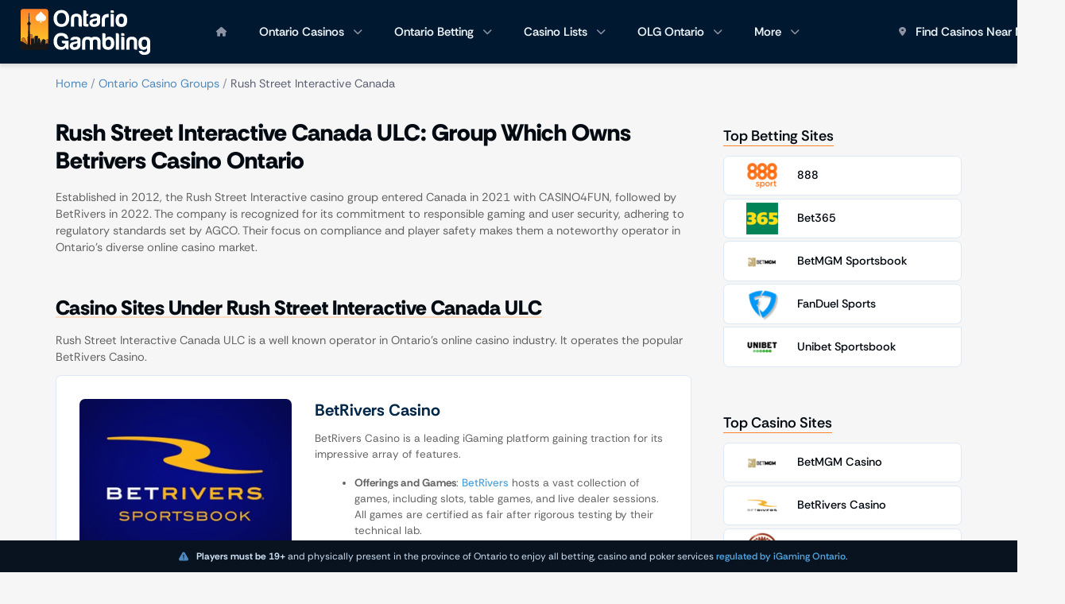

--- FILE ---
content_type: text/html; charset=UTF-8
request_url: https://www.ontariogambling.ca/groups/rush-street-interactive-canada-ulc.html
body_size: 88287
content:
<!doctype html> <html lang="en-CA"> <head> <meta http-equiv="Content-Type" content="text/html;charset=UTF-8"> <title>Rush Street Interactive Canada ULC Casino Group Review in Ontario</title> <meta name="description" content="Dive into Rush Street Interactive Canada ULC, the group behind BetRivers Casino Ontario. Learn their operations and what makes this casino group unique."> <meta property="og:title" content="Rush Street Interactive Canada ULC Casino Group Review in Ontario"/> <meta property="og:url" content="https://www.ontariogambling.ca/groups/rush-street-interactive-canada-ulc.html"/> <meta property="og:type" content="website"/> <meta property="og:description" content="Dive into Rush Street Interactive Canada ULC, the group behind BetRivers Casino Ontario. Learn their operations and what makes this casino group unique."/> <meta property="og:site_name" content="OntarioGambling.ca"/> <script async src="../javascripts/js.js"></script> <meta http-equiv="X-UA-Compatible" content="ie=edge"> <meta name="viewport" content="width=device-width, initial-scale=1"> <meta name="theme-color" content="#001930"> <link rel="manifest" href="https://www.ontariogambling.ca/manifest.json"> <script async src="https://www.ontariogambling.ca/dist/js/pwa.js"></script> <link rel="apple-touch-icon" sizes="180x180" href="https://www.ontariogambling.ca/dist/img/favicons/apple-touch-icon.png"> <link rel="icon" type="image/png" sizes="48x48" href="https://www.ontariogambling.ca/dist/img/favicons/favicon.ico"> <link rel="icon" type="image/png" sizes="32x32" href="https://www.ontariogambling.ca/dist/img/favicons/favicon-32x32.png"> <link rel="icon" type="image/png" sizes="16x16" href="https://www.ontariogambling.ca/dist/img/favicons/favicon-16x16.png"> <link rel="manifest" href="https://www.ontariogambling.ca/dist/img/favicons/site.webmanifest"> <script type="application/ld+json">{"@context":"https://schema.org","@type":"BreadcrumbList","itemListElement":[{"@type":"ListItem","position":1,"name":"Home","item":"https://www.ontariogambling.ca/"},{"@type":"ListItem","position":2,"name":"Ontario Casino Groups","item":"https://www.ontariogambling.ca/groups/index.html"},{"@type":"ListItem","position":3,"name":"Rush Street Interactive Canada"}]}</script> <style>/*!normalize.css v8.0.1 | MIT License | github.com/necolas/normalize.css*/html{line-height:1.15;-webkit-text-size-adjust:100%}body{margin:0}main{display:block}h1{font-size:2em;margin:.67em 0}hr{box-sizing:content-box;height:0;overflow:visible}pre{font-family:monospace,monospace;font-size:1em}a{background-color:initial}abbr[title]{border-bottom:none;text-decoration:underline;-webkit-text-decoration:underline dotted;text-decoration:underline dotted}b,strong{font-weight:bolder}code,kbd,samp{font-family:monospace,monospace;font-size:1em}small{font-size:80%}sub,sup{font-size:75%;line-height:0;position:relative;vertical-align:baseline}sub{bottom:-.25em}sup{top:-.5em}img{border-style:none}button,input,optgroup,select,textarea{font-family:inherit;font-size:100%;line-height:1.15;margin:0}button,input{overflow:visible}button,select{text-transform:none}button,[type=button],[type=reset],[type=submit]{-webkit-appearance:button}button::-moz-focus-inner,[type=button]::-moz-focus-inner,[type=reset]::-moz-focus-inner,[type=submit]::-moz-focus-inner{border-style:none;padding:0}button:-moz-focusring,[type=button]:-moz-focusring,[type=reset]:-moz-focusring,[type=submit]:-moz-focusring{outline:1px dotted ButtonText}fieldset{padding:.35em .75em .625em}legend{box-sizing:border-box;color:inherit;display:table;max-width:100%;padding:0;white-space:normal}progress{vertical-align:baseline}textarea{overflow:auto}[type=checkbox],[type=radio]{box-sizing:border-box;padding:0}[type=number]::-webkit-inner-spin-button,[type=number]::-webkit-outer-spin-button{height:auto}[type=search]{-webkit-appearance:textfield;outline-offset:-2px}[type=search]::-webkit-search-decoration{-webkit-appearance:none}::-webkit-file-upload-button{-webkit-appearance:button;font:inherit}details{display:block}summary{display:list-item}template{display:none}[hidden]{display:none}html{box-sizing:border-box;margin:0;font-size:10px}html,body{height:100%;text-rendering:optimizeSpeed}@media screen and (min-width:992px){html,body{margin-top:80px}}*,*::before,*::after{box-sizing:inherit}body{font-family:rethink sans,-apple-system,BlinkMacSystemFont,segoe ui,Roboto,Helvetica,Arial,sans-serif,apple color emoji,segoe ui emoji,segoe ui symbol;color:#636363;padding:0;margin:0;background-color:#f6f6f6;font-family:rethink sans,-apple-system,BlinkMacSystemFont,segoe ui,Roboto,Helvetica,Arial,sans-serif,apple color emoji,segoe ui emoji,segoe ui symbol}a{color:#4ea5df;text-decoration:none}a:hover{text-decoration:underline}h1,h2,h3,h4,h5,h6{margin:1em 0 .6em;text-rendering:optimizeLegibility;color:#050b12;font-family:rethink sans,rethink sans,-apple-system,BlinkMacSystemFont,segoe ui,Roboto,Helvetica,Arial,sans-serif,apple color emoji,segoe ui emoji,segoe ui symbol}h1{font-size:2.275rem;line-height:1.2;margin:0 0 .6em;font-weight:800}@media screen and (min-width:578px){h1{font-size:2.45rem;line-height:1.2}}@media screen and (min-width:768px){h1{font-size:2.625rem;line-height:1.2}}@media screen and (min-width:992px){h1{font-size:2.8rem;line-height:1.2}}@media screen and (min-width:1200px){h1{font-size:2.95rem;line-height:1.2}}h2{font-size:1.95rem;line-height:1.5;font-weight:800;margin-top:2em;text-decoration:underline;-webkit-text-decoration-color:#ffdcc2;text-decoration-color:#ffdcc2}@media screen and (min-width:578px){h2{font-size:2.1rem;line-height:1.5}}@media screen and (min-width:768px){h2{font-size:2.25rem;line-height:1.4}}@media screen and (min-width:992px){h2{font-size:2.4rem;line-height:1.2}}@media screen and (min-width:1200px){h2{font-size:2.55rem;line-height:1.2}}h3{font-size:1.625rem;line-height:1.5;font-weight:700;margin-top:1.5em}@media screen and (min-width:578px){h3{font-size:1.75rem;line-height:1.5}}@media screen and (min-width:768px){h3{font-size:1.875rem;line-height:1.5}}@media screen and (min-width:992px){h3{font-size:2rem;line-height:1.4}}@media screen and (min-width:1200px){h3{font-size:2.055rem;line-height:1.4}}h4{font-size:1.575rem;line-height:1.5;font-weight:700}@media screen and (min-width:578px){h4{font-size:1.65rem;line-height:1.5}}@media screen and (min-width:768px){h4{font-size:1.725rem;line-height:1.45}}@media screen and (min-width:992px){h4{font-size:1.8rem;line-height:1.4}}@media screen and (min-width:1200px){h4{font-size:1.825rem;line-height:1.35}}h5{font-size:1.375rem;line-height:1.5;font-weight:700}@media screen and (min-width:578px){h5{font-size:1.45rem;line-height:1.5}}@media screen and (min-width:768px){h5{font-size:1.525rem;line-height:1.45}}@media screen and (min-width:992px){h5{font-size:1.6rem;line-height:1.4}}@media screen and (min-width:1200px){h5{font-size:1.625rem;line-height:1.35}}h6{font-size:1.25rem;line-height:1.5;font-weight:700}@media screen and (min-width:578px){h6{font-size:1.3rem;line-height:1.5}}@media screen and (min-width:768px){h6{font-size:1.35rem;line-height:1.5}}@media screen and (min-width:992px){h6{font-size:1.4rem;line-height:1.5}}@media screen and (min-width:1200px){h6{font-size:1.45rem;line-height:1.5}}p{margin:0 0 .8em}p:has(+img){margin-bottom:2em}p,ul,ol,code{font-size:1.25rem;line-height:1.5}@media screen and (min-width:578px){p,ul,ol,code{font-size:1.3rem;line-height:1.5}}@media screen and (min-width:768px){p,ul,ol,code{font-size:1.35rem;line-height:1.5}}@media screen and (min-width:992px){p,ul,ol,code{font-size:1.4rem;line-height:1.5}}@media screen and (min-width:1200px){p,ul,ol,code{font-size:1.45rem;line-height:1.5}}ul,ol{margin-bottom:2em}ul li,ol li{margin-bottom:.5em}.lead{font-size:1.575rem;line-height:1.5;font-weight:500;margin:6em 4em;display:grid;color:#003261}@media screen and (min-width:578px){.lead{font-size:1.65rem;line-height:1.5}}@media screen and (min-width:768px){.lead{font-size:1.725rem;line-height:1.45}}@media screen and (min-width:992px){.lead{font-size:1.8rem;line-height:1.4}}@media screen and (min-width:1200px){.lead{font-size:1.825rem;line-height:1.35}}.lead:after{font-family:"font awesome 6 free";font-weight:600;content:"\f078";font-size:6rem;color:#e3e4e8;justify-self:center;margin-top:.5em}hr{margin:2em 0}.text-left{text-align:left}.text-right{text-align:right}.text-center{text-align:center}blockquote{position:relative;margin:2em 0 4em;padding:2.25em 5em;font-size:1.375rem;line-height:1.5;display:block;font-style:italic;clear:both;background-color:#f6fefe;border:1px solid #70f0f5;border-radius:.7rem}@media screen and (min-width:578px){blockquote{font-size:1.45rem;line-height:1.5}}@media screen and (min-width:768px){blockquote{font-size:1.525rem;line-height:1.45}}@media screen and (min-width:992px){blockquote{font-size:1.6rem;line-height:1.4}}@media screen and (min-width:1200px){blockquote{font-size:1.625rem;line-height:1.35}}.clearfix::after{clear:both;content:"";display:table}.hide-text{overflow:hidden;padding:0;text-indent:101%;white-space:nowrap}.visually-hidden{border:0;clip:rect(0 0 0 0);height:1px;margin:-1px;overflow:hidden;padding:0;position:absolute;width:1px}.doc-title{font-size:1.375rem;line-height:1.5;font-weight:500;display:block;margin:1em 0 .4em;text-decoration:underline}@media screen and (min-width:578px){.doc-title{font-size:1.45rem;line-height:1.5}}@media screen and (min-width:768px){.doc-title{font-size:1.525rem;line-height:1.45}}@media screen and (min-width:992px){.doc-title{font-size:1.6rem;line-height:1.4}}@media screen and (min-width:1200px){.doc-title{font-size:1.625rem;line-height:1.35}}.checklist{margin-bottom:4em}.checklist li{list-style:none!important}.checklist li:before{font-family:"font awesome 6 free";content:"\f058";font-weight:900;color:#4d88bf;margin:0 0 0 -25px;position:absolute}ul.pros,ul.cons{margin-bottom:4em}ul.pros li,ul.cons li{list-style:none!important}ul.pros li:before,ul.cons li:before{font-family:"font awesome 6 free";margin:0 0 0 -25px;position:absolute}ul.pros{margin-bottom:4em}ul.pros li{list-style:none!important}ul.pros li:before{content:"\f058";font-weight:900;color:#48b02c}ul.cons{margin-bottom:4em}ul.cons li{list-style:none!important}ul.cons li:before{content:"\f057";font-weight:900;color:#ff4141}ul.pros-cons{margin-bottom:4em;list-style:none!important}ul.pros-cons .pro:before{font-family:"font awesome 6 free";margin:0 0 0 -25px;content:"\f14a";position:absolute;font-weight:900;color:#48b02c}ul.pros-cons .con:before{font-family:"font awesome 6 free";margin:0 0 0 -25px;content:"\f2d3";position:absolute;font-weight:900;color:#ff4141}.wrap{padding:2rem 4rem;margin:2rem 0}xmp{font-size:1.125rem;line-height:1.5;background-color:#c1d6ee;padding:1em;display:block;margin:0;text-align:left;white-space:pre-line}@media screen and (min-width:578px){xmp{font-size:1.15rem;line-height:1.5}}@media screen and (min-width:768px){xmp{font-size:1.175rem;line-height:1.5}}@media screen and (min-width:992px){xmp{font-size:1.2rem;line-height:1.5}}@media screen and (min-width:1200px){xmp{font-size:1.25rem;line-height:1.5}}pre{white-space:pre-line;white-space:-moz-pre-line;white-space:-pre-line;white-space:-o-pre-line;word-wrap:break-word;font-size:1.25rem;line-height:1.5}@media screen and (min-width:578px){pre{font-size:1.3rem;line-height:1.5}}@media screen and (min-width:768px){pre{font-size:1.35rem;line-height:1.5}}@media screen and (min-width:992px){pre{font-size:1.4rem;line-height:1.5}}@media screen and (min-width:1200px){pre{font-size:1.45rem;line-height:1.5}}code{font-size:1.25rem;line-height:1.5}@media screen and (min-width:578px){code{font-size:1.3rem;line-height:1.5}}@media screen and (min-width:768px){code{font-size:1.35rem;line-height:1.5}}@media screen and (min-width:992px){code{font-size:1.4rem;line-height:1.5}}@media screen and (min-width:1200px){code{font-size:1.45rem;line-height:1.5}}.wrapper{background-color:#fff;padding:2em 2em 4em;max-width:100vw}@media screen and (min-width:992px){.wrapper{border-radius:.7rem;padding:4em 5em 8em;width:auto}}.wrapper h2:first-of-type{margin-top:0}.wrapper--main{padding:6em 2em 4em}@media screen and (min-width:992px){.wrapper--main{padding:4em 5em 8em}}.wrapper-map-embed{background-color:#fff;padding:0;border:1px solid #dde9f6;margin-bottom:6em;border-radius:.7rem}@media screen and (min-width:768px){.wrapper-map-embed{margin-bottom:10em}}.btn{font-size:1.5rem;font-weight:600;line-height:1;padding:.85em 2.5em;margin-bottom:.5em;color:#fff;border-radius:.7rem;overflow:visible;-webkit-appearance:button;writing-mode:horizontal-tb!important;text-rendering:auto;letter-spacing:normal;word-spacing:normal;text-indent:0;text-shadow:none;display:inline-block;text-align:center;align-items:flex-start;cursor:default;text-decoration:none;font-family:rethink sans,rethink sans,-apple-system,BlinkMacSystemFont,segoe ui,Roboto,Helvetica,Arial,sans-serif,apple color emoji,segoe ui emoji,segoe ui symbol;text-transform:uppercase}.btn--cta:hover{background-color:#f56700}.btn--cta i{margin-left:1em;color:#fff}.btn--xlarge{font-size:2.5rem}.btn--large{font-size:2rem}.btn--small{font-size:1.2rem;padding:1em 3em}.btn--bold{font-weight:700}.btn--block{display:block}.btn--upper{text-transform:uppercase}.btn--with-icon{position:relative}.btn--50{width:50%}.btn--60{width:56%}.btn--40{width:36%}.btn--default{color:#050b12;border:1px solid #eef4fa}.btn--default:hover{color:#4986cd!important}.btn--faq{color:#050b12}.btn--faq:hover{color:#4986cd!important}.btn--light{color:#050b12;outline:1px solid #b3b3b3}.btn--light:hover{color:#4986cd!important;cursor:pointer}.btn--light.btn--outline{color:#75a5da!important}.btn--white{color:#050b12;outline:1px solid #dde9f6;background-color:#fff}.btn--white:hover{background-color:#fff;color:#4986cd!important;cursor:pointer;text-decoration:none}.btn--white.btn--outline{background-color:initial;color:#050b12;outline:1px solid #dde9f6;transition:outline-offset .1s linear}.btn--white.btn--outline:hover{color:#fff;outline-offset:2px}.btn--white.btn--rounded{border-radius:50px}.btn--social{color:#050b12;outline:1px solid #dde9f6;background-color:#fff;display:flex;align-items:center}.btn--social img{margin-right:1.5rem}.btn--social:hover{background-color:#fff;color:#4986cd!important;cursor:pointer;text-decoration:none}.btn--social.btn--outline{background-color:initial;color:#050b12;outline:1px solid #dde9f6;transition:outline-offset .1s linear}.btn--social.btn--outline:hover{color:#fff;outline-offset:2px}.btn--social.btn--rounded{border-radius:50px}.btn--link{color:#050b12;text-transform:none}.btn--link:hover{color:#4986cd!important;cursor:pointer}.btn--link i{margin-left:.5em}.btn.disabled,.btn:disabled{background-color:#aaa}.btn.disabled:hover,.btn:disabled:hover{cursor:not-allowed;background-color:#919191}.btn--primary{background-color:#33618d}.btn--primary:hover{cursor:pointer;text-decoration:none;color:#fff}.btn--primary.btn--outline{background-color:initial;color:#33618d;outline:2px solid #254767;transition:outline-offset .1s linear}.btn--primary.btn--outline:hover{color:#fff;outline-offset:2px}.btn--primary.btn--rounded{border-radius:50px}.btn--secondary{background-color:#002649}.btn--secondary:hover{cursor:pointer;text-decoration:none;color:#fff}.btn--secondary.btn--outline{background-color:initial;color:#002649;outline:2px solid #000b16;transition:outline-offset .1s linear}.btn--secondary.btn--outline:hover{color:#fff;outline-offset:2px}.btn--secondary.btn--rounded{border-radius:50px}.btn--success{background-color:#48b02c}.btn--success:hover{cursor:pointer;text-decoration:none;color:#fff}.btn--success.btn--outline{background-color:initial;color:#48b02c;outline:2px solid #378722;transition:outline-offset .1s linear}.btn--success.btn--outline:hover{color:#fff;outline-offset:2px}.btn--success.btn--rounded{border-radius:50px}.btn--danger{background-color:#ff4141}.btn--danger:hover{cursor:pointer;text-decoration:none;color:#fff}.btn--danger.btn--outline{background-color:initial;color:#ff4141;outline:2px solid #ff0e0e;transition:outline-offset .1s linear}.btn--danger.btn--outline:hover{color:#fff;outline-offset:2px}.btn--danger.btn--rounded{border-radius:50px}.btn--warning{background-color:#ffa529}.btn--warning:hover{cursor:pointer;text-decoration:none;color:#fff}.btn--warning.btn--outline{background-color:initial;color:#ffa529;outline:2px solid #f58e00;transition:outline-offset .1s linear}.btn--warning.btn--outline:hover{color:#fff;outline-offset:2px}.btn--warning.btn--rounded{border-radius:50px}.btn--info{background-color:#ffa029}.btn--info:hover{cursor:pointer;text-decoration:none;color:#fff}.btn--info.btn--outline{background-color:initial;color:#ffa029;outline:2px solid #f58800;transition:outline-offset .1s linear}.btn--info.btn--outline:hover{color:#fff;outline-offset:2px}.btn--info.btn--rounded{border-radius:50px}.btn--faq{background-color:#fff}.btn--faq:hover{cursor:pointer;text-decoration:none;color:#fff}.btn--faq.btn--outline{background-color:initial;color:#fff;outline:2px solid #d7e5f4;transition:outline-offset .1s linear}.btn--faq.btn--outline:hover{color:#fff;outline-offset:2px}.btn--faq.btn--rounded{border-radius:50px}.btn--default{background-color:#eef4fa}.btn--default:hover{cursor:pointer;text-decoration:none;color:#fff}.btn--default.btn--outline{background-color:initial;color:#eef4fa;outline:2px solid #c5d9ef;transition:outline-offset .1s linear}.btn--default.btn--outline:hover{color:#fff;outline-offset:2px}.btn--default.btn--rounded{border-radius:50px}.btn--light{background-color:#d9e6f5}.btn--light:hover{cursor:pointer;text-decoration:none;color:#fff}.btn--light.btn--outline{background-color:initial;color:#d9e6f5;outline:2px solid #b1ccea;transition:outline-offset .1s linear}.btn--light.btn--outline:hover{color:#fff;outline-offset:2px}.btn--light.btn--rounded{border-radius:50px}.btn--dark{background-color:#050b12}.btn--dark:hover{cursor:pointer;text-decoration:none;color:#fff}.btn--dark.btn--outline{background-color:initial;color:#050b12;outline:2px solid #000;transition:outline-offset .1s linear}.btn--dark.btn--outline:hover{color:#fff;outline-offset:2px}.btn--dark.btn--rounded{border-radius:50px}.btn--cta{background-color:#ff8329}.btn--cta:hover{cursor:pointer;text-decoration:none;color:#fff}.btn--cta.btn--outline{background-color:initial;color:#ff8329;outline:2px solid #f56700;transition:outline-offset .1s linear}.btn--cta.btn--outline:hover{color:#fff;outline-offset:2px}.btn--cta.btn--rounded{border-radius:50px}.badge{width:auto;display:inline-block;text-transform:capitalize;margin:.4em .2em;position:relative;color:#fff;line-height:1.2!important;border-radius:.3rem;text-transform:uppercase;font-weight:800}.badge--primary{background-color:#4d88bf}.badge--primary-outline{color:#050b12;background-color:#fff;outline:2px solid #4d88bf;outline-offset:-2px}.badge--secondary{background-color:#003261;background:linear-gradient(90deg,#003f7b,#003261);color:#cddff2}.badge--secondary-outline{color:#050b12;background-color:#fff;outline:2px solid #002649;outline-offset:-2px}.badge--success{background-color:#81d969}.badge--success-outline{color:#050b12;background-color:#fff;outline:2px solid #48b02c;outline-offset:-2px}.badge--warning{background-color:#ffa529;color:#474747}.badge--warning-outline{color:#050b12;background-color:#fff;outline:2px solid #ffa529;outline-offset:-2px}.badge--danger{background-color:#ff4141}.badge--danger-outline{color:#050b12;background-color:#fff;outline:2px solid #ff4141;outline-offset:-2px}.badge--info{background-color:#ffa15c}.badge--info i{margin-left:.4em}.badge--info-outline{color:#fff;background-color:#ffa15c;outline:1px solid #ffa15c;outline-offset:-2px}.badge--light{background-color:#eef4fa;color:#002649}.badge--light i{margin-left:.4em}.badge--light-outline{color:#050b12;background-color:#fff;outline:2px solid #eef4fa;outline-offset:-2px}.badge--dark{background-color:#050b12}.badge--dark-outline{color:#050b12;background-color:#fff;outline:2px solid #050b12;outline-offset:-2px}.badge--cta{background-color:#ff8329}.badge--cta-outline{color:#ff8329;background-color:#fff;outline:2px solid #ff8329;outline-offset:-2px}.badge--rounded{border-radius:2em}.badge--small{font-size:1rem;line-height:1.5;line-height:1.2!important;padding:.15em 1em}@media screen and (min-width:578px){.badge--small{font-size:1rem;line-height:1.5}}@media screen and (min-width:768px){.badge--small{font-size:1rem;line-height:1.5}}@media screen and (min-width:992px){.badge--small{font-size:1rem;line-height:1.5}}@media screen and (min-width:1200px){.badge--small{font-size:1rem;line-height:1.5}}.badge--medium{font-size:1.125rem;line-height:1.5;line-height:1.2!important;padding:.25em 1.2em}@media screen and (min-width:578px){.badge--medium{font-size:1.15rem;line-height:1.5}}@media screen and (min-width:768px){.badge--medium{font-size:1.175rem;line-height:1.5}}@media screen and (min-width:992px){.badge--medium{font-size:1.2rem;line-height:1.5}}@media screen and (min-width:1200px){.badge--medium{font-size:1.25rem;line-height:1.5}}.badge--large{font-size:1.25rem;line-height:1.5;line-height:1.2!important;padding:.5em 1.4em}@media screen and (min-width:578px){.badge--large{font-size:1.3rem;line-height:1.5}}@media screen and (min-width:768px){.badge--large{font-size:1.35rem;line-height:1.5}}@media screen and (min-width:992px){.badge--large{font-size:1.4rem;line-height:1.5}}@media screen and (min-width:1200px){.badge--large{font-size:1.45rem;line-height:1.5}}.badge--xlarge{font-size:1.575rem;line-height:1.5;line-height:1.2!important;padding:.3em 1.4em}@media screen and (min-width:578px){.badge--xlarge{font-size:1.65rem;line-height:1.5}}@media screen and (min-width:768px){.badge--xlarge{font-size:1.725rem;line-height:1.45}}@media screen and (min-width:992px){.badge--xlarge{font-size:1.8rem;line-height:1.4}}@media screen and (min-width:1200px){.badge--xlarge{font-size:1.825rem;line-height:1.35}}#scroll-to-top{display:none;color:#fff;font-size:1.25rem;line-height:1.5;font-weight:700;text-align:center;cursor:pointer;background-color:#050b12;border-radius:5px;border:none;width:40px;height:40px;position:fixed;bottom:1em;left:1em;transition:background-color .3s,opacity .5s,visibility .5s;opacity:0;visibility:hidden;z-index:1000}@media screen and (min-width:578px){#scroll-to-top{font-size:1.3rem;line-height:1.5}}@media screen and (min-width:768px){#scroll-to-top{font-size:1.35rem;line-height:1.5}}@media screen and (min-width:992px){#scroll-to-top{font-size:1.4rem;line-height:1.5}}@media screen and (min-width:1200px){#scroll-to-top{font-size:1.45rem;line-height:1.5}}@media screen and (min-width:992px){#scroll-to-top{display:inline-block;width:50px;height:50px;bottom:4em;left:2em}}#scroll-to-top:after{font-family:"font awesome 6 free";content:"\f062"}#scroll-to-top:hover{background-color:color-shades(primary,400)}#scroll-to-top:active{background-color:color-shades(primary,600)}#scroll-to-top.show{opacity:1;visibility:visible}.breadcrumbs{display:none;-webkit-padding-start:0;padding-inline-start:0;margin:0}@media screen and (min-width:992px){.breadcrumbs{display:block}}.breadcrumbs li{list-style:none;display:inline;font-size:1.25rem;line-height:1.5}@media screen and (min-width:578px){.breadcrumbs li{font-size:1.3rem;line-height:1.5}}@media screen and (min-width:768px){.breadcrumbs li{font-size:1.35rem;line-height:1.5}}@media screen and (min-width:992px){.breadcrumbs li{font-size:1.4rem;line-height:1.5}}@media screen and (min-width:1200px){.breadcrumbs li{font-size:1.45rem;line-height:1.5}}.breadcrumbs .fa-house{margin-right:.5em}.breadcrumbs--primary{color:#5a6072}.breadcrumbs--primary a{color:#4d88bf}.breadcrumbs--primary span{color:#8d93a5}.breadcrumbs--secondary{color:#5a6072}.breadcrumbs--secondary a{color:#002649}.breadcrumbs--secondary span{color:#8d93a5}.breadcrumbs--dark{color:#050b12}.breadcrumbs--dark a{color:#050b12}.breadcrumbs--light{color:#71788e}.breadcrumbs--light a{color:#71788e}.truncate-text p{display:block;display:-webkit-box;-webkit-line-clamp:3;-webkit-box-orient:vertical;overflow:hidden;text-overflow:ellipsis}.truncate-text .read-more,.collapse-text .read-more{display:block;cursor:pointer;text-align:right;font-size:1.375rem;line-height:1.5;font-weight:500}@media screen and (min-width:578px){.truncate-text .read-more,.collapse-text .read-more{font-size:1.45rem;line-height:1.5}}@media screen and (min-width:768px){.truncate-text .read-more,.collapse-text .read-more{font-size:1.525rem;line-height:1.45}}@media screen and (min-width:992px){.truncate-text .read-more,.collapse-text .read-more{font-size:1.6rem;line-height:1.4}}@media screen and (min-width:1200px){.truncate-text .read-more,.collapse-text .read-more{font-size:1.625rem;line-height:1.35}}.truncate-text .read-more:after,.collapse-text .read-more:after{font-family:"font awesome 6 free";content:"\f078";font-weight:900;display:inline-block;margin-left:.5em;transition:all .1s linear}.truncate-text .read-more.active:after,.collapse-text .read-more.active:after{transform:rotate(-180deg)}.forms{display:grid;grid-gap:.5em}.forms label{display:inline-block;font-size:1.25rem;line-height:1.5;margin:.5em}@media screen and (min-width:578px){.forms label{font-size:1.3rem;line-height:1.5}}@media screen and (min-width:768px){.forms label{font-size:1.35rem;line-height:1.5}}@media screen and (min-width:992px){.forms label{font-size:1.4rem;line-height:1.5}}@media screen and (min-width:1200px){.forms label{font-size:1.45rem;line-height:1.5}}.forms input,.forms select,.forms textarea{display:block;width:100%;font-size:1.375rem;line-height:1.5;padding:.8rem;background-color:#fff;background-clip:padding-box;border:1px solid #e3e4e8;outline-color:transparent;border-radius:.5rem;transition:outline-color .3s ease-in-out,box-shadow .2s ease-in-out;font-weight:300}@media screen and (min-width:578px){.forms input,.forms select,.forms textarea{font-size:1.45rem;line-height:1.5}}@media screen and (min-width:768px){.forms input,.forms select,.forms textarea{font-size:1.525rem;line-height:1.45}}@media screen and (min-width:992px){.forms input,.forms select,.forms textarea{font-size:1.6rem;line-height:1.4}}@media screen and (min-width:1200px){.forms input,.forms select,.forms textarea{font-size:1.625rem;line-height:1.35}}.forms input:focus,.forms select:focus,.forms textarea:focus{outline:2px solid #4d88bf;border-color:light}.forms textarea{overflow:auto;resize:vertical}.forms input[readonly]{background-color:#e3e4e8;opacity:1}.forms input[type=checkbox],.forms input[type=radio]{box-sizing:border-box;margin:.5em;padding:0;width:1em}.forms input[type=checkbox]:focus,.forms input[type=radio]:focus{outline:none}.forms #success_message{display:none}.anchor{position:relative;top:-12em;visibility:hidden}.toggle,[id^=drop]{display:none}.navbar{margin:0;padding:0;background-color:#001930;height:80px;z-index:999;transition:top .25s ease-in-out;top:0;left:0;right:0;box-shadow:0 4px 4px rgba(0,0,0,.1)}@media screen and (min-width:992px){.navbar{position:absolute}}@media screen and (min-width:1200px){.navbar{padding:0;grid-template-columns:1fr}}.navbar.fixed-scroll-up{position:fixed;width:100%;z-index:99;z-index:999;top:0}.navbar #logo{display:block;padding:0;width:100%;text-align:center;float:none;padding:.2rem 0}@media screen and (min-width:1200px){.navbar #logo{float:left;font-size:20px}}.navbar #logo a{padding:0;margin:0;display:grid}.navbar #logo a:hover{background-color:initial}.navbar ul{float:right;padding:0;margin:0;list-style:none;position:relative}.navbar ul li{margin:0;background-color:#050b12;display:block;width:100%}@media screen and (min-width:1200px){.navbar ul li{background-color:#001930;display:inline-block;width:initial;float:left}}@media screen and (min-width:1200px){.navbar ul li{background-color:initial}}.navbar ul li:hover>ul{display:inherit;background-color:#fff;border-radius:.7rem}@media screen and (min-width:1200px){.navbar ul li:hover>ul{padding:1em;position:absolute}.navbar ul li:hover>ul.multi-col{height:440px;display:flex;flex-direction:column;flex-wrap:wrap}.navbar ul li:hover>ul.multi-col:before{position:absolute}.navbar ul li:hover>ul.single-col{height:auto;display:flex;flex-direction:column;flex-wrap:wrap}.navbar ul li:hover>ul.single-col:before{position:absolute}}@media screen and (min-width:1600px){.navbar ul li:hover>ul.multi-col{height:580px}}.navbar ul li .first-level .title{padding:0 2rem;height:4rem;color:#ff8329;font-weight:800;display:flex;align-items:center}.navbar ul li .first-level .title:hover{background-color:#fff}.navbar ul li a{display:flex;align-items:center;padding:0 2rem;color:#eef4fa;font-size:1.5rem;text-decoration:none;font-weight:600;height:80px;margin:0}.navbar ul li a i{margin-left:1em;font-size:1.2rem;color:#c6c9d2}@media screen and (min-width:1200px){.navbar ul li a i{color:#8d93a5}}.navbar ul li a:hover{background-color:#001930;text-decoration:none;color:#fff}.navbar ul li a:hover i{color:#4ea5df}.navbar ul li ul{display:none;box-shadow:0 4px 4px rgba(0,0,0,.1)}@media screen and (min-width:1200px){.navbar ul li ul:before{content:"";display:block;width:0;height:0;border-left:8px solid transparent;border-right:8px solid transparent;border-bottom:8px solid #fff;margin-left:2rem;margin-top:-2.1rem}}.navbar ul li ul li{width:100%;float:none;display:list-item;position:relative;background-color:#2d3039}@media screen and (min-width:1200px){.navbar ul li ul li{background-color:#fff;width:220px}}@media screen and (min-width:1600px){.navbar ul li ul li{width:240px}}.navbar ul li ul li:hover{background:#ff8329;border-radius:.7rem}.navbar ul li ul li:hover a{color:#fff;background:#ff8329;border-radius:.7rem}.navbar ul li ul li a{height:4rem;margin:0;font-size:1.35rem;color:#c6c9d2}@media screen and (min-width:1200px){.navbar ul li ul li a{color:#050b12}}.navbar ul li ul li .third-level{top:5.8rem;box-shadow:none}.navbar ul li ul li .third-level:before{content:"";display:none}.navbar ul li ul li .third-level li{position:relative;top:0;left:0}@media screen and (min-width:1200px){.navbar ul li ul li .third-level li{width:220px;top:-6rem;border-top:0!important}}@media screen and (min-width:1600px){.navbar ul li ul li .third-level li{left:240px}}.navbar ul li ul li .third-level li a{color:#050b12;background:#fff}.navbar ul li ul li .third-level li:hover a{color:#fff;background:#ff8329}.navbar ul li>a:only-child:after{content:""}@media screen and (min-width:1200px){.navbar ul li.nav-item-right{float:right}}.navbar:after{content:"";display:table;clear:both}@media all and (max-width:1200px){.navbar{}.navbar .toggle+a,.navbar .menu{display:none}.navbar .toggle{display:block;padding:14px 20px;color:#eef4fa;font-size:1.7rem;text-decoration:none;border:none}.navbar .toggle .fa-bars{font-size:3.2rem}.navbar .toggle:hover{background-color:#2d3039}.navbar [id^=drop]:checked+ul{display:block}.navbar ul ul .toggle,.navbar ul ul a{padding:0 40px}.navbar ul ul a{padding:0 40px;background-color:#2d3039}.navbar ul ul ul a{padding:0 80px}.navbar a:hover,.navbar ul ul ul a{background-color:#050b12}.navbar ul li ul li .toggle,.navbar ul ul a,.navbar ul ul ul a{padding:14px 20px;color:#c6c9d2;font-size:1.35rem}.navbar ul ul{float:none;position:static;color:#eef4fa}.navbar ul ul li:hover>ul,.navbar ul li:hover>ul{display:none}.navbar ul ul li{display:block;width:100%}.navbar ul ul ul li{position:static}}.template-index .container{display:grid;grid-template-columns:1fr;grid-template-rows:auto auto auto auto auto auto auto auto}@media screen and (min-width:992px){.template-index .container{grid-template-columns:1fr 66rem 30rem 1fr;grid-template-rows:auto auto auto auto auto auto auto;grid-gap:0 4em}}@media screen and (min-width:1200px){.template-index .container{grid-template-columns:1fr 80rem 30rem 1fr;grid-gap:0 4em}}@media screen and (min-width:1600px){.template-index .container{grid-template-columns:1fr 94rem 30rem 1fr;grid-gap:0 6.5em}}.template-index .container nav{display:grid;grid-template-columns:1fr -webkit-max-content;grid-template-columns:1fr max-content;align-items:center}@media screen and (min-width:992px){.template-index .container nav{grid-column:2/4;grid-row:1/1}}@media screen and (min-width:1200px){.template-index .container nav{grid-template-columns:1fr 19rem 110rem 1fr;grid-column:2/4;grid-row:1/1;-moz-column-gap:2.5em;column-gap:2.5em}}@media screen and (min-width:1600px){.template-index .container nav{grid-template-columns:1fr 19rem 110rem 1fr;grid-column:2/4;grid-row:1/1;-moz-column-gap:2.5em;column-gap:2.5em}}.template-index .container nav #logo{margin-left:2em}@media screen and (min-width:1200px){.template-index .container nav #logo{grid-column:2;margin-left:0}}.template-index .container nav .menu{grid-column:1/5}@media screen and (min-width:1200px){.template-index .container nav .menu{grid-column:3}}.template-index .container .top-wrapper{background-size:100% 100%;background-repeat:no-repeat;padding:2em;margin-bottom:1em;display:grid;grid-template-columns:1fr;grid-template-rows:1fr auto auto}@media screen and (min-width:992px){.template-index .container .top-wrapper{grid-column:1/5;grid-row:2/2;grid-template-columns:1fr 96rem 1fr;grid-template-rows:1fr auto;-moz-column-gap:0;column-gap:0;padding:2em 0 0}}@media screen and (min-width:1200px){.template-index .container .top-wrapper{grid-column:1/5;grid-row:2/2;grid-template-columns:1fr 110rem 1fr;grid-template-rows:1fr auto;padding:2em 0;margin-bottom:0}}@media screen and (min-width:1600px){.template-index .container .top-wrapper{grid-column:1/5;grid-row:2/2;grid-template-columns:1fr 131rem 1fr;grid-template-rows:1fr auto;padding:2em 0;margin-bottom:2em}}.template-index .container .top-wrapper .top-mast{padding:2em 0;grid-column:2/2;grid-row:1/1}@media screen and (min-width:992px){.template-index .container .top-wrapper .top-mast{padding:4em 0 2em;display:grid;grid-template-columns:1fr 1fr;grid-template-rows:-webkit-max-content 1fr;grid-template-rows:max-content 1fr;-moz-column-gap:8em;column-gap:8em;row-gap:1em;align-items:start}}.template-index .container .top-wrapper .top-mast h1{display:inline-flex;color:#050b12;margin:0 0 .6em}@media screen and (min-width:992px){.template-index .container .top-wrapper .top-mast h1{grid-column:1;grid-row:1}}.template-index .container .top-wrapper .top-mast h2,.template-index .container .top-wrapper .top-mast h3,.template-index .container .top-wrapper .top-mast p{color:#050b12}@media screen and (min-width:992px){.template-index .container .top-wrapper .top-mast .top-text{grid-column:1;grid-row:2}}.template-index .container .top-wrapper .top-mast .top-text p{font-size:1.35rem;line-height:1.5;color:#5a6072}@media screen and (min-width:578px){.template-index .container .top-wrapper .top-mast .top-text p{font-size:1.4rem;line-height:1.5}}@media screen and (min-width:768px){.template-index .container .top-wrapper .top-mast .top-text p{font-size:1.45rem;line-height:1.5}}@media screen and (min-width:992px){.template-index .container .top-wrapper .top-mast .top-text p{font-size:1.5rem;line-height:1.5}}@media screen and (min-width:1200px){.template-index .container .top-wrapper .top-mast .top-text p{font-size:1.55rem;line-height:1.5}}.template-index .container .top-wrapper .top-mast .top-text .heading{font-weight:700;text-decoration:underline}.template-index .container .top-wrapper .top-mast .top-text ul,.template-index .container .top-wrapper .top-mast .top-text ol{font-size:1.35rem;line-height:1.5;margin-bottom:0}@media screen and (min-width:578px){.template-index .container .top-wrapper .top-mast .top-text ul,.template-index .container .top-wrapper .top-mast .top-text ol{font-size:1.4rem;line-height:1.5}}@media screen and (min-width:768px){.template-index .container .top-wrapper .top-mast .top-text ul,.template-index .container .top-wrapper .top-mast .top-text ol{font-size:1.45rem;line-height:1.5}}@media screen and (min-width:992px){.template-index .container .top-wrapper .top-mast .top-text ul,.template-index .container .top-wrapper .top-mast .top-text ol{font-size:1.5rem;line-height:1.5}}@media screen and (min-width:1200px){.template-index .container .top-wrapper .top-mast .top-text ul,.template-index .container .top-wrapper .top-mast .top-text ol{font-size:1.55rem;line-height:1.5}}@media screen and (min-width:992px){.template-index .container .top-wrapper .top-mast .truncate-text p,.template-index .container .top-wrapper .top-mast .collapse-text p{-webkit-line-clamp:2}}.template-index .container .top-wrapper .top-mast .truncate-text .read-more,.template-index .container .top-wrapper .top-mast .collapse-text .read-more{color:#4d88bf}.template-index .container .top-wrapper .top-mast .truncate-text .read-more:hover,.template-index .container .top-wrapper .top-mast .collapse-text .read-more:hover{color:#73a1cc}.template-index .container .top-wrapper .top-mast .explore-ontario-menu{display:none}@media screen and (min-width:992px){.template-index .container .top-wrapper .top-mast .explore-ontario-menu{display:grid;grid-column:2;grid-row:1/4;row-gap:1em}}.template-index .container .top-wrapper .top-mast .explore-ontario-menu .title{grid-column:1/3;font-size:1.575rem;line-height:1.5;font-weight:600;padding:.2em 0;justify-self:start;text-align:left;color:#050b12}@media screen and (min-width:578px){.template-index .container .top-wrapper .top-mast .explore-ontario-menu .title{font-size:1.65rem;line-height:1.5}}@media screen and (min-width:768px){.template-index .container .top-wrapper .top-mast .explore-ontario-menu .title{font-size:1.725rem;line-height:1.45}}@media screen and (min-width:992px){.template-index .container .top-wrapper .top-mast .explore-ontario-menu .title{font-size:1.8rem;line-height:1.4}}@media screen and (min-width:1200px){.template-index .container .top-wrapper .top-mast .explore-ontario-menu .title{font-size:1.825rem;line-height:1.35}}.template-index .container .top-wrapper .top-mast .explore-ontario-menu .items{grid-column:1/3;display:grid;gap:.6em;grid-template-columns:repeat(auto-fill,minmax(220px,1fr))}.template-index .container .top-wrapper .top-mast .explore-ontario-menu .items .item{display:grid;grid-template-columns:-webkit-max-content -webkit-max-content;grid-template-columns:max-content max-content;-moz-column-gap:2.5em;column-gap:2.5em;row-gap:.2em;border:1px solid #dde9f6;background-color:#fff;border-radius:.7rem;padding:1.2em 3.2em;align-items:center}.template-index .container .top-wrapper .top-mast .explore-ontario-menu .items .item:hover{box-shadow:0 4px 4px rgba(0,0,0,.1)}.template-index .container .top-wrapper .top-mast .explore-ontario-menu .items .item:hover .icon--online-casinos{background-position:40px 0}.template-index .container .top-wrapper .top-mast .explore-ontario-menu .items .item:hover .icon--online-poker{background-position:40px -40px}.template-index .container .top-wrapper .top-mast .explore-ontario-menu .items .item:hover .icon--sports-betting{background-position:40px -80px}.template-index .container .top-wrapper .top-mast .explore-ontario-menu .items .item:hover .icon--news{background-position:40px -120px}.template-index .container .top-wrapper .top-mast .explore-ontario-menu .items .item:hover .icon--mobile-casinos{background-position:40px -160px}.template-index .container .top-wrapper .top-mast .explore-ontario-menu .items .item:hover .icon--casino-games{background-position:40px -200px}.template-index .container .top-wrapper .top-mast .explore-ontario-menu .items .item:hover .icon--bonuses{background-position:40px -240px}.template-index .container .top-wrapper .top-mast .explore-ontario-menu .items .item:hover .icon--landbased-casinos{background-position:40px -280px}.template-index .container .top-wrapper .top-mast .explore-ontario-menu .items .item:hover .icon--regulation{background-position:40px -320px}.template-index .container .top-wrapper .top-mast .explore-ontario-menu .items .item:hover .icon--payments{background-position:40px -360px}.template-index .container .top-wrapper .top-mast .explore-ontario-menu .items .item:hover .icon--software{background-position:40px -400px}.template-index .container .top-wrapper .top-mast .explore-ontario-menu .items .item:hover .icon--guides{background-position:40px -440px}.template-index .container .top-wrapper .top-mast .explore-ontario-menu .items .item .icon{grid-column:1;background-image:url(https://www.ontariogambling.ca/dist/img/icons/icons-pages-sprite.png);display:inline-block;width:40px;height:40px}.template-index .container .top-wrapper .top-mast .explore-ontario-menu .items .item .icon--online-casinos{background-position:0 0}.template-index .container .top-wrapper .top-mast .explore-ontario-menu .items .item .icon--online-poker{background-position:0 -40px}.template-index .container .top-wrapper .top-mast .explore-ontario-menu .items .item .icon--sports-betting{background-position:0 -80px}.template-index .container .top-wrapper .top-mast .explore-ontario-menu .items .item .icon--news{background-position:0 -120px}.template-index .container .top-wrapper .top-mast .explore-ontario-menu .items .item .icon--mobile-casinos{background-position:0 -160px}.template-index .container .top-wrapper .top-mast .explore-ontario-menu .items .item .icon--casino-games{background-position:0 -200px}.template-index .container .top-wrapper .top-mast .explore-ontario-menu .items .item .icon--bonuses{background-position:0 -240px}.template-index .container .top-wrapper .top-mast .explore-ontario-menu .items .item .icon--landbased-casinos{background-position:0 -280px}.template-index .container .top-wrapper .top-mast .explore-ontario-menu .items .item .icon--regulation{background-position:0 -320px}.template-index .container .top-wrapper .top-mast .explore-ontario-menu .items .item .icon--payments{background-position:0 -360px}.template-index .container .top-wrapper .top-mast .explore-ontario-menu .items .item .icon--software{background-position:0 -400px}.template-index .container .top-wrapper .top-mast .explore-ontario-menu .items .item .icon--guides{background-position:0 -440px}.template-index .container .top-wrapper .top-mast .explore-ontario-menu .items .item .count{grid-column:2;color:#050b12;font-size:2.2rem;font-weight:600;line-height:1;margin-right:2em;font-family:rethink sans,rethink sans,-apple-system,BlinkMacSystemFont,segoe ui,Roboto,Helvetica,Arial,sans-serif,apple color emoji,segoe ui emoji,segoe ui symbol;align-self:end}.template-index .container .top-wrapper .top-mast .explore-ontario-menu .items .item .text{grid-column:2;color:#050b12;font-size:1.6rem;font-weight:600;line-height:1;margin-right:2em}.template-index .container .top-wrapper .top-mast .explore-ontario-menu .items .item .text a{color:#002649;font-weight:700}.template-index .container .top-wrapper .top-image{text-align:right;grid-row:1/1;align-self:start;justify-self:end;display:none}@media screen and (min-width:1200px){.template-index .container .top-wrapper .top-image{grid-column:3/4;display:grid}}.template-index .container .toplist-choices{padding:0 2rem}@media screen and (min-width:992px){.template-index .container .toplist-choices{padding:0;grid-column:2/4;grid-row:3/3;display:grid;grid-template-columns:1fr 1fr;grid-gap:10em}}.template-index .container .toplist-choices .toplist{margin-bottom:2em}.template-index .container .toplist-choices .toplist .toplist-header{padding:1em 0}@media screen and (min-width:992px){.template-index .container .toplist-choices .toplist .toplist-header{padding:1em 0}}.template-index .container .toplist-choices .toplist .toplist-header svg{width:4rem;height:2.8rem;grid-column:2/2;border-radius:.7rem;display:none}@media screen and (min-width:992px){.template-index .container .toplist-choices .toplist .toplist-header svg{display:inline}}.template-index .container .toplist-choices .toplist .toplist-header h2{grid-row:1/1;margin:0;line-height:1.2;align-self:start}@media screen and (min-width:768px){.template-index .container .toplist-choices .toplist .toplist-header h2{grid-column:1/1}}@media screen and (min-width:992px){.template-index .container .toplist-choices .toplist .toplist-header h2{margin-bottom:.5em}}.template-index .container .toplist-container{padding:0 2rem}@media screen and (min-width:992px){.template-index .container .toplist-container{padding:0;grid-column:2/4;grid-row:4/4}}.template-index .container .toplist-container .toplist-header{padding:1em 0}@media screen and (min-width:992px){.template-index .container .toplist-container .toplist-header{padding:3em 0 1em}}.template-index .container .toplist-container .toplist-header svg{width:4rem;height:2.8rem;grid-column:2/2;border-radius:.7rem;display:none}@media screen and (min-width:992px){.template-index .container .toplist-container .toplist-header svg{display:inline}}.template-index .container .toplist-container .toplist-header h2{grid-row:1/1;margin:0;line-height:1.2;align-self:start}@media screen and (min-width:768px){.template-index .container .toplist-container .toplist-header h2{grid-column:1/1}}@media screen and (min-width:992px){.template-index .container .toplist-container .toplist-header h2{margin-bottom:.5em}}.template-index .container .main{padding:0 2rem}@media screen and (min-width:992px){.template-index .container .main{padding:0;grid-column:2/2;grid-row:5/5}}.template-index .container .sidebar{padding:2em}@media screen and (min-width:992px){.template-index .container .sidebar{padding:0}}@media screen and (min-width:992px){.template-index .container .sidebar{grid-column:3/3;grid-row:5/5}}.template-index .container .newsletter-subscribe{z-index:50;margin-top:2rem}@media screen and (min-width:992px){.template-index .container .newsletter-subscribe{grid-column:1/5;grid-row:6/6;margin-top:4rem}}.template-index .container footer{background-color:#08131f;padding-top:2em}@media screen and (min-width:992px){.template-index .container footer{grid-template-columns:1fr 66rem 30rem 1fr;grid-column:1/5;grid-row:7/7;padding-top:4rem;display:grid}}@media screen and (min-width:1200px){.template-index .container footer{grid-template-columns:1fr 84rem 30rem 1fr}}@media screen and (min-width:992px){.template-index .container footer .footer-container{grid-column:2/4}}.template-sidebar .container{display:grid;grid-template-columns:1fr;grid-template-rows:auto auto auto auto auto auto auto auto}@media screen and (min-width:992px){.template-sidebar .container{grid-template-columns:1fr 66rem 30rem 1fr;grid-template-rows:auto auto auto auto auto auto auto;grid-gap:0 4em}}@media screen and (min-width:1200px){.template-sidebar .container{grid-template-columns:1fr 80rem 30rem 1fr;grid-gap:0 4em}}@media screen and (min-width:1600px){.template-sidebar .container{grid-template-columns:1fr 94rem 30rem 1fr;grid-gap:0 6.5em}}.template-sidebar .container nav{display:grid;grid-template-columns:1fr -webkit-max-content;grid-template-columns:1fr max-content;align-items:center}@media screen and (min-width:992px){.template-sidebar .container nav{grid-column:2/4;grid-row:1/1}}@media screen and (min-width:1200px){.template-sidebar .container nav{grid-template-columns:1fr 19rem 110rem 1fr;grid-column:2/4;grid-row:1/1;-moz-column-gap:2.5em;column-gap:2.5em}}@media screen and (min-width:1600px){.template-sidebar .container nav{grid-template-columns:1fr 19rem 110rem 1fr;grid-column:2/4;grid-row:1/1;-moz-column-gap:2.5em;column-gap:2.5em}}.template-sidebar .container nav #logo{margin-left:2em}@media screen and (min-width:1200px){.template-sidebar .container nav #logo{grid-column:2;margin-left:0}}.template-sidebar .container nav .menu{grid-column:1/5}@media screen and (min-width:1200px){.template-sidebar .container nav .menu{grid-column:3}}.template-sidebar .container .breadcrumbs{padding:1em 0}@media screen and (min-width:992px){.template-sidebar .container .breadcrumbs{grid-column:2/3;grid-row:2/2}}.template-sidebar .container .main{padding:2em}@media screen and (min-width:992px){.template-sidebar .container .main{grid-column:2/2;grid-row:3/3;padding:2em 0 0}}.template-sidebar .container .main .page-meta-article{display:grid;grid-template-columns:4.4em auto;grid-template-rows:auto auto auto auto;row-gap:.4rem;font-size:1.375rem;line-height:1.5;color:#8d93a5;font-weight:500;justify-content:left}@media screen and (min-width:578px){.template-sidebar .container .main .page-meta-article{font-size:1.45rem;line-height:1.5}}@media screen and (min-width:768px){.template-sidebar .container .main .page-meta-article{font-size:1.525rem;line-height:1.45}}@media screen and (min-width:992px){.template-sidebar .container .main .page-meta-article{font-size:1.6rem;line-height:1.4}}@media screen and (min-width:1200px){.template-sidebar .container .main .page-meta-article{font-size:1.625rem;line-height:1.35}}@media screen and (min-width:578px){.template-sidebar .container .main .page-meta-article{grid-template-columns:4.4em auto auto auto auto;grid-template-rows:auto auto}}@media screen and (min-width:992px){.template-sidebar .container .main .page-meta-article{margin:2em 0 1em}}.template-sidebar .container .main .page-meta-article img{grid-column:1;grid-row:1/5}.template-sidebar .container .main .page-meta-article .published-author{font-size:1.25rem;line-height:1.5;color:#050b12;grid-column:2;grid-row:1}@media screen and (min-width:578px){.template-sidebar .container .main .page-meta-article .published-author{font-size:1.3rem;line-height:1.5}}@media screen and (min-width:768px){.template-sidebar .container .main .page-meta-article .published-author{font-size:1.35rem;line-height:1.5}}@media screen and (min-width:992px){.template-sidebar .container .main .page-meta-article .published-author{font-size:1.4rem;line-height:1.5}}@media screen and (min-width:1200px){.template-sidebar .container .main .page-meta-article .published-author{font-size:1.45rem;line-height:1.5}}@media screen and (min-width:578px){.template-sidebar .container .main .page-meta-article .published-author{grid-column:2/5;grid-row:1}}.template-sidebar .container .main .page-meta-article .published-author .name{font-size:1.375rem;line-height:1.5;color:#4d88bf;font-weight:600}@media screen and (min-width:578px){.template-sidebar .container .main .page-meta-article .published-author .name{font-size:1.45rem;line-height:1.5}}@media screen and (min-width:768px){.template-sidebar .container .main .page-meta-article .published-author .name{font-size:1.525rem;line-height:1.45}}@media screen and (min-width:992px){.template-sidebar .container .main .page-meta-article .published-author .name{font-size:1.6rem;line-height:1.4}}@media screen and (min-width:1200px){.template-sidebar .container .main .page-meta-article .published-author .name{font-size:1.625rem;line-height:1.35}}.template-sidebar .container .main .page-meta-article .published-category{grid-column:2;grid-row:2;font-size:1.125rem;line-height:1.5}@media screen and (min-width:578px){.template-sidebar .container .main .page-meta-article .published-category{font-size:1.25rem;line-height:1.5}}@media screen and (min-width:768px){.template-sidebar .container .main .page-meta-article .published-category{font-size:1.275rem;line-height:1.5}}@media screen and (min-width:992px){.template-sidebar .container .main .page-meta-article .published-category{font-size:1.3rem;line-height:1.5}}@media screen and (min-width:1200px){.template-sidebar .container .main .page-meta-article .published-category{font-size:1.35rem;line-height:1.5}}@media screen and (min-width:578px){.template-sidebar .container .main .page-meta-article .published-category{grid-column:2;grid-row:2}.template-sidebar .container .main .page-meta-article .published-category:after{font-family:"font awesome 6 free";content:"\f111";margin:0 1rem;color:#c6c9d2;font-size:.5rem;font-weight:700;vertical-align:middle}}.template-sidebar .container .main .page-meta-article .published-category a{color:#ffbe8f;display:none}.template-sidebar .container .main .page-meta-article .published-category a:first-of-type:after{font-family:"font awesome 6 free";content:"\f148";margin:0 .7rem;color:#fff;font-size:1.2rem;font-weight:600;vertical-align:middle;display:inline-block;transform:rotate(90deg)}.template-sidebar .container .main .page-meta-article .published-category a:last-of-type{display:inline-block}.template-sidebar .container .main .page-meta-article .published-read-time{font-size:1.125rem;line-height:1.5;grid-column:2;grid-row:3}@media screen and (min-width:578px){.template-sidebar .container .main .page-meta-article .published-read-time{font-size:1.25rem;line-height:1.5}}@media screen and (min-width:768px){.template-sidebar .container .main .page-meta-article .published-read-time{font-size:1.275rem;line-height:1.5}}@media screen and (min-width:992px){.template-sidebar .container .main .page-meta-article .published-read-time{font-size:1.3rem;line-height:1.5}}@media screen and (min-width:1200px){.template-sidebar .container .main .page-meta-article .published-read-time{font-size:1.35rem;line-height:1.5}}@media screen and (min-width:578px){.template-sidebar .container .main .page-meta-article .published-read-time{grid-column:3;grid-row:2}.template-sidebar .container .main .page-meta-article .published-read-time:after{font-family:"font awesome 6 free";content:"\f111";margin:0 1rem;color:#c6c9d2;font-size:.5rem;font-weight:700;vertical-align:middle}}.template-sidebar .container .main .page-meta-article .published-date{grid-column:2;grid-row:4;font-size:1.125rem;line-height:1.5}@media screen and (min-width:578px){.template-sidebar .container .main .page-meta-article .published-date{font-size:1.25rem;line-height:1.5}}@media screen and (min-width:768px){.template-sidebar .container .main .page-meta-article .published-date{font-size:1.275rem;line-height:1.5}}@media screen and (min-width:992px){.template-sidebar .container .main .page-meta-article .published-date{font-size:1.3rem;line-height:1.5}}@media screen and (min-width:1200px){.template-sidebar .container .main .page-meta-article .published-date{font-size:1.35rem;line-height:1.5}}@media screen and (min-width:578px){.template-sidebar .container .main .page-meta-article .published-date{grid-column:4;grid-row:2}}.template-sidebar .container .sidebar{padding:2em}@media screen and (min-width:992px){.template-sidebar .container .sidebar{padding:0}}@media screen and (min-width:992px){.template-sidebar .container .sidebar{grid-column:3/3;grid-row:3/3}}.template-sidebar .container .newsletter-subscribe{z-index:50;margin-top:2rem}@media screen and (min-width:992px){.template-sidebar .container .newsletter-subscribe{grid-column:1/5;grid-row:4/4;margin-top:4rem}}.template-sidebar .container footer{background-color:#08131f;padding-top:2em}@media screen and (min-width:992px){.template-sidebar .container footer{grid-template-columns:1fr 66rem 30rem 1fr;grid-column:1/5;grid-row:5/5;padding-top:4rem;display:grid}}@media screen and (min-width:1200px){.template-sidebar .container footer{grid-template-columns:1fr 84rem 30rem 1fr}}@media screen and (min-width:992px){.template-sidebar .container footer .footer-container{grid-column:2/4}}.template-review .container{display:grid;grid-template-columns:1fr;grid-template-rows:auto auto auto auto auto auto auto auto}@media screen and (min-width:992px){.template-review .container{grid-template-columns:1fr 66rem 30rem 1fr;grid-template-rows:auto auto auto auto auto auto auto;grid-gap:0 4em}}@media screen and (min-width:1200px){.template-review .container{grid-template-columns:1fr 80rem 30rem 1fr;grid-gap:0 4em}}@media screen and (min-width:1600px){.template-review .container{grid-template-columns:1fr 94rem 30rem 1fr;grid-gap:0 6.5em}}.template-review .container nav{display:grid;grid-template-columns:1fr -webkit-max-content;grid-template-columns:1fr max-content;align-items:center}@media screen and (min-width:992px){.template-review .container nav{grid-column:2/4;grid-row:1/1}}@media screen and (min-width:1200px){.template-review .container nav{grid-template-columns:1fr 19rem 110rem 1fr;grid-column:2/4;grid-row:1/1;-moz-column-gap:2.5em;column-gap:2.5em}}@media screen and (min-width:1600px){.template-review .container nav{grid-template-columns:1fr 19rem 110rem 1fr;grid-column:2/4;grid-row:1/1;-moz-column-gap:2.5em;column-gap:2.5em}}.template-review .container nav #logo{margin-left:2em}@media screen and (min-width:1200px){.template-review .container nav #logo{grid-column:2;margin-left:0}}.template-review .container nav .menu{grid-column:1/5}@media screen and (min-width:1200px){.template-review .container nav .menu{grid-column:3}}.template-review .container .breadcrumbs{padding:2em}@media screen and (min-width:992px){.template-review .container .breadcrumbs{grid-column:2/3;grid-row:2/2;padding:1em 0}}@media screen and (min-width:992px){.template-review .container .item-mast{grid-column:2/4;grid-row:3/3}}.template-review .container .main{padding:0 2em}@media screen and (min-width:992px){.template-review .container .main{padding:0;grid-column:2/2;grid-row:4/4}}.template-review .container .sidebar{padding:2em}@media screen and (min-width:992px){.template-review .container .sidebar{padding:0}}@media screen and (min-width:992px){.template-review .container .sidebar{grid-column:3/3;grid-row:4/4}}.template-review .container .newsletter-subscribe{z-index:50;margin-top:2rem}@media screen and (min-width:992px){.template-review .container .newsletter-subscribe{grid-column:1/5;grid-row:5/5;margin-top:4rem}}.template-review .container footer{background-color:#08131f;padding-top:2em}@media screen and (min-width:992px){.template-review .container footer{grid-template-columns:1fr 66rem 30rem 1fr;grid-column:1/5;grid-row:6/6;padding-top:4rem;padding-bottom:12em;display:grid}}@media screen and (min-width:1200px){.template-review .container footer{grid-template-columns:1fr 84rem 30rem 1fr}}@media screen and (min-width:992px){.template-review .container footer .footer-container{grid-column:2/4}}.template-review-software .container{display:grid;grid-template-columns:1fr;grid-template-rows:auto auto auto auto auto auto auto auto}@media screen and (min-width:992px){.template-review-software .container{grid-template-columns:1fr 66rem 30rem 1fr;grid-template-rows:auto auto auto auto auto auto auto;grid-gap:0 4em}}@media screen and (min-width:1200px){.template-review-software .container{grid-template-columns:1fr 80rem 30rem 1fr;grid-gap:0 4em}}@media screen and (min-width:1600px){.template-review-software .container{grid-template-columns:1fr 94rem 30rem 1fr;grid-gap:0 6.5em}}.template-review-software .container nav{display:grid;grid-template-columns:1fr -webkit-max-content;grid-template-columns:1fr max-content;align-items:center}@media screen and (min-width:992px){.template-review-software .container nav{grid-column:2/4;grid-row:1/1}}@media screen and (min-width:1200px){.template-review-software .container nav{grid-template-columns:1fr 19rem 110rem 1fr;grid-column:2/4;grid-row:1/1;-moz-column-gap:2.5em;column-gap:2.5em}}@media screen and (min-width:1600px){.template-review-software .container nav{grid-template-columns:1fr 19rem 110rem 1fr;grid-column:2/4;grid-row:1/1;-moz-column-gap:2.5em;column-gap:2.5em}}.template-review-software .container nav #logo{margin-left:2em}@media screen and (min-width:1200px){.template-review-software .container nav #logo{grid-column:2;margin-left:0}}.template-review-software .container nav .menu{grid-column:1/5}@media screen and (min-width:1200px){.template-review-software .container nav .menu{grid-column:3}}.template-review-software .container .breadcrumbs{padding:2em}@media screen and (min-width:992px){.template-review-software .container .breadcrumbs{grid-column:2/3;grid-row:2/2;padding:1em 0}}@media screen and (min-width:992px){.template-review-software .container .software-mast{grid-column:2/4;grid-row:3/3}}@media screen and (min-width:992px){.template-review-software .container .software-toplist-tabs{grid-column:2/4;grid-row:4/4}}.template-review-software .container .main{padding:0 2em}@media screen and (min-width:992px){.template-review-software .container .main{padding:0;grid-column:2/2;grid-row:5/5}}.template-review-software .container .main .faq-wrapper{padding:0 2em}@media screen and (min-width:992px){.template-review-software .container .main .faq-wrapper{padding:0}}.template-review-software .container .sidebar{padding:2em}@media screen and (min-width:992px){.template-review-software .container .sidebar{padding:0}}@media screen and (min-width:992px){.template-review-software .container .sidebar{grid-column:3/3;grid-row:5/5}}.template-review-software .container .newsletter-subscribe{z-index:50;margin-top:2rem}@media screen and (min-width:992px){.template-review-software .container .newsletter-subscribe{grid-column:1/5;grid-row:6/6;margin-top:4rem}}.template-review-software .container footer{background-color:#08131f;padding-top:2em}@media screen and (min-width:992px){.template-review-software .container footer{grid-template-columns:1fr 66rem 30rem 1fr;grid-column:1/5;grid-row:7/7;padding-top:4rem;display:grid}}@media screen and (min-width:1200px){.template-review-software .container footer{grid-template-columns:1fr 84rem 30rem 1fr}}@media screen and (min-width:992px){.template-review-software .container footer .footer-container{grid-column:2/4}}.template-review-game .container{display:grid;grid-template-columns:1fr;grid-template-rows:auto auto auto auto auto auto auto auto}@media screen and (min-width:992px){.template-review-game .container{grid-template-columns:1fr 66rem 30rem 1fr;grid-template-rows:auto auto auto auto auto auto auto;grid-gap:0 4em}}@media screen and (min-width:1200px){.template-review-game .container{grid-template-columns:1fr 80rem 30rem 1fr;grid-gap:0 4em}}@media screen and (min-width:1600px){.template-review-game .container{grid-template-columns:1fr 94rem 30rem 1fr;grid-gap:0 6.5em}}.template-review-game .container nav{display:grid;grid-template-columns:1fr -webkit-max-content;grid-template-columns:1fr max-content;align-items:center}@media screen and (min-width:992px){.template-review-game .container nav{grid-column:2/4;grid-row:1/1}}@media screen and (min-width:1200px){.template-review-game .container nav{grid-template-columns:1fr 19rem 110rem 1fr;grid-column:2/4;grid-row:1/1;-moz-column-gap:2.5em;column-gap:2.5em}}@media screen and (min-width:1600px){.template-review-game .container nav{grid-template-columns:1fr 19rem 110rem 1fr;grid-column:2/4;grid-row:1/1;-moz-column-gap:2.5em;column-gap:2.5em}}.template-review-game .container nav #logo{margin-left:2em}@media screen and (min-width:1200px){.template-review-game .container nav #logo{grid-column:2;margin-left:0}}.template-review-game .container nav .menu{grid-column:1/5}@media screen and (min-width:1200px){.template-review-game .container nav .menu{grid-column:3}}.template-review-game .container .breadcrumbs{padding:2em}@media screen and (min-width:992px){.template-review-game .container .breadcrumbs{grid-column:2/3;grid-row:2/2;padding:1em 0}}@media screen and (min-width:992px){.template-review-game .container .game-mast{grid-column:2/4;grid-row:3/3}}@media screen and (min-width:992px){.template-review-game .container .game-demo{grid-column:2/4;grid-row:4/4}}@media screen and (min-width:992px){.template-review-game .container .software-toplist-tabs{grid-column:2/4;grid-row:5/5}}.template-review-game .container .main{padding:0 2em}@media screen and (min-width:992px){.template-review-game .container .main{padding:0;grid-column:2/2;grid-row:6/6}}.template-review-game .container .main .faq-wrapper{padding:0 2em}@media screen and (min-width:992px){.template-review-game .container .main .faq-wrapper{padding:0}}.template-review-game .container .sidebar{padding:2em}@media screen and (min-width:992px){.template-review-game .container .sidebar{padding:0}}@media screen and (min-width:992px){.template-review-game .container .sidebar{grid-column:3/3;grid-row:6/6}}.template-review-game .container .newsletter-subscribe{z-index:50;margin-top:2rem}@media screen and (min-width:992px){.template-review-game .container .newsletter-subscribe{grid-column:1/5;grid-row:7/7;margin-top:4rem}}.template-review-game .container footer{background-color:#08131f;padding-top:2em}@media screen and (min-width:992px){.template-review-game .container footer{grid-template-columns:1fr 66rem 30rem 1fr;grid-column:1/5;grid-row:8/8;padding-top:4rem;display:grid}}@media screen and (min-width:1200px){.template-review-game .container footer{grid-template-columns:1fr 84rem 30rem 1fr}}@media screen and (min-width:992px){.template-review-game .container footer .footer-container{grid-column:2/4}}.template-landbased-casino .container{display:grid;grid-template-columns:1fr;grid-template-rows:auto auto auto auto auto auto auto auto}@media screen and (min-width:992px){.template-landbased-casino .container{grid-template-columns:1fr 66rem 30rem 1fr;grid-template-rows:auto auto auto auto auto auto auto;grid-gap:0 4em}}@media screen and (min-width:1200px){.template-landbased-casino .container{grid-template-columns:1fr 80rem 30rem 1fr;grid-gap:0 4em}}@media screen and (min-width:1600px){.template-landbased-casino .container{grid-template-columns:1fr 94rem 30rem 1fr;grid-gap:0 6.5em}}.template-landbased-casino .container nav{display:grid;grid-template-columns:1fr -webkit-max-content;grid-template-columns:1fr max-content;align-items:center}@media screen and (min-width:992px){.template-landbased-casino .container nav{grid-column:2/4;grid-row:1/1}}@media screen and (min-width:1200px){.template-landbased-casino .container nav{grid-template-columns:1fr 19rem 110rem 1fr;grid-column:2/4;grid-row:1/1;-moz-column-gap:2.5em;column-gap:2.5em}}@media screen and (min-width:1600px){.template-landbased-casino .container nav{grid-template-columns:1fr 19rem 110rem 1fr;grid-column:2/4;grid-row:1/1;-moz-column-gap:2.5em;column-gap:2.5em}}.template-landbased-casino .container nav #logo{margin-left:2em}@media screen and (min-width:1200px){.template-landbased-casino .container nav #logo{grid-column:2;margin-left:0}}.template-landbased-casino .container nav .menu{grid-column:1/5}@media screen and (min-width:1200px){.template-landbased-casino .container nav .menu{grid-column:3}}.template-landbased-casino .container .breadcrumbs{padding:2em}@media screen and (min-width:992px){.template-landbased-casino .container .breadcrumbs{grid-column:2/3;grid-row:2/2;padding:1em 0}}.template-landbased-casino .container .landbased-casino-mast{padding:0 2em}@media screen and (min-width:992px){.template-landbased-casino .container .landbased-casino-mast{grid-column:2/4;grid-row:3/3;display:grid;grid-column:2/3;grid-template-columns:1fr 66rem 30rem 1fr;align-items:start;grid-gap:0 1em;padding:2em 0 0}}@media screen and (min-width:1200px){.template-landbased-casino .container .landbased-casino-mast{grid-template-columns:1fr 80rem 30rem 1fr;grid-gap:0 4em}}@media screen and (min-width:1600px){.template-landbased-casino .container .landbased-casino-mast{grid-row:3/3;grid-template-columns:94rem 30rem;grid-gap:0 6.5em}}.template-landbased-casino .container .landbased-casino-mast .text{grid-column:1;grid-row:1}.template-landbased-casino .container .landbased-casino-mast .landbased-casino-images{grid-column:1;grid-row:2}.template-landbased-casino .container .landbased-casino-mast .casino-map{grid-column:1;grid-row:3}.template-landbased-casino .container .landbased-casino-mast .landbased-casino-information{grid-column:2;grid-row:1/4}.template-landbased-casino .container .main{padding:0 2em}@media screen and (min-width:992px){.template-landbased-casino .container .main{padding:0;grid-column:2/2;grid-row:4/4}}.template-landbased-casino .container .main .faq-wrapper{padding:0 2em}@media screen and (min-width:992px){.template-landbased-casino .container .main .faq-wrapper{padding:0}}.template-landbased-casino .container .sidebar{padding:2em}@media screen and (min-width:992px){.template-landbased-casino .container .sidebar{padding:0}}@media screen and (min-width:992px){.template-landbased-casino .container .sidebar{grid-column:3/3;grid-row:4/4}}.template-landbased-casino .container .newsletter-subscribe{z-index:50;margin-top:2rem}@media screen and (min-width:992px){.template-landbased-casino .container .newsletter-subscribe{grid-column:1/5;grid-row:5/5;margin-top:4rem}}.template-landbased-casino .container footer{background-color:#08131f;padding-top:2em}@media screen and (min-width:992px){.template-landbased-casino .container footer{grid-template-columns:1fr 66rem 30rem 1fr;grid-column:1/5;grid-row:6/6;padding-top:4rem;display:grid}}@media screen and (min-width:1200px){.template-landbased-casino .container footer{grid-template-columns:1fr 84rem 30rem 1fr}}@media screen and (min-width:992px){.template-landbased-casino .container footer .footer-container{grid-column:2/4}}.toplist,.item-card{all:unset;font-size:1.25rem;line-height:1.5;margin-bottom:2em}@media screen and (min-width:578px){.toplist,.item-card{font-size:1.3rem;line-height:1.5}}@media screen and (min-width:768px){.toplist,.item-card{font-size:1.35rem;line-height:1.5}}@media screen and (min-width:992px){.toplist,.item-card{font-size:1.4rem;line-height:1.5}}@media screen and (min-width:1200px){.toplist,.item-card{font-size:1.45rem;line-height:1.5}}@media screen and (min-width:992px){.toplist,.item-card{margin-bottom:4em}}.toplist li,.item-card li{list-style:none}.toplist .item-header,.item-card .item-header{display:none}@media screen and (min-width:768px){.toplist .item-header,.item-card .item-header{display:grid;grid-gap:1rem;padding:1.2rem;font-size:1.375rem;line-height:1.5;background:#002649;color:#fff;border-radius:.7rem}}@media screen and (min-width:768px) and (min-width:992px){.toplist .item-header,.item-card .item-header{grid-gap:1.8rem}}@media screen and (min-width:768px) and (min-width:992px){.toplist .item-header,.item-card .item-header{padding:1.6rem}}@media screen and (min-width:768px) and (min-width:578px){.toplist .item-header,.item-card .item-header{font-size:1.45rem;line-height:1.5}}@media screen and (min-width:768px) and (min-width:768px){.toplist .item-header,.item-card .item-header{font-size:1.525rem;line-height:1.45}}@media screen and (min-width:768px) and (min-width:992px){.toplist .item-header,.item-card .item-header{font-size:1.6rem;line-height:1.4}}@media screen and (min-width:768px) and (min-width:1200px){.toplist .item-header,.item-card .item-header{font-size:1.625rem;line-height:1.35}}.toplist .item,.item-card .item{display:grid;border:1px solid #dde9f6;background-color:#fff;border-radius:.7rem;color:#050b12}.toplist .item .rank,.item-card .item .rank{grid-area:rank;margin:0;border-top-right-radius:0;border-bottom-left-radius:0;position:absolute;top:-.1rem;left:-.1rem;z-index:1}.toplist .item .badge,.item-card .item .badge{vertical-align:middle}.toplist .item .badge i,.item-card .item .badge i{align-self:center}.toplist .item .badge svg,.item-card .item .badge svg{width:25px}.toplist .item .logo,.item-card .item .logo{grid-area:logo;border-radius:.7rem;background-color:#fff}.toplist .item .logo img,.item-card .item .logo img{max-width:100%;-o-object-fit:contain;object-fit:contain}.toplist .item .casino,.item-card .item .casino{grid-area:casino}.toplist .item .casino .name,.item-card .item .casino .name{font-weight:600}.toplist .item .casino .name a,.item-card .item .casino .name a{color:#002649}.toplist .item .casino .rating .title,.toplist .item .casino .rating .rating-mobile .title,.toplist .item .casino .rating .rating-tablet .title,.toplist .item .casino .rating .rating-desktop .title,.item-card .item .casino .rating .title,.item-card .item .casino .rating .rating-mobile .title,.item-card .item .casino .rating .rating-tablet .title,.item-card .item .casino .rating .rating-desktop .title{font-size:1.125rem;line-height:1.5}@media screen and (min-width:578px){.toplist .item .casino .rating .title,.toplist .item .casino .rating .rating-mobile .title,.toplist .item .casino .rating .rating-tablet .title,.toplist .item .casino .rating .rating-desktop .title,.item-card .item .casino .rating .title,.item-card .item .casino .rating .rating-mobile .title,.item-card .item .casino .rating .rating-tablet .title,.item-card .item .casino .rating .rating-desktop .title{font-size:1.15rem;line-height:1.5}}@media screen and (min-width:768px){.toplist .item .casino .rating .title,.toplist .item .casino .rating .rating-mobile .title,.toplist .item .casino .rating .rating-tablet .title,.toplist .item .casino .rating .rating-desktop .title,.item-card .item .casino .rating .title,.item-card .item .casino .rating .rating-mobile .title,.item-card .item .casino .rating .rating-tablet .title,.item-card .item .casino .rating .rating-desktop .title{font-size:1.175rem;line-height:1.5}}@media screen and (min-width:992px){.toplist .item .casino .rating .title,.toplist .item .casino .rating .rating-mobile .title,.toplist .item .casino .rating .rating-tablet .title,.toplist .item .casino .rating .rating-desktop .title,.item-card .item .casino .rating .title,.item-card .item .casino .rating .rating-mobile .title,.item-card .item .casino .rating .rating-tablet .title,.item-card .item .casino .rating .rating-desktop .title{font-size:1.2rem;line-height:1.5}}@media screen and (min-width:1200px){.toplist .item .casino .rating .title,.toplist .item .casino .rating .rating-mobile .title,.toplist .item .casino .rating .rating-tablet .title,.toplist .item .casino .rating .rating-desktop .title,.item-card .item .casino .rating .title,.item-card .item .casino .rating .rating-mobile .title,.item-card .item .casino .rating .rating-tablet .title,.item-card .item .casino .rating .rating-desktop .title{font-size:1.25rem;line-height:1.5}}.toplist .item .casino .rating .value,.toplist .item .casino .rating .rating-mobile .value,.toplist .item .casino .rating .rating-tablet .value,.toplist .item .casino .rating .rating-desktop .value,.item-card .item .casino .rating .value,.item-card .item .casino .rating .rating-mobile .value,.item-card .item .casino .rating .rating-tablet .value,.item-card .item .casino .rating .rating-desktop .value{font-size:1.95rem;line-height:1.5;font-weight:700}@media screen and (min-width:578px){.toplist .item .casino .rating .value,.toplist .item .casino .rating .rating-mobile .value,.toplist .item .casino .rating .rating-tablet .value,.toplist .item .casino .rating .rating-desktop .value,.item-card .item .casino .rating .value,.item-card .item .casino .rating .rating-mobile .value,.item-card .item .casino .rating .rating-tablet .value,.item-card .item .casino .rating .rating-desktop .value{font-size:2.1rem;line-height:1.5}}@media screen and (min-width:768px){.toplist .item .casino .rating .value,.toplist .item .casino .rating .rating-mobile .value,.toplist .item .casino .rating .rating-tablet .value,.toplist .item .casino .rating .rating-desktop .value,.item-card .item .casino .rating .value,.item-card .item .casino .rating .rating-mobile .value,.item-card .item .casino .rating .rating-tablet .value,.item-card .item .casino .rating .rating-desktop .value{font-size:2.25rem;line-height:1.4}}@media screen and (min-width:992px){.toplist .item .casino .rating .value,.toplist .item .casino .rating .rating-mobile .value,.toplist .item .casino .rating .rating-tablet .value,.toplist .item .casino .rating .rating-desktop .value,.item-card .item .casino .rating .value,.item-card .item .casino .rating .rating-mobile .value,.item-card .item .casino .rating .rating-tablet .value,.item-card .item .casino .rating .rating-desktop .value{font-size:2.4rem;line-height:1.2}}@media screen and (min-width:1200px){.toplist .item .casino .rating .value,.toplist .item .casino .rating .rating-mobile .value,.toplist .item .casino .rating .rating-tablet .value,.toplist .item .casino .rating .rating-desktop .value,.item-card .item .casino .rating .value,.item-card .item .casino .rating .rating-mobile .value,.item-card .item .casino .rating .rating-tablet .value,.item-card .item .casino .rating .rating-desktop .value{font-size:2.55rem;line-height:1.2}}.toplist .item .casino .rating .value span,.toplist .item .casino .rating .rating-mobile .value span,.toplist .item .casino .rating .rating-tablet .value span,.toplist .item .casino .rating .rating-desktop .value span,.item-card .item .casino .rating .value span,.item-card .item .casino .rating .rating-mobile .value span,.item-card .item .casino .rating .rating-tablet .value span,.item-card .item .casino .rating .rating-desktop .value span{font-size:1.375rem;line-height:1.5}@media screen and (min-width:578px){.toplist .item .casino .rating .value span,.toplist .item .casino .rating .rating-mobile .value span,.toplist .item .casino .rating .rating-tablet .value span,.toplist .item .casino .rating .rating-desktop .value span,.item-card .item .casino .rating .value span,.item-card .item .casino .rating .rating-mobile .value span,.item-card .item .casino .rating .rating-tablet .value span,.item-card .item .casino .rating .rating-desktop .value span{font-size:1.45rem;line-height:1.5}}@media screen and (min-width:768px){.toplist .item .casino .rating .value span,.toplist .item .casino .rating .rating-mobile .value span,.toplist .item .casino .rating .rating-tablet .value span,.toplist .item .casino .rating .rating-desktop .value span,.item-card .item .casino .rating .value span,.item-card .item .casino .rating .rating-mobile .value span,.item-card .item .casino .rating .rating-tablet .value span,.item-card .item .casino .rating .rating-desktop .value span{font-size:1.525rem;line-height:1.45}}@media screen and (min-width:992px){.toplist .item .casino .rating .value span,.toplist .item .casino .rating .rating-mobile .value span,.toplist .item .casino .rating .rating-tablet .value span,.toplist .item .casino .rating .rating-desktop .value span,.item-card .item .casino .rating .value span,.item-card .item .casino .rating .rating-mobile .value span,.item-card .item .casino .rating .rating-tablet .value span,.item-card .item .casino .rating .rating-desktop .value span{font-size:1.6rem;line-height:1.4}}@media screen and (min-width:1200px){.toplist .item .casino .rating .value span,.toplist .item .casino .rating .rating-mobile .value span,.toplist .item .casino .rating .rating-tablet .value span,.toplist .item .casino .rating .rating-desktop .value span,.item-card .item .casino .rating .value span,.item-card .item .casino .rating .rating-mobile .value span,.item-card .item .casino .rating .rating-tablet .value span,.item-card .item .casino .rating .rating-desktop .value span{font-size:1.625rem;line-height:1.35}}.toplist .item .casino .rating .value-sub,.toplist .item .casino .rating .rating-mobile .value-sub,.toplist .item .casino .rating .rating-tablet .value-sub,.toplist .item .casino .rating .rating-desktop .value-sub,.item-card .item .casino .rating .value-sub,.item-card .item .casino .rating .rating-mobile .value-sub,.item-card .item .casino .rating .rating-tablet .value-sub,.item-card .item .casino .rating .rating-desktop .value-sub{font-size:1.125rem;line-height:1.5}@media screen and (min-width:578px){.toplist .item .casino .rating .value-sub,.toplist .item .casino .rating .rating-mobile .value-sub,.toplist .item .casino .rating .rating-tablet .value-sub,.toplist .item .casino .rating .rating-desktop .value-sub,.item-card .item .casino .rating .value-sub,.item-card .item .casino .rating .rating-mobile .value-sub,.item-card .item .casino .rating .rating-tablet .value-sub,.item-card .item .casino .rating .rating-desktop .value-sub{font-size:1.15rem;line-height:1.5}}@media screen and (min-width:768px){.toplist .item .casino .rating .value-sub,.toplist .item .casino .rating .rating-mobile .value-sub,.toplist .item .casino .rating .rating-tablet .value-sub,.toplist .item .casino .rating .rating-desktop .value-sub,.item-card .item .casino .rating .value-sub,.item-card .item .casino .rating .rating-mobile .value-sub,.item-card .item .casino .rating .rating-tablet .value-sub,.item-card .item .casino .rating .rating-desktop .value-sub{font-size:1.175rem;line-height:1.5}}@media screen and (min-width:992px){.toplist .item .casino .rating .value-sub,.toplist .item .casino .rating .rating-mobile .value-sub,.toplist .item .casino .rating .rating-tablet .value-sub,.toplist .item .casino .rating .rating-desktop .value-sub,.item-card .item .casino .rating .value-sub,.item-card .item .casino .rating .rating-mobile .value-sub,.item-card .item .casino .rating .rating-tablet .value-sub,.item-card .item .casino .rating .rating-desktop .value-sub{font-size:1.2rem;line-height:1.5}}@media screen and (min-width:1200px){.toplist .item .casino .rating .value-sub,.toplist .item .casino .rating .rating-mobile .value-sub,.toplist .item .casino .rating .rating-tablet .value-sub,.toplist .item .casino .rating .rating-desktop .value-sub,.item-card .item .casino .rating .value-sub,.item-card .item .casino .rating .rating-mobile .value-sub,.item-card .item .casino .rating .rating-tablet .value-sub,.item-card .item .casino .rating .rating-desktop .value-sub{font-size:1.25rem;line-height:1.5}}.toplist .item .casino .rating i,.toplist .item .casino .rating .rating-mobile i,.toplist .item .casino .rating .rating-tablet i,.toplist .item .casino .rating .rating-desktop i,.item-card .item .casino .rating i,.item-card .item .casino .rating .rating-mobile i,.item-card .item .casino .rating .rating-tablet i,.item-card .item .casino .rating .rating-desktop i{color:#ffa15c;line-height:0}.toplist .item .casino .badge i,.item-card .item .casino .badge i{align-self:center}.toplist .item .rating,.item-card .item .rating{grid-area:rating}.toplist .item .rating .title,.toplist .item .rating .rating-casino .title,.toplist .item .rating .rating-tablet .title,.toplist .item .rating .rating-desktop .title,.item-card .item .rating .title,.item-card .item .rating .rating-casino .title,.item-card .item .rating .rating-tablet .title,.item-card .item .rating .rating-desktop .title{font-size:1.125rem;line-height:1.5}@media screen and (min-width:578px){.toplist .item .rating .title,.toplist .item .rating .rating-casino .title,.toplist .item .rating .rating-tablet .title,.toplist .item .rating .rating-desktop .title,.item-card .item .rating .title,.item-card .item .rating .rating-casino .title,.item-card .item .rating .rating-tablet .title,.item-card .item .rating .rating-desktop .title{font-size:1.15rem;line-height:1.5}}@media screen and (min-width:768px){.toplist .item .rating .title,.toplist .item .rating .rating-casino .title,.toplist .item .rating .rating-tablet .title,.toplist .item .rating .rating-desktop .title,.item-card .item .rating .title,.item-card .item .rating .rating-casino .title,.item-card .item .rating .rating-tablet .title,.item-card .item .rating .rating-desktop .title{font-size:1.175rem;line-height:1.5}}@media screen and (min-width:992px){.toplist .item .rating .title,.toplist .item .rating .rating-casino .title,.toplist .item .rating .rating-tablet .title,.toplist .item .rating .rating-desktop .title,.item-card .item .rating .title,.item-card .item .rating .rating-casino .title,.item-card .item .rating .rating-tablet .title,.item-card .item .rating .rating-desktop .title{font-size:1.2rem;line-height:1.5}}@media screen and (min-width:1200px){.toplist .item .rating .title,.toplist .item .rating .rating-casino .title,.toplist .item .rating .rating-tablet .title,.toplist .item .rating .rating-desktop .title,.item-card .item .rating .title,.item-card .item .rating .rating-casino .title,.item-card .item .rating .rating-tablet .title,.item-card .item .rating .rating-desktop .title{font-size:1.25rem;line-height:1.5}}.toplist .item .rating .value,.toplist .item .rating .rating-casino .value,.toplist .item .rating .rating-tablet .value,.toplist .item .rating .rating-desktop .value,.item-card .item .rating .value,.item-card .item .rating .rating-casino .value,.item-card .item .rating .rating-tablet .value,.item-card .item .rating .rating-desktop .value{font-size:2.275rem;line-height:1.2;font-weight:700}@media screen and (min-width:578px){.toplist .item .rating .value,.toplist .item .rating .rating-casino .value,.toplist .item .rating .rating-tablet .value,.toplist .item .rating .rating-desktop .value,.item-card .item .rating .value,.item-card .item .rating .rating-casino .value,.item-card .item .rating .rating-tablet .value,.item-card .item .rating .rating-desktop .value{font-size:2.45rem;line-height:1.2}}@media screen and (min-width:768px){.toplist .item .rating .value,.toplist .item .rating .rating-casino .value,.toplist .item .rating .rating-tablet .value,.toplist .item .rating .rating-desktop .value,.item-card .item .rating .value,.item-card .item .rating .rating-casino .value,.item-card .item .rating .rating-tablet .value,.item-card .item .rating .rating-desktop .value{font-size:2.625rem;line-height:1.2}}@media screen and (min-width:992px){.toplist .item .rating .value,.toplist .item .rating .rating-casino .value,.toplist .item .rating .rating-tablet .value,.toplist .item .rating .rating-desktop .value,.item-card .item .rating .value,.item-card .item .rating .rating-casino .value,.item-card .item .rating .rating-tablet .value,.item-card .item .rating .rating-desktop .value{font-size:3rem;line-height:1.2}}@media screen and (min-width:1200px){.toplist .item .rating .value,.toplist .item .rating .rating-casino .value,.toplist .item .rating .rating-tablet .value,.toplist .item .rating .rating-desktop .value,.item-card .item .rating .value,.item-card .item .rating .rating-casino .value,.item-card .item .rating .rating-tablet .value,.item-card .item .rating .rating-desktop .value{font-size:3.175rem;line-height:1.2}}.toplist .item .rating .value span,.toplist .item .rating .rating-casino .value span,.toplist .item .rating .rating-tablet .value span,.toplist .item .rating .rating-desktop .value span,.item-card .item .rating .value span,.item-card .item .rating .rating-casino .value span,.item-card .item .rating .rating-tablet .value span,.item-card .item .rating .rating-desktop .value span{font-size:1.95rem;line-height:1.5}@media screen and (min-width:578px){.toplist .item .rating .value span,.toplist .item .rating .rating-casino .value span,.toplist .item .rating .rating-tablet .value span,.toplist .item .rating .rating-desktop .value span,.item-card .item .rating .value span,.item-card .item .rating .rating-casino .value span,.item-card .item .rating .rating-tablet .value span,.item-card .item .rating .rating-desktop .value span{font-size:2.1rem;line-height:1.5}}@media screen and (min-width:768px){.toplist .item .rating .value span,.toplist .item .rating .rating-casino .value span,.toplist .item .rating .rating-tablet .value span,.toplist .item .rating .rating-desktop .value span,.item-card .item .rating .value span,.item-card .item .rating .rating-casino .value span,.item-card .item .rating .rating-tablet .value span,.item-card .item .rating .rating-desktop .value span{font-size:2.25rem;line-height:1.4}}@media screen and (min-width:992px){.toplist .item .rating .value span,.toplist .item .rating .rating-casino .value span,.toplist .item .rating .rating-tablet .value span,.toplist .item .rating .rating-desktop .value span,.item-card .item .rating .value span,.item-card .item .rating .rating-casino .value span,.item-card .item .rating .rating-tablet .value span,.item-card .item .rating .rating-desktop .value span{font-size:2.4rem;line-height:1.2}}@media screen and (min-width:1200px){.toplist .item .rating .value span,.toplist .item .rating .rating-casino .value span,.toplist .item .rating .rating-tablet .value span,.toplist .item .rating .rating-desktop .value span,.item-card .item .rating .value span,.item-card .item .rating .rating-casino .value span,.item-card .item .rating .rating-tablet .value span,.item-card .item .rating .rating-desktop .value span{font-size:2.55rem;line-height:1.2}}.toplist .item .rating .value-sub,.toplist .item .rating .rating-casino .value-sub,.toplist .item .rating .rating-tablet .value-sub,.toplist .item .rating .rating-desktop .value-sub,.item-card .item .rating .value-sub,.item-card .item .rating .rating-casino .value-sub,.item-card .item .rating .rating-tablet .value-sub,.item-card .item .rating .rating-desktop .value-sub{font-size:1.125rem;line-height:1.5}@media screen and (min-width:578px){.toplist .item .rating .value-sub,.toplist .item .rating .rating-casino .value-sub,.toplist .item .rating .rating-tablet .value-sub,.toplist .item .rating .rating-desktop .value-sub,.item-card .item .rating .value-sub,.item-card .item .rating .rating-casino .value-sub,.item-card .item .rating .rating-tablet .value-sub,.item-card .item .rating .rating-desktop .value-sub{font-size:1.15rem;line-height:1.5}}@media screen and (min-width:768px){.toplist .item .rating .value-sub,.toplist .item .rating .rating-casino .value-sub,.toplist .item .rating .rating-tablet .value-sub,.toplist .item .rating .rating-desktop .value-sub,.item-card .item .rating .value-sub,.item-card .item .rating .rating-casino .value-sub,.item-card .item .rating .rating-tablet .value-sub,.item-card .item .rating .rating-desktop .value-sub{font-size:1.175rem;line-height:1.5}}@media screen and (min-width:992px){.toplist .item .rating .value-sub,.toplist .item .rating .rating-casino .value-sub,.toplist .item .rating .rating-tablet .value-sub,.toplist .item .rating .rating-desktop .value-sub,.item-card .item .rating .value-sub,.item-card .item .rating .rating-casino .value-sub,.item-card .item .rating .rating-tablet .value-sub,.item-card .item .rating .rating-desktop .value-sub{font-size:1.2rem;line-height:1.5}}@media screen and (min-width:1200px){.toplist .item .rating .value-sub,.toplist .item .rating .rating-casino .value-sub,.toplist .item .rating .rating-tablet .value-sub,.toplist .item .rating .rating-desktop .value-sub,.item-card .item .rating .value-sub,.item-card .item .rating .rating-casino .value-sub,.item-card .item .rating .rating-tablet .value-sub,.item-card .item .rating .rating-desktop .value-sub{font-size:1.25rem;line-height:1.5}}.toplist .item .rating i,.toplist .item .rating .rating-casino i,.toplist .item .rating .rating-tablet i,.toplist .item .rating .rating-desktop i,.item-card .item .rating i,.item-card .item .rating .rating-casino i,.item-card .item .rating .rating-tablet i,.item-card .item .rating .rating-desktop i{color:#ffa15c;line-height:0}.toplist .item .bonus,.item-card .item .bonus{grid-area:bonus}.toplist .item .bonus .bonus-title,.item-card .item .bonus .bonus-title{font-weight:500;color:#ff8329}.toplist .item .bonus .bonus-main,.item-card .item .bonus .bonus-main{font-weight:700;font-weight:600}.toplist .item .bonus .bonus-sub,.item-card .item .bonus .bonus-sub{font-weight:400}.toplist .item .heading,.item-card .item .heading{grid-area:heading;font-size:1.375rem;line-height:1.5;font-weight:500}@media screen and (min-width:578px){.toplist .item .heading,.item-card .item .heading{font-size:1.45rem;line-height:1.5}}@media screen and (min-width:768px){.toplist .item .heading,.item-card .item .heading{font-size:1.525rem;line-height:1.45}}@media screen and (min-width:992px){.toplist .item .heading,.item-card .item .heading{font-size:1.6rem;line-height:1.4}}@media screen and (min-width:1200px){.toplist .item .heading,.item-card .item .heading{font-size:1.625rem;line-height:1.35}}.toplist .item .description,.item-card .item .description{grid-area:description;font-size:1.25rem;line-height:1.5}@media screen and (min-width:578px){.toplist .item .description,.item-card .item .description{font-size:1.3rem;line-height:1.5}}@media screen and (min-width:768px){.toplist .item .description,.item-card .item .description{font-size:1.35rem;line-height:1.5}}@media screen and (min-width:992px){.toplist .item .description,.item-card .item .description{font-size:1.4rem;line-height:1.5}}@media screen and (min-width:1200px){.toplist .item .description,.item-card .item .description{font-size:1.45rem;line-height:1.5}}.toplist .item .detail,.item-card .item .detail{grid-area:detail}.toplist .item .detail .detail-heading,.item-card .item .detail .detail-heading{font-size:1.625rem;line-height:1.5;font-weight:600}@media screen and (min-width:578px){.toplist .item .detail .detail-heading,.item-card .item .detail .detail-heading{font-size:1.75rem;line-height:1.5}}@media screen and (min-width:768px){.toplist .item .detail .detail-heading,.item-card .item .detail .detail-heading{font-size:1.875rem;line-height:1.5}}@media screen and (min-width:992px){.toplist .item .detail .detail-heading,.item-card .item .detail .detail-heading{font-size:2rem;line-height:1.4}}@media screen and (min-width:1200px){.toplist .item .detail .detail-heading,.item-card .item .detail .detail-heading{font-size:2.055rem;line-height:1.4}}.toplist .item .detail .detail-description,.item-card .item .detail .detail-description{font-size:1.375rem;line-height:1.5;-webkit-margin-before:0;margin-block-start:0;-webkit-margin-after:0;margin-block-end:0}@media screen and (min-width:578px){.toplist .item .detail .detail-description,.item-card .item .detail .detail-description{font-size:1.45rem;line-height:1.5}}@media screen and (min-width:768px){.toplist .item .detail .detail-description,.item-card .item .detail .detail-description{font-size:1.525rem;line-height:1.45}}@media screen and (min-width:992px){.toplist .item .detail .detail-description,.item-card .item .detail .detail-description{font-size:1.6rem;line-height:1.4}}@media screen and (min-width:1200px){.toplist .item .detail .detail-description,.item-card .item .detail .detail-description{font-size:1.625rem;line-height:1.35}}.toplist .item .detail .detail-title,.item-card .item .detail .detail-title{font-size:1.625rem;line-height:1.5}@media screen and (min-width:578px){.toplist .item .detail .detail-title,.item-card .item .detail .detail-title{font-size:1.75rem;line-height:1.5}}@media screen and (min-width:768px){.toplist .item .detail .detail-title,.item-card .item .detail .detail-title{font-size:1.875rem;line-height:1.5}}@media screen and (min-width:992px){.toplist .item .detail .detail-title,.item-card .item .detail .detail-title{font-size:2rem;line-height:1.4}}@media screen and (min-width:1200px){.toplist .item .detail .detail-title,.item-card .item .detail .detail-title{font-size:2.055rem;line-height:1.4}}.toplist .item .detail .detail-value,.item-card .item .detail .detail-value{-webkit-line-clamp:2;overflow:hidden;text-overflow:ellipsis;display:-webkit-box;-webkit-box-orient:vertical;font-size:1.25rem;line-height:1.5}@media screen and (min-width:578px){.toplist .item .detail .detail-value,.item-card .item .detail .detail-value{font-size:1.3rem;line-height:1.5}}@media screen and (min-width:768px){.toplist .item .detail .detail-value,.item-card .item .detail .detail-value{font-size:1.35rem;line-height:1.5}}@media screen and (min-width:992px){.toplist .item .detail .detail-value,.item-card .item .detail .detail-value{font-size:1.4rem;line-height:1.5}}@media screen and (min-width:1200px){.toplist .item .detail .detail-value,.item-card .item .detail .detail-value{font-size:1.45rem;line-height:1.5}}.toplist .item .detail .detail-value img,.item-card .item .detail .detail-value img{max-width:100%;margin-right:.1em;display:inline-block}.toplist .item .detail .detail-code,.item-card .item .detail .detail-code{border:1px dashed #dde9f6;padding:.5em 1em;color:#050b12;font-weight:700}.toplist .item .checklist,.item-card .item .checklist{grid-area:checklist;font-size:1.4rem;line-height:1;-webkit-padding-start:0;padding-inline-start:0;margin-bottom:0;color:#444855}.toplist .item .checklist li,.item-card .item .checklist li{padding:.2em 0;font-weight:400;margin:0}.toplist .item .checklist li:before,.item-card .item .checklist li:before{margin:0 0 0 -20px}.toplist .item .buttons,.item-card .item .buttons{grid-area:buttons}.toplist .item .buttons .btn--link,.item-card .item .buttons .btn--link{color:#002649}.toplist .item .buttons .btn--link:hover,.item-card .item .buttons .btn--link:hover{color:#002649}.toplist .item .screenshot,.item-card .item .screenshot{grid-area:screenshot;max-width:100%;-o-object-fit:contain;object-fit:contain}.toplist .item-info,.item-card .item-info{padding:1.2rem;color:#050b12;background-color:#fff}@media screen and (min-width:992px){.toplist .item-info,.item-card .item-info{padding:1.6rem}}.toplist .item-info .detail .detail-heading,.item-card .item-info .detail .detail-heading{font-size:1.625rem;line-height:1.5;font-weight:600}@media screen and (min-width:578px){.toplist .item-info .detail .detail-heading,.item-card .item-info .detail .detail-heading{font-size:1.75rem;line-height:1.5}}@media screen and (min-width:768px){.toplist .item-info .detail .detail-heading,.item-card .item-info .detail .detail-heading{font-size:1.875rem;line-height:1.5}}@media screen and (min-width:992px){.toplist .item-info .detail .detail-heading,.item-card .item-info .detail .detail-heading{font-size:2rem;line-height:1.4}}@media screen and (min-width:1200px){.toplist .item-info .detail .detail-heading,.item-card .item-info .detail .detail-heading{font-size:2.055rem;line-height:1.4}}.toplist .item-info .detail .detail-description,.item-card .item-info .detail .detail-description{font-size:1.375rem;line-height:1.5;-webkit-margin-before:0;margin-block-start:0;-webkit-margin-after:0;margin-block-end:0}@media screen and (min-width:578px){.toplist .item-info .detail .detail-description,.item-card .item-info .detail .detail-description{font-size:1.45rem;line-height:1.5}}@media screen and (min-width:768px){.toplist .item-info .detail .detail-description,.item-card .item-info .detail .detail-description{font-size:1.525rem;line-height:1.45}}@media screen and (min-width:992px){.toplist .item-info .detail .detail-description,.item-card .item-info .detail .detail-description{font-size:1.6rem;line-height:1.4}}@media screen and (min-width:1200px){.toplist .item-info .detail .detail-description,.item-card .item-info .detail .detail-description{font-size:1.625rem;line-height:1.35}}.toplist .item-info .detail .detail-title,.item-card .item-info .detail .detail-title{font-size:1.625rem;line-height:1.5;font-weight:600;display:block}@media screen and (min-width:578px){.toplist .item-info .detail .detail-title,.item-card .item-info .detail .detail-title{font-size:1.75rem;line-height:1.5}}@media screen and (min-width:768px){.toplist .item-info .detail .detail-title,.item-card .item-info .detail .detail-title{font-size:1.875rem;line-height:1.5}}@media screen and (min-width:992px){.toplist .item-info .detail .detail-title,.item-card .item-info .detail .detail-title{font-size:2rem;line-height:1.4}}@media screen and (min-width:1200px){.toplist .item-info .detail .detail-title,.item-card .item-info .detail .detail-title{font-size:2.055rem;line-height:1.4}}.toplist .item-info .detail .detail-value,.item-card .item-info .detail .detail-value{-webkit-line-clamp:2;overflow:hidden;text-overflow:ellipsis;display:-webkit-box;-webkit-box-orient:vertical;font-size:1.25rem;line-height:1.5}@media screen and (min-width:578px){.toplist .item-info .detail .detail-value,.item-card .item-info .detail .detail-value{font-size:1.3rem;line-height:1.5}}@media screen and (min-width:768px){.toplist .item-info .detail .detail-value,.item-card .item-info .detail .detail-value{font-size:1.35rem;line-height:1.5}}@media screen and (min-width:992px){.toplist .item-info .detail .detail-value,.item-card .item-info .detail .detail-value{font-size:1.4rem;line-height:1.5}}@media screen and (min-width:1200px){.toplist .item-info .detail .detail-value,.item-card .item-info .detail .detail-value{font-size:1.45rem;line-height:1.5}}.toplist .item-info .detail .detail-value img,.item-card .item-info .detail .detail-value img{margin-top:.5em}.toplist .item-info .screenshot,.item-card .item-info .screenshot{grid-area:screenshot;max-width:100%;-o-object-fit:contain;object-fit:contain}.toplist--singles{display:grid;grid-template-columns:1fr}@media screen and (min-width:992px){.toplist--singles{gap:.3em}}.toplist--singles .item{display:grid;grid-template-columns:8rem 1fr 8rem;grid-template-rows:auto auto auto auto;position:relative;margin:0;padding:.5em 1em;align-items:center;grid-template-areas:"number casino rating";align-items:center}.toplist--singles .item .number{grid-area:number;font-size:1.4em;font-weight:800;text-align:center}.toplist--singles .item .rating{display:flex;grid-gap:.5em;justify-content:left;align-items:center}@media screen and (min-width:992px){.toplist--singles .item .rating{line-height:1}}.toplist--singles .item .rating i{color:#ffa15c}.toplist--singles .item .rating .rating-value{font-weight:800;font-size:1.3rem}.toplist--singles .item .rating .rating-value span{font-weight:100}.toplist--singles .item .casino{row-gap:.5em;flex-direction:row;display:flex;align-items:center}@media screen and (min-width:320px){.toplist--singles .item .casino{text-align:left;align-items:flex-start}}@media screen and (min-width:992px){.toplist--singles .item .casino{row-gap:1em}}.toplist--singles .item .casino .name{display:flex;flex-direction:column;font-size:1.375rem;line-height:1.5}@media screen and (min-width:578px){.toplist--singles .item .casino .name{font-size:1.45rem;line-height:1.5}}@media screen and (min-width:768px){.toplist--singles .item .casino .name{font-size:1.525rem;line-height:1.45}}@media screen and (min-width:992px){.toplist--singles .item .casino .name{font-size:1.6rem;line-height:1.4}}@media screen and (min-width:1200px){.toplist--singles .item .casino .name{font-size:1.625rem;line-height:1.35}}.toplist--singles .item .casino .name a{color:#4ea5df}.toplist--singles .item .casino .fa-star,.toplist--singles .item .casino .fa-star-half-stroke{color:#ffa15c}.toplist--singles .load-more-button{text-align:center}.toplist--singles .load-more-button .load-more{margin:1em}.toplist--singles-2-col{display:grid;grid-template-columns:repeat(auto-fill,minmax(320px,1fr))}@media screen and (min-width:992px){.toplist--singles-2-col{gap:.6em}}.toplist--singles-2-col .item{display:grid;grid-template-columns:12rem 1fr 5rem;grid-template-rows:auto auto auto auto;position:relative;margin:0;padding:.5em 1em;align-items:center;grid-template-areas:"logo casino rating";align-items:center}.toplist--singles-2-col .item .logo{grid-area:logo;text-align:center}.toplist--singles-2-col .item .rating{display:flex;grid-gap:.5em;justify-content:left;align-items:center}@media screen and (min-width:992px){.toplist--singles-2-col .item .rating{line-height:1}}.toplist--singles-2-col .item .rating .rating-value{font-weight:800;font-size:1.3rem}.toplist--singles-2-col .item .rating .rating-value span{font-weight:100}.toplist--singles-2-col .item .casino{row-gap:.5em;flex-direction:row;display:flex;align-items:center}@media screen and (min-width:320px){.toplist--singles-2-col .item .casino{text-align:left;align-items:flex-start}}@media screen and (min-width:992px){.toplist--singles-2-col .item .casino{row-gap:1em}}.toplist--singles-2-col .item .casino .name{display:flex;flex-direction:column;font-size:1.375rem;line-height:1.5}@media screen and (min-width:578px){.toplist--singles-2-col .item .casino .name{font-size:1.45rem;line-height:1.5}}@media screen and (min-width:768px){.toplist--singles-2-col .item .casino .name{font-size:1.525rem;line-height:1.45}}@media screen and (min-width:992px){.toplist--singles-2-col .item .casino .name{font-size:1.6rem;line-height:1.4}}@media screen and (min-width:1200px){.toplist--singles-2-col .item .casino .name{font-size:1.625rem;line-height:1.35}}.toplist--singles-2-col .item .casino .name a{color:#050b12}.toplist--singles-2-col .item .casino .fa-star,.toplist--singles-2-col .item .casino .fa-star-half-stroke{color:#ffa15c}.toplist--singles-2-col .load-more-button{text-align:center}.toplist--singles-2-col .load-more-button .load-more{margin:1em}.toplist--index{display:grid;grid-template-columns:1fr}@media screen and (min-width:992px){.toplist--index{gap:.8em}}.toplist--index .item{display:grid;grid-template-columns:repeat(1,auto);grid-template-rows:auto auto auto auto;position:relative;margin:0;padding:2em;align-items:center;grid-template-areas:"logo" "rating" "casino" "buttons"}@media screen and (min-width:578px){.toplist--index .item{grid-template-columns:1fr 1.4fr;grid-template-rows:auto auto;-moz-column-gap:1em;column-gap:1em;grid-template-areas:"logo casino" "rating buttons"}}@media screen and (min-width:992px){.toplist--index .item{grid-template-columns:1fr 2fr 1fr;grid-template-areas:"logo casino casino" "rating casino casino";grid-template-rows:auto;row-gap:.4em;-moz-column-gap:1.5em;column-gap:1.5em}}.toplist--index .item .logo{width:-webkit-max-content;width:-moz-max-content;width:max-content;justify-self:center;padding:0;width:-webkit-fill-available;display:grid;justify-items:center;align-items:center;margin-bottom:.4em;align-self:start}@media screen and (min-width:578px){.toplist--index .item .logo{align-self:initial}}@media screen and (min-width:1200px){.toplist--index .item .logo .logo-mobile{display:none}}.toplist--index .item .logo .logo-desktop{display:none}@media screen and (min-width:1200px){.toplist--index .item .logo .logo-desktop{display:block}}.toplist--index .item .rating{justify-content:center;display:flex;grid-gap:.5em}@media screen and (min-width:992px){.toplist--index .item .rating{line-height:1}}.toplist--index .item .rating .rating-value{font-weight:800;font-size:1.3rem}.toplist--index .item .rating .rating-value span{font-weight:100}.toplist--index .item .casino{row-gap:.5em;flex-direction:column;display:flex;align-items:center}@media screen and (min-width:320px){.toplist--index .item .casino{text-align:left;align-items:flex-start}}@media screen and (min-width:992px){.toplist--index .item .casino{row-gap:.6em;display:grid;grid-template-columns:1.5fr 1fr;grid-template-rows:auto auto auto auto}}.toplist--index .item .casino .name{display:flex;flex-direction:column;font-size:1.575rem;line-height:1.5;grid-column:1;grid-row:1}@media screen and (min-width:578px){.toplist--index .item .casino .name{font-size:1.65rem;line-height:1.5}}@media screen and (min-width:768px){.toplist--index .item .casino .name{font-size:1.725rem;line-height:1.45}}@media screen and (min-width:992px){.toplist--index .item .casino .name{font-size:1.8rem;line-height:1.4}}@media screen and (min-width:1200px){.toplist--index .item .casino .name{font-size:1.825rem;line-height:1.35}}.toplist--index .item .casino .recommended{margin:0;font-size:1.125rem;line-height:1.5;grid-column:1;grid-row:2}@media screen and (min-width:578px){.toplist--index .item .casino .recommended{font-size:1.15rem;line-height:1.5}}@media screen and (min-width:768px){.toplist--index .item .casino .recommended{font-size:1.175rem;line-height:1.5}}@media screen and (min-width:992px){.toplist--index .item .casino .recommended{font-size:1.2rem;line-height:1.5}}@media screen and (min-width:1200px){.toplist--index .item .casino .recommended{font-size:1.25rem;line-height:1.5}}.toplist--index .item .casino .fa-star,.toplist--index .item .casino .fa-star-half-stroke{color:#ffa15c}.toplist--index .item .casino .bonus{display:flex;flex-direction:row;row-gap:.6em;grid-column:1;grid-row:3}.toplist--index .item .casino .bonus .bonus-main{font-weight:700;font-size:2.2rem;line-height:1;margin-right:.2em}@media screen and (min-width:320px){.toplist--index .item .casino .bonus .bonus-main{font-size:1.8rem}}@media screen and (min-width:768px){.toplist--index .item .casino .bonus .bonus-main{font-size:1.6rem}}.toplist--index .item .casino .bonus .bonus-sub{font-size:2.2rem;line-height:1;font-weight:300}@media screen and (min-width:320px){.toplist--index .item .casino .bonus .bonus-sub{font-size:1.3rem}}@media screen and (min-width:768px){.toplist--index .item .casino .bonus .bonus-sub{font-size:1.2rem}}.toplist--index .item .casino .description{margin-bottom:1em;grid-column:1/3;grid-row:4}.toplist--index .item .casino .buttons{display:flex;flex-direction:column;align-self:center;grid-column:2;grid-row:1/4}@media screen and (min-width:1200px){.toplist--index .item .casino .buttons{align-self:center}}.toplist--index .item .casino .buttons .bonus-detail{display:none;grid-template-columns:auto 4rem;align-items:baseline}@media screen and (min-width:768px){.toplist--index .item .casino .buttons .bonus-detail{display:grid}}.toplist--index .item .casino .buttons .bonus-detail .bonus-detail-title{font-size:1.5rem}.toplist--index .item .casino .buttons .bonus-detail .bonus-detail-value{background-image:url(https://www.ontariogambling.ca/dist/img/vector/777.svg);background-size:100% 100%;background-repeat:no-repeat;background-position:100%;text-align:center;font-size:1.5rem;font-weight:800;width:4.2rem;height:2.8rem;padding:.8em .1em 0 0}.toplist--index .item .casino .buttons .btn{margin-bottom:0}.toplist--index .item .casino .buttons .btn--link{color:#4d88bf;text-transform:capitalize}.toplist--index .item .casino .buttons .toggle-overview{padding:.5em;display:none}@media screen and (min-width:992px){.toplist--index .item .casino .buttons .toggle-overview{display:initial;margin-top:.5em}}.toplist--index .item .casino .buttons .toggle-overview:after{font-family:"font awesome 6 free";font-weight:900;display:inline-block;content:"\f078";margin-left:.5em;transition:all .2s linear}.toplist--index .item .casino .buttons .toggle-overview.active:after{transform:rotate(-180deg)}.toplist--index .load-more-button{text-align:center}.toplist--index .load-more-button .load-more{margin:1em}.toplist--primary{display:grid;grid-template-columns:1fr;gap:1em}@media screen and (min-width:992px){.toplist--primary{gap:.6em}}.toplist--primary .toplist-header{display:none;position:relative;margin:0;padding:1em 2em;align-items:center;border:1px solid #dde9f6;background-color:#08131f;border-radius:.7rem}@media screen and (min-width:992px){.toplist--primary .toplist-header{display:grid;grid-template-columns:1fr 2.5fr 1.5fr;padding:.5em 4em;-moz-column-gap:2em;column-gap:2em}}.toplist--primary .toplist-header .column{font-size:1.125rem;line-height:1.5;color:#fff;font-weight:600;text-align:left}@media screen and (min-width:578px){.toplist--primary .toplist-header .column{font-size:1.25rem;line-height:1.5}}@media screen and (min-width:768px){.toplist--primary .toplist-header .column{font-size:1.275rem;line-height:1.5}}@media screen and (min-width:992px){.toplist--primary .toplist-header .column{font-size:1.3rem;line-height:1.5}}@media screen and (min-width:1200px){.toplist--primary .toplist-header .column{font-size:1.35rem;line-height:1.5}}.toplist--primary .toplist-header .column:nth-of-type(3){text-align:center}.toplist--primary .item{display:grid;position:relative;margin:0;padding:1em 2em;align-items:center;grid-template-columns:1fr;grid-template-areas:"logo" "bonus" "buttons";row-gap:2em}@media screen and (min-width:578px){.toplist--primary .item{grid-template-columns:1fr 1fr;grid-template-areas:"logo buttons" "bonus bonus"}}@media screen and (min-width:768px){.toplist--primary .item{grid-template-columns:1fr 2.5fr 1.5fr;padding:1.5em 4em;-moz-column-gap:2em;column-gap:2em;grid-template-areas:"logo bonus buttons"}}.toplist--primary .item .number{grid-area:number;font-size:1.4em;font-weight:800;text-align:center}.toplist--primary .item .logo{grid-area:logo}.toplist--primary .item .bonus{display:flex;flex-direction:column;row-gap:1em;grid-area:bonus;align-items:center;text-align:center}@media screen and (min-width:992px){.toplist--primary .item .bonus{align-items:flex-start;text-align:left}}.toplist--primary .item .bonus .bonus-main{font-weight:800;font-size:2.2rem;line-height:1;margin-right:.2em}@media screen and (min-width:320px){.toplist--primary .item .bonus .bonus-main{font-size:1.8rem}}@media screen and (min-width:768px){.toplist--primary .item .bonus .bonus-main{font-size:2.4rem}}.toplist--primary .item .bonus .bonus-main a{color:#050b12}.toplist--primary .item .bonus .features{display:flex;flex-direction:row;-moz-column-gap:3em;column-gap:3em;flex-wrap:wrap;padding-left:1.5em;margin-bottom:0}.toplist--primary .item .bonus .features li{margin-bottom:0}.toplist--primary .item .bonus .features li:before{font-family:"font awesome 6 free";content:"\f058";font-weight:900;color:#69c974;margin:0 0 0 -20px;position:absolute}.toplist--primary .item .bonus .description{font-size:1.4rem;line-height:1}.toplist--primary .item .buttons{display:grid;row-gap:1em;justify-items:center}.toplist--primary .item .buttons .casino{grid-area:unset;row-gap:.2em;flex-direction:column;display:flex;align-items:center;text-align:center;align-items:center}@media screen and (min-width:992px){.toplist--primary .item .buttons .casino{row-gap:.4em}}.toplist--primary .item .buttons .casino .name{display:flex;flex-direction:column;font-size:1.375rem;line-height:1.5}@media screen and (min-width:578px){.toplist--primary .item .buttons .casino .name{font-size:1.45rem;line-height:1.5}}@media screen and (min-width:768px){.toplist--primary .item .buttons .casino .name{font-size:1.525rem;line-height:1.45}}@media screen and (min-width:992px){.toplist--primary .item .buttons .casino .name{font-size:1.6rem;line-height:1.4}}@media screen and (min-width:1200px){.toplist--primary .item .buttons .casino .name{font-size:1.625rem;line-height:1.35}}.toplist--primary .item .buttons .casino .name a{color:#050b12}.toplist--primary .item .buttons .casino .recommended{margin:0;font-size:1rem;line-height:1.5;align-self:start}@media screen and (min-width:578px){.toplist--primary .item .buttons .casino .recommended{font-size:1rem;line-height:1.5}}@media screen and (min-width:768px){.toplist--primary .item .buttons .casino .recommended{font-size:1rem;line-height:1.5}}@media screen and (min-width:992px){.toplist--primary .item .buttons .casino .recommended{font-size:1rem;line-height:1.5}}@media screen and (min-width:1200px){.toplist--primary .item .buttons .casino .recommended{font-size:1rem;line-height:1.5}}.toplist--primary .item .buttons .casino .rating{display:flex;grid-gap:.3em;justify-content:left;align-items:center;font-size:2rem}@media screen and (min-width:992px){.toplist--primary .item .buttons .casino .rating{line-height:1;font-size:2.6rem}}.toplist--primary .item .buttons .casino .rating .rating-value{font-weight:800}.toplist--primary .item .buttons .casino .rating .rating-value span{font-weight:100;font-size:2rem}.toplist--primary .item .buttons .btn{margin-bottom:0}.toplist--primary .item .buttons .btn--link{color:#4d88bf}.toplist--primary .load-more-button{text-align:center}.toplist--primary .load-more-button .load-more{margin:1em}.toplist--primary-slim{display:grid;grid-template-columns:repeat(auto-fill,minmax(320px,1fr));grid-gap:1em}@media screen and (min-width:992px){.toplist--primary-slim{grid-template-columns:1fr;gap:.6em}}@media screen and (min-width:992px){.toplist--primary-slim{grid-template-columns:1fr;gap:.6em}}.toplist--primary-slim .toplist-header{display:none;position:relative;margin:0;padding:1em 2em;align-items:center;border:1px solid #dde9f6;background-color:#050b12;border-radius:.7rem}@media screen and (min-width:992px){.toplist--primary-slim .toplist-header{display:grid;grid-template-columns:.5fr .8fr 2.2fr 1fr 1fr 1fr 2.4fr;padding:.5em 4em;-moz-column-gap:2em;column-gap:2em}}.toplist--primary-slim .toplist-header .column{font-size:1.125rem;line-height:1.5;color:#fff;font-weight:600;text-align:center}@media screen and (min-width:578px){.toplist--primary-slim .toplist-header .column{font-size:1.25rem;line-height:1.5}}@media screen and (min-width:768px){.toplist--primary-slim .toplist-header .column{font-size:1.275rem;line-height:1.5}}@media screen and (min-width:992px){.toplist--primary-slim .toplist-header .column{font-size:1.3rem;line-height:1.5}}@media screen and (min-width:1200px){.toplist--primary-slim .toplist-header .column{font-size:1.35rem;line-height:1.5}}.toplist--primary-slim .toplist-header .column:nth-of-type(3){text-align:left}.toplist--primary-slim .item{display:grid;position:relative;margin:0;padding:1em 2em;align-items:center;grid-template-columns:1fr 3fr .5fr;grid-template-areas:"logo bonus-amount review-info" "logo buttons review-info"}@media screen and (min-width:768px){.toplist--primary-slim .item{grid-template-columns:1fr 1fr 1.5fr .3fr;grid-template-areas:"logo bonus-amount buttons review-info"}}@media screen and (min-width:992px){.toplist--primary-slim .item{grid-template-columns:.5fr .8fr 2.2fr 1fr 1fr 1fr 2.4fr;grid-template-areas:"number logo casino bonus-percent bonus-amount min-deposit buttons";padding:.5em 4em;-moz-column-gap:2em;column-gap:2em}}.toplist--primary-slim .item .number{grid-area:number;font-size:1.4em;font-weight:800;text-align:center;display:none}@media screen and (min-width:992px){.toplist--primary-slim .item .number{display:grid}}.toplist--primary-slim .item .logo{grid-area:logo;text-align:center}.toplist--primary-slim .item .casino{row-gap:.2em;flex-direction:column;align-items:center;display:none}@media screen and (min-width:992px){.toplist--primary-slim .item .casino{display:flex;text-align:left;align-items:flex-start}}@media screen and (min-width:992px){.toplist--primary-slim .item .casino{row-gap:.4em}}.toplist--primary-slim .item .casino .name{display:flex;flex-direction:column;font-size:1.375rem;line-height:1.5}@media screen and (min-width:578px){.toplist--primary-slim .item .casino .name{font-size:1.45rem;line-height:1.5}}@media screen and (min-width:768px){.toplist--primary-slim .item .casino .name{font-size:1.525rem;line-height:1.45}}@media screen and (min-width:992px){.toplist--primary-slim .item .casino .name{font-size:1.6rem;line-height:1.4}}@media screen and (min-width:1200px){.toplist--primary-slim .item .casino .name{font-size:1.625rem;line-height:1.35}}.toplist--primary-slim .item .casino .name a{color:#050b12}.toplist--primary-slim .item .casino .rating{display:flex;grid-gap:.5em;justify-content:left;align-items:center}@media screen and (min-width:992px){.toplist--primary-slim .item .casino .rating{line-height:1}}.toplist--primary-slim .item .casino .rating i{color:#ffa15c}.toplist--primary-slim .item .casino .rating .rating-value{font-weight:800;font-size:1.3rem}.toplist--primary-slim .item .casino .rating .rating-value span{font-weight:100}.toplist--primary-slim .item .casino .rating a{margin-left:.5em}.toplist--primary-slim .item .bonus-percent{font-weight:500;font-size:2.2rem;line-height:1;margin-right:.2em;grid-area:bonus-percent;text-align:center;display:none}@media screen and (min-width:320px){.toplist--primary-slim .item .bonus-percent{font-size:1.7rem}}@media screen and (min-width:768px){.toplist--primary-slim .item .bonus-percent{font-size:1.5rem}}@media screen and (min-width:992px){.toplist--primary-slim .item .bonus-percent{display:grid}}.toplist--primary-slim .item .bonus-amount{font-weight:500;font-size:2.2rem;line-height:1;margin-right:.2em;grid-area:bonus-amount;text-align:center}@media screen and (min-width:320px){.toplist--primary-slim .item .bonus-amount{font-size:1.7rem}}@media screen and (min-width:768px){.toplist--primary-slim .item .bonus-amount{font-size:1.5rem}}.toplist--primary-slim .item .min-deposit{font-weight:500;font-size:2.2rem;line-height:1;margin-right:.2em;grid-area:min-deposit;text-align:center;display:none}@media screen and (min-width:320px){.toplist--primary-slim .item .min-deposit{font-size:1.7rem}}@media screen and (min-width:768px){.toplist--primary-slim .item .min-deposit{font-size:1.5rem}}@media screen and (min-width:992px){.toplist--primary-slim .item .min-deposit{display:grid}}.toplist--primary-slim .item .buttons{display:flex;flex-direction:row;justify-content:center;align-items:center;-moz-column-gap:2em;column-gap:2em}@media screen and (min-width:1200px){.toplist--primary-slim .item .buttons{align-self:center}}.toplist--primary-slim .item .buttons .btn{margin-bottom:0}@media screen and (min-width:992px){.toplist--primary-slim .item .buttons .btn--mobile{display:none}}.toplist--primary-slim .item .buttons .btn--desktop{display:none}@media screen and (min-width:992px){.toplist--primary-slim .item .buttons .btn--desktop{display:grid}}.toplist--primary-slim .item .buttons .btn--link{color:#4d88bf}.toplist--primary-slim .item .review-info{display:grid;grid-area:review-info;align-items:center;justify-content:center;padding:0;font-size:2rem;margin:0;color:#aaaebb}@media screen and (min-width:992px){.toplist--primary-slim .item .review-info{display:none}}.toplist--primary-slim .item .review-info i{margin-left:.5em}.toplist--primary-slim .load-more-button{text-align:center}.toplist--primary-slim .load-more-button .load-more{margin:1em}.toplist--promo-codes{display:grid;grid-template-columns:1fr;gap:1em}@media screen and (min-width:992px){.toplist--promo-codes{gap:.6em}}.toplist--promo-codes .item{display:grid;position:relative;margin:0;padding:1.5em 2em;align-items:center;grid-template-columns:1fr;grid-template-areas:"promo-name" "bonus" "buttons";row-gap:1em}@media screen and (min-width:578px){.toplist--promo-codes .item{grid-template-columns:1fr 1fr;grid-template-areas:"promo-name buttons" "bonus bonus"}}@media screen and (min-width:1200px){.toplist--promo-codes .item{grid-template-columns:1fr 2.5fr 1.8fr;-moz-column-gap:3em;column-gap:3em;grid-template-areas:"promo-name bonus buttons"}}@media screen and (min-width:1200px){.toplist--promo-codes .item{grid-template-columns:1fr 2.5fr 1.1fr}}.toplist--promo-codes .item:first-of-type{border:3px solid #69c974;padding:3em 2em}.toplist--promo-codes .item:first-of-type:before{content:"Top Promo Code for OLG";position:absolute;top:0;left:0;background-color:#69c974;color:#fff;border-bottom-right-radius:.7rem;font-size:1.4rem;padding:.4rem 2rem;display:block;font-weight:800}.toplist--promo-codes .item .number{grid-area:number;font-size:1.4em;font-weight:800;text-align:center}.toplist--promo-codes .item .promo-name{grid-area:promo-name;font-weight:800;font-size:2rem;line-height:1;margin-right:.2em;color:#050b12;text-align:center}@media screen and (min-width:320px){.toplist--promo-codes .item .promo-name{font-size:2.2rem}}@media screen and (min-width:768px){.toplist--promo-codes .item .promo-name{font-size:2.5rem}}.toplist--promo-codes .item .promo-name a{color:#050b12}.toplist--promo-codes .item .bonus{display:grid;grid-template-columns:1fr;-moz-column-gap:1em;column-gap:1em;row-gap:1em;grid-area:bonus;align-items:center;text-align:center}@media screen and (min-width:578px){.toplist--promo-codes .item .bonus{grid-template-columns:-webkit-max-content 1fr;grid-template-columns:max-content 1fr;justify-items:start}}@media screen and (min-width:1200px){.toplist--promo-codes .item .bonus{grid-template-columns:-webkit-max-content 1fr;grid-template-columns:max-content 1fr;align-items:center;text-align:left}}.toplist--promo-codes .item .bonus .badge{text-align:center;font-weight:600;justify-self:center}@media screen and (min-width:578px){.toplist--promo-codes .item .bonus .badge{justify-self:normal}}.toplist--promo-codes .item .bonus .description{grid-area:unset;font-size:1.4rem;line-height:1;margin:0;font-weight:600;color:#002649}.toplist--promo-codes .item .bonus .description i{display:none}@media screen and (min-width:578px){.toplist--promo-codes .item .bonus .description{grid-column:2;grid-row:1}.toplist--promo-codes .item .bonus .description i{display:inline-block}}.toplist--promo-codes .item .bonus .bonus-main{font-weight:800;font-size:2.2rem;line-height:1;margin-right:.2em}@media screen and (min-width:320px){.toplist--promo-codes .item .bonus .bonus-main{font-size:1.8rem}}@media screen and (min-width:578px){.toplist--promo-codes .item .bonus .bonus-main{grid-column:1/3;grid-row:2;justify-self:start}}@media screen and (min-width:768px){.toplist--promo-codes .item .bonus .bonus-main{font-size:2.4rem}}@media screen and (min-width:992px){.toplist--promo-codes .item .bonus .bonus-main{font-size:2rem}}.toplist--promo-codes .item .bonus .bonus-main a{color:#050b12}.toplist--promo-codes .item .bonus .rating{font-size:2rem;grid-area:unset}@media screen and (min-width:578px){.toplist--promo-codes .item .bonus .rating{grid-column:1;grid-row:3}}@media screen and (min-width:768px){.toplist--promo-codes .item .bonus .rating{font-size:2rem}}@media screen and (min-width:1200px){.toplist--promo-codes .item .bonus .rating{line-height:1;font-size:1.4rem}}.toplist--promo-codes .item .bonus .rating .title{font-weight:600;font-size:1.4rem;color:#8d93a5}.toplist--promo-codes .item .bonus .rating .rating-value{font-weight:800}.toplist--promo-codes .item .bonus .rating .rating-value span{font-weight:100;font-size:1.4rem}.toplist--promo-codes .item .bonus .terms{font-size:1.2rem;color:#c6c9d2;justify-self:center}@media screen and (min-width:578px){.toplist--promo-codes .item .bonus .terms{grid-column:2;grid-row:3}}.toplist--promo-codes .item .buttons{display:grid;row-gap:.1em;text-align:center}.toplist--promo-codes .item .buttons .title{font-size:1.2rem;font-weight:500;color:#aaaebb}.toplist--promo-codes .item .buttons .promo-code{margin:0;margin:0;font-size:1.2rem;font-weight:900;align-self:start;border:2px dashed #8d93a5;padding:.2em 1em;text-transform:uppercase;margin-bottom:.5em}.toplist--promo-codes .item .buttons .btn{margin-bottom:0}.toplist--promo-codes .item .buttons .btn--link{color:#4d88bf}.toplist--promo-codes .load-more-button{text-align:center}.toplist--promo-codes .load-more-button .load-more{margin:1em}.toplist--featured{display:grid;grid-template-columns:repeat(auto-fill,minmax(320px,1fr));gap:1em}@media screen and (min-width:992px){.toplist--featured{grid-template-columns:1fr;gap:.6em}}.toplist--featured .toplist-header{display:none;grid-template-columns:1fr;position:relative;margin:0;padding:1em 2em;align-items:center;border:1px solid #dde9f6;background-color:#08131f;border-radius:.7rem}@media screen and (min-width:992px){.toplist--featured .toplist-header{display:grid;grid-template-columns:1fr 2fr;padding:.5em 4em;-moz-column-gap:2em;column-gap:2em}}.toplist--featured .toplist-header .column{font-size:1.125rem;line-height:1.5;color:#fff;font-weight:600;text-align:left}@media screen and (min-width:578px){.toplist--featured .toplist-header .column{font-size:1.25rem;line-height:1.5}}@media screen and (min-width:768px){.toplist--featured .toplist-header .column{font-size:1.275rem;line-height:1.5}}@media screen and (min-width:992px){.toplist--featured .toplist-header .column{font-size:1.3rem;line-height:1.5}}@media screen and (min-width:1200px){.toplist--featured .toplist-header .column{font-size:1.35rem;line-height:1.5}}.toplist--featured .toplist-header .column:nth-of-type(1){text-align:center}.toplist--featured .item{display:grid;position:relative;margin:0;padding:1em 2em;align-items:center;grid-template-areas:"casino" "bonus";row-gap:1em}@media screen and (min-width:992px){.toplist--featured .item{grid-template-columns:1fr 2fr;grid-template-areas:"casino bonus";padding:2.5em 4em;-moz-column-gap:2em;column-gap:2em}}.toplist--featured .item:first-of-type{border:3px solid #69c974}.toplist--featured .item:first-of-type:before{content:"Top Choice for Ontario";position:absolute;top:0;left:0;background-color:#69c974;color:#fff;border-bottom-right-radius:.7rem;font-size:1.4rem;padding:.4rem 2rem;display:block;font-weight:800}.toplist--featured .item .number{grid-area:number;font-size:1.4em;font-weight:800;text-align:center}.toplist--featured .item .casino{row-gap:.2em;flex-direction:column;display:flex}@media screen and (min-width:992px){.toplist--featured .item .casino{row-gap:.4em;align-items:center;text-align:center}}.toplist--featured .item .casino .name{display:flex;flex-direction:column;font-size:1.375rem;line-height:1.5}@media screen and (min-width:578px){.toplist--featured .item .casino .name{font-size:1.45rem;line-height:1.5}}@media screen and (min-width:768px){.toplist--featured .item .casino .name{font-size:1.525rem;line-height:1.45}}@media screen and (min-width:992px){.toplist--featured .item .casino .name{font-size:1.6rem;line-height:1.4}}@media screen and (min-width:1200px){.toplist--featured .item .casino .name{font-size:1.625rem;line-height:1.35}}.toplist--featured .item .casino .name a{color:#050b12}.toplist--featured .item .casino .recommended{margin:1em 0 0;font-size:1rem;line-height:1.5;align-self:start}@media screen and (min-width:578px){.toplist--featured .item .casino .recommended{font-size:1rem;line-height:1.5}}@media screen and (min-width:768px){.toplist--featured .item .casino .recommended{font-size:1rem;line-height:1.5}}@media screen and (min-width:992px){.toplist--featured .item .casino .recommended{font-size:1rem;line-height:1.5}}@media screen and (min-width:1200px){.toplist--featured .item .casino .recommended{font-size:1rem;line-height:1.5}}@media screen and (min-width:992px){.toplist--featured .item .casino .recommended{align-self:center}}.toplist--featured .item .casino .rating{display:flex;grid-gap:.3em;justify-content:left;align-items:center;font-size:2rem}@media screen and (min-width:992px){.toplist--featured .item .casino .rating{line-height:1;font-size:2.6rem}}.toplist--featured .item .casino .rating .rating-value{font-weight:800}.toplist--featured .item .casino .rating .rating-value span{font-weight:100;font-size:2rem}.toplist--featured .item .bonus{display:flex;flex-direction:column;row-gap:1em;grid-area:bonus}@media screen and (min-width:992px){.toplist--featured .item .bonus{align-items:flex-start}}.toplist--featured .item .bonus .bonus-main{font-weight:800;font-size:2.2rem;line-height:1}@media screen and (min-width:320px){.toplist--featured .item .bonus .bonus-main{font-size:1.8rem}}@media screen and (min-width:768px){.toplist--featured .item .bonus .bonus-main{font-size:2.4rem}}@media screen and (min-width:992px){.toplist--featured .item .bonus .bonus-main{margin-right:.2em}}.toplist--featured .item .bonus .bonus-main a{color:#050b12}.toplist--featured .item .bonus .description{font-size:1.125rem;line-height:1.5;margin-bottom:0}@media screen and (min-width:578px){.toplist--featured .item .bonus .description{font-size:1.25rem;line-height:1.5}}@media screen and (min-width:768px){.toplist--featured .item .bonus .description{font-size:1.275rem;line-height:1.5}}@media screen and (min-width:992px){.toplist--featured .item .bonus .description{font-size:1.3rem;line-height:1.5}}@media screen and (min-width:1200px){.toplist--featured .item .bonus .description{font-size:1.35rem;line-height:1.5}}.toplist--featured .item .bonus .features{display:flex;flex-direction:column;-moz-column-gap:3em;column-gap:3em;flex-wrap:wrap;padding-left:1.5em;margin-bottom:1em;font-size:1.125rem;line-height:1.5}@media screen and (min-width:578px){.toplist--featured .item .bonus .features{font-size:1.25rem;line-height:1.5}}@media screen and (min-width:768px){.toplist--featured .item .bonus .features{font-size:1.275rem;line-height:1.5}}@media screen and (min-width:992px){.toplist--featured .item .bonus .features{font-size:1.3rem;line-height:1.5}}@media screen and (min-width:1200px){.toplist--featured .item .bonus .features{font-size:1.35rem;line-height:1.5}}.toplist--featured .item .bonus .features li{margin-bottom:0}.toplist--featured .item .bonus .features li:before{font-family:"font awesome 6 free";content:"\f058";font-weight:900;color:#69c974;margin:0 0 0 -20px;position:absolute}.toplist--featured .item .bonus .buttons{display:grid}.toplist--featured .item .bonus .buttons .btn{margin-bottom:0}.toplist--featured .item .bonus .buttons .btn--link{color:#4d88bf}.toplist--featured .load-more-button{text-align:center}.toplist--featured .load-more-button .load-more{margin:1em}.toplist--featured-wide{display:grid;grid-template-columns:repeat(auto-fill,minmax(320px,1fr));gap:1em}@media screen and (min-width:992px){.toplist--featured-wide{grid-template-columns:1fr;gap:.6em}}.toplist--featured-wide .toplist-header{display:none;grid-template-columns:1fr;position:relative;margin:0;padding:2em 3em;align-items:center;border:1px solid #dde9f6;background-color:#08131f;border-radius:.7rem}@media screen and (min-width:992px){.toplist--featured-wide .toplist-header{display:grid;grid-template-columns:2.5fr 3fr 2.5fr;padding:.5em 4em;-moz-column-gap:2em;column-gap:2em}}.toplist--featured-wide .toplist-header .column{font-size:1.125rem;line-height:1.5;color:#fff;font-weight:600;text-align:left}@media screen and (min-width:578px){.toplist--featured-wide .toplist-header .column{font-size:1.25rem;line-height:1.5}}@media screen and (min-width:768px){.toplist--featured-wide .toplist-header .column{font-size:1.275rem;line-height:1.5}}@media screen and (min-width:992px){.toplist--featured-wide .toplist-header .column{font-size:1.3rem;line-height:1.5}}@media screen and (min-width:1200px){.toplist--featured-wide .toplist-header .column{font-size:1.35rem;line-height:1.5}}.toplist--featured-wide .toplist-header .column:nth-of-type(1){text-align:center}.toplist--featured-wide .item{display:grid;position:relative;margin:0;padding:1em 2em;align-items:center;grid-template-areas:"casino" "bonus";row-gap:1em}@media screen and (min-width:992px){.toplist--featured-wide .item{grid-template-columns:2.5fr 3fr 2.5fr;grid-template-areas:"casino bonus screenshot";padding:2.5em 4em;-moz-column-gap:2em;column-gap:2em}}.toplist--featured-wide .item:first-of-type{border:3px solid #69c974}.toplist--featured-wide .item:first-of-type:before{content:"Top Choice for Ontario";position:absolute;top:0;left:0;background-color:#69c974;color:#fff;border-bottom-right-radius:.7rem;font-size:1.4rem;padding:.4rem 2rem;display:block;font-weight:800}.toplist--featured-wide .item .number{grid-area:number;font-size:1.4em;font-weight:800;text-align:center}.toplist--featured-wide .item .screenshot{display:none;grid-area:screenshot}@media screen and (min-width:992px){.toplist--featured-wide .item .screenshot{display:grid}}.toplist--featured-wide .item .screenshot img{border-top-left-radius:.7rem;border-bottom-left-radius:.7rem;max-width:100%;height:auto}.toplist--featured-wide .item .casino{row-gap:.2em;flex-direction:column;display:flex}@media screen and (min-width:992px){.toplist--featured-wide .item .casino{row-gap:.4em;align-items:center;text-align:center}}.toplist--featured-wide .item .casino .name{display:flex;flex-direction:column;font-size:1.375rem;line-height:1.5}@media screen and (min-width:578px){.toplist--featured-wide .item .casino .name{font-size:1.45rem;line-height:1.5}}@media screen and (min-width:768px){.toplist--featured-wide .item .casino .name{font-size:1.525rem;line-height:1.45}}@media screen and (min-width:992px){.toplist--featured-wide .item .casino .name{font-size:1.6rem;line-height:1.4}}@media screen and (min-width:1200px){.toplist--featured-wide .item .casino .name{font-size:1.625rem;line-height:1.35}}.toplist--featured-wide .item .casino .name a{color:#050b12}.toplist--featured-wide .item .casino .recommended{margin:1em 0 0;font-size:1rem;line-height:1.5;align-self:start}@media screen and (min-width:578px){.toplist--featured-wide .item .casino .recommended{font-size:1rem;line-height:1.5}}@media screen and (min-width:768px){.toplist--featured-wide .item .casino .recommended{font-size:1rem;line-height:1.5}}@media screen and (min-width:992px){.toplist--featured-wide .item .casino .recommended{font-size:1rem;line-height:1.5}}@media screen and (min-width:1200px){.toplist--featured-wide .item .casino .recommended{font-size:1rem;line-height:1.5}}@media screen and (min-width:992px){.toplist--featured-wide .item .casino .recommended{align-self:center}}.toplist--featured-wide .item .casino .rating{display:flex;grid-gap:.3em;justify-content:left;align-items:center;font-size:2rem}@media screen and (min-width:992px){.toplist--featured-wide .item .casino .rating{line-height:1;font-size:2.6rem}}.toplist--featured-wide .item .casino .rating .rating-value{font-weight:800}.toplist--featured-wide .item .casino .rating .rating-value span{font-weight:100;font-size:2rem}.toplist--featured-wide .item .bonus{display:flex;flex-direction:column;row-gap:1em;grid-area:bonus}@media screen and (min-width:992px){.toplist--featured-wide .item .bonus{align-items:flex-start}}.toplist--featured-wide .item .bonus .bonus-main{font-weight:800;font-size:2.2rem;line-height:1}@media screen and (min-width:320px){.toplist--featured-wide .item .bonus .bonus-main{font-size:1.8rem}}@media screen and (min-width:768px){.toplist--featured-wide .item .bonus .bonus-main{font-size:2.4rem}}@media screen and (min-width:992px){.toplist--featured-wide .item .bonus .bonus-main{margin-right:.2em}}.toplist--featured-wide .item .bonus .bonus-main a{color:#050b12}.toplist--featured-wide .item .bonus .description{font-size:1.125rem;line-height:1.5;margin-bottom:0}@media screen and (min-width:578px){.toplist--featured-wide .item .bonus .description{font-size:1.25rem;line-height:1.5}}@media screen and (min-width:768px){.toplist--featured-wide .item .bonus .description{font-size:1.275rem;line-height:1.5}}@media screen and (min-width:992px){.toplist--featured-wide .item .bonus .description{font-size:1.3rem;line-height:1.5}}@media screen and (min-width:1200px){.toplist--featured-wide .item .bonus .description{font-size:1.35rem;line-height:1.5}}.toplist--featured-wide .item .bonus .features{display:flex;flex-direction:column;-moz-column-gap:3em;column-gap:3em;flex-wrap:wrap;padding-left:1.5em;margin-bottom:1em;font-size:1.125rem;line-height:1.5}@media screen and (min-width:578px){.toplist--featured-wide .item .bonus .features{font-size:1.25rem;line-height:1.5}}@media screen and (min-width:768px){.toplist--featured-wide .item .bonus .features{font-size:1.275rem;line-height:1.5}}@media screen and (min-width:992px){.toplist--featured-wide .item .bonus .features{font-size:1.3rem;line-height:1.5}}@media screen and (min-width:1200px){.toplist--featured-wide .item .bonus .features{font-size:1.35rem;line-height:1.5}}.toplist--featured-wide .item .bonus .features li{margin-bottom:0}.toplist--featured-wide .item .bonus .features li:before{font-family:"font awesome 6 free";content:"\f058";font-weight:900;color:#69c974;margin:0 0 0 -20px;position:absolute}.toplist--featured-wide .item .bonus .buttons{display:grid}.toplist--featured-wide .item .bonus .buttons .btn{margin-bottom:0}.toplist--featured-wide .item .bonus .buttons .btn--link{color:#4d88bf}.toplist--featured-wide .load-more-button{text-align:center}.toplist--featured-wide .load-more-button .load-more{margin:1em}.toplist--cards{display:grid;grid-template-columns:repeat(auto-fill,minmax(280px,1fr));margin-bottom:10em;position:relative;gap:.8em}.toplist--cards .item{display:grid;grid-template-columns:repeat(1,auto);grid-template-rows:auto auto auto auto;position:relative;margin:0;padding:2em;align-items:center;grid-template-areas:"logo" "casino" "bonus" "buttons";align-items:start;row-gap:1em;-moz-column-gap:2em;column-gap:2em}@media screen and (min-width:992px){.toplist--cards .item{grid-template-columns:1fr;grid-template-rows:-webkit-max-content 19rem auto 1fr;grid-template-rows:max-content 19rem auto 1fr;row-gap:1.5em;-moz-column-gap:2.5em;column-gap:2.5em;align-items:start}}.toplist--cards .item .logo{width:-webkit-max-content;width:-moz-max-content;width:max-content;justify-self:center;padding:0;width:-webkit-fill-available;display:grid;justify-items:center;align-items:center;margin-bottom:.4em;align-self:start}@media screen and (min-width:578px){.toplist--cards .item .logo{align-self:initial}}.toplist--cards .item .logo .logo-desktop{display:none}@media screen and (min-width:1200px){.toplist--cards .item .logo .logo-desktop{display:block}}.toplist--cards .item .bonus{display:flex;flex-direction:column;row-gap:.6em;grid-area:bonus;text-align:center;justify-items:center}.toplist--cards .item .bonus .recommended{margin:0;font-size:1rem;line-height:1.5;align-self:center;position:absolute;left:0;top:0}@media screen and (min-width:578px){.toplist--cards .item .bonus .recommended{font-size:1rem;line-height:1.5}}@media screen and (min-width:768px){.toplist--cards .item .bonus .recommended{font-size:1rem;line-height:1.5}}@media screen and (min-width:992px){.toplist--cards .item .bonus .recommended{font-size:1rem;line-height:1.5}}@media screen and (min-width:1200px){.toplist--cards .item .bonus .recommended{font-size:1rem;line-height:1.5}}.toplist--cards .item .bonus .bonus-main{font-weight:700;font-size:2.2rem;line-height:1;margin-right:.2em}@media screen and (min-width:320px){.toplist--cards .item .bonus .bonus-main{font-size:1.8rem}}@media screen and (min-width:768px){.toplist--cards .item .bonus .bonus-main{font-size:2rem}}.toplist--cards .item .bonus .bonus-main a{color:#050b12}.toplist--cards .item .bonus .bonus-sub{font-size:2.2rem;line-height:1;font-weight:300}@media screen and (min-width:320px){.toplist--cards .item .bonus .bonus-sub{font-size:1.3rem}}@media screen and (min-width:768px){.toplist--cards .item .bonus .bonus-sub{font-size:1.4rem}}.toplist--cards .item .casino{row-gap:.5em;flex-direction:column;display:flex}@media screen and (min-width:320px){.toplist--cards .item .casino{text-align:left}}@media screen and (min-width:992px){.toplist--cards .item .casino{row-gap:.5em}}.toplist--cards .item .casino .name{display:grid;-moz-column-gap:.6em;column-gap:.6em;font-size:1.375rem;line-height:1.5;justify-items:center;margin-bottom:.5em}@media screen and (min-width:578px){.toplist--cards .item .casino .name{font-size:1.45rem;line-height:1.5}}@media screen and (min-width:768px){.toplist--cards .item .casino .name{font-size:1.525rem;line-height:1.45}}@media screen and (min-width:992px){.toplist--cards .item .casino .name{font-size:1.6rem;line-height:1.4}}@media screen and (min-width:1200px){.toplist--cards .item .casino .name{font-size:1.625rem;line-height:1.35}}.toplist--cards .item .casino .name a{color:#4ea5df}.toplist--cards .item .casino .name .rating{grid-area:unset;align-items:center;display:flex;grid-gap:.5em}@media screen and (min-width:992px){.toplist--cards .item .casino .name .rating{line-height:1}}.toplist--cards .item .casino .name .rating i{color:#ffa15c}.toplist--cards .item .casino .name .rating .rating-value{font-weight:800;font-size:1.6rem}.toplist--cards .item .casino .name .rating .rating-value span{font-weight:100}.toplist--cards .item .casino .description{margin-bottom:1em;color:#8d93a5;font-size:1.125rem;line-height:1.5}@media screen and (min-width:578px){.toplist--cards .item .casino .description{font-size:1.25rem;line-height:1.5}}@media screen and (min-width:768px){.toplist--cards .item .casino .description{font-size:1.275rem;line-height:1.5}}@media screen and (min-width:992px){.toplist--cards .item .casino .description{font-size:1.3rem;line-height:1.5}}@media screen and (min-width:1200px){.toplist--cards .item .casino .description{font-size:1.35rem;line-height:1.5}}.toplist--cards .item .buttons{display:flex;flex-direction:column;align-self:center}@media screen and (min-width:1200px){.toplist--cards .item .buttons{align-self:start}}.toplist--cards .item .buttons .bonus-detail{display:none;grid-template-columns:auto 4rem;align-items:baseline}@media screen and (min-width:768px){.toplist--cards .item .buttons .bonus-detail{display:grid}}.toplist--cards .item .buttons .bonus-detail .bonus-detail-title{font-size:1.5rem}.toplist--cards .item .buttons .bonus-detail .bonus-detail-value{background-image:url(https://www.ontariogambling.ca/dist/img/vector/777.svg);background-size:100% 100%;background-repeat:no-repeat;background-position:100%;text-align:center;font-size:1.5rem;font-weight:800;width:4.2rem;height:2.8rem;padding:.8em .1em 0 0}.toplist--cards .item .buttons .btn{margin-bottom:0}.toplist--cards .item .buttons .btn--link{color:#4d88bf}.toplist--cards .item .buttons .toggle-overview{padding:.5em;display:none}@media screen and (min-width:992px){.toplist--cards .item .buttons .toggle-overview{display:initial;margin-top:.5em}}.toplist--cards .item .buttons .toggle-overview:after{font-family:"font awesome 6 free";font-weight:900;display:inline-block;content:"\f078";margin-left:.5em;transition:all .2s linear}.toplist--cards .item .buttons .toggle-overview.active:after{transform:rotate(-180deg)}.toplist--cards .load-more-button{text-align:center}@media screen and (min-width:992px){.toplist--cards .load-more-button{position:absolute;bottom:-80px;left:0;right:0}}.toplist--cards .load-more-button .load-more{margin:1em}.toplist--sidebar{display:grid;gap:.8em;margin-top:2em}.toplist--sidebar .title{font-size:1.575rem;line-height:1.5;font-family:rethink sans,rethink sans,-apple-system,BlinkMacSystemFont,segoe ui,Roboto,Helvetica,Arial,sans-serif,apple color emoji,segoe ui emoji,segoe ui symbol;padding:0;text-align:left;font-weight:600;justify-self:start;border-bottom:1px solid #ff8329}@media screen and (min-width:578px){.toplist--sidebar .title{font-size:1.65rem;line-height:1.5}}@media screen and (min-width:768px){.toplist--sidebar .title{font-size:1.725rem;line-height:1.45}}@media screen and (min-width:992px){.toplist--sidebar .title{font-size:1.8rem;line-height:1.4}}@media screen and (min-width:1200px){.toplist--sidebar .title{font-size:1.825rem;line-height:1.35}}.toplist--sidebar ul{list-style-type:none;margin:0;padding:0;display:grid;grid-template-columns:auto;gap:.2em}.toplist--sidebar ul li{font-size:1.25rem;line-height:1.5;display:grid;grid-template-columns:.8fr 2.5fr;grid-template-areas:"logo casino";-moz-column-gap:1em;column-gap:1em;padding:.3em 1.2em;margin-bottom:0;border:1px solid #dde9f6;background-color:#fff;border-radius:.7rem}@media screen and (min-width:578px){.toplist--sidebar ul li{font-size:1.3rem;line-height:1.5}}@media screen and (min-width:768px){.toplist--sidebar ul li{font-size:1.35rem;line-height:1.5}}@media screen and (min-width:992px){.toplist--sidebar ul li{font-size:1.4rem;line-height:1.5}}@media screen and (min-width:1200px){.toplist--sidebar ul li{font-size:1.45rem;line-height:1.5}}.toplist--sidebar ul li:last-of-type{border-radius:0 0 .7rem .7rem}.toplist--sidebar ul li:hover{background-color:#eee}.toplist--sidebar ul li .logo{display:grid;place-items:center}.toplist--sidebar ul li .logo img{max-width:100%;-o-object-fit:contain;object-fit:contain}.toplist--sidebar ul li .name{display:grid;align-self:center;font-size:1.25rem;line-height:1.5;font-weight:500}@media screen and (min-width:578px){.toplist--sidebar ul li .name{font-size:1.3rem;line-height:1.5}}@media screen and (min-width:768px){.toplist--sidebar ul li .name{font-size:1.35rem;line-height:1.5}}@media screen and (min-width:992px){.toplist--sidebar ul li .name{font-size:1.4rem;line-height:1.5}}@media screen and (min-width:1200px){.toplist--sidebar ul li .name{font-size:1.45rem;line-height:1.5}}.toplist--sidebar ul li .name a{color:#050b12}.toplist--sidebar ul li.load-more-button{grid-template-columns:1fr;border:none;background-color:initial;border-radius:0}.toplist--sidebar .btn{margin:.5em}.item-card-fixed{display:none;flex-direction:row;background-color:#fff;border-radius:.7rem;border:1px solid #dde9f6;padding:.5em 2em;justify-items:center;align-items:center;box-shadow:0 4px 4px 8px rgba(0,0,0,.1);z-index:100}@media screen and (min-width:992px){.item-card-fixed.pagemenu--sticky{position:fixed;bottom:4rem;left:0;right:0;width:100%;display:grid;grid-template-columns:1fr 124rem 1fr}}.item-card-fixed .casino{grid-column:2;display:grid;grid-auto-flow:column;-moz-column-gap:6em;column-gap:6em;align-items:center}.item-card-fixed .casino .logo{margin:0 auto}.item-card-fixed .casino .bonus{font-size:1.6rem;line-height:1;font-weight:700;display:flex;flex-direction:row;gap:2em}@media screen and (min-width:992px){.item-card-fixed .casino .bonus{font-size:2rem}}.item-card-fixed .casino .btn{margin-bottom:0}.menulist-payments{margin-bottom:6em;display:grid;grid-template-columns:repeat(auto-fit,minmax(300px,1fr));gap:1em}.menulist-payments .menu-item{display:grid;border-radius:.7rem;background-color:#fff;border:1px solid #dde9f6;padding:4em;gap:4em;justify-items:center}.menulist-payments .menu-item .thumbnail{border-radius:.7rem;max-width:100%}.menulist-payments .menu-item .title{text-align:center;font-size:2rem;font-weight:600}@media screen and (min-width:992px){.menulist-payments .menu-item .title{font-size:1.6rem}}.menulist-payments .menu-item .title a{color:#050b12}.winners-featured{display:grid;grid-template-columns:repeat(auto-fill,minmax(280px,1fr));gap:2em}.winners-featured .card{position:relative;display:grid;grid-template-columns:1fr;grid-template-rows:auto 16rem auto;grid-auto-flow:row;border-radius:.7rem;border:1px solid #dde9f6;background-color:#fff;padding:0;align-content:start}.winners-featured .card .badge{position:absolute;top:0;left:0;margin:0;border-radius:0 0 .7rem 0;font-weight:500;padding:.3em 1.4em}.winners-featured .card .badge i{margin-right:.2em;font-size:1.2rem}.winners-featured .card img{width:100%}.winners-featured .card .amount-game{background-color:#002649;padding:2em 1em;display:grid;align-content:center;position:relative;border-top:1px solid #dde9f6}.winners-featured .card .amount-game .name{font-size:1.35rem;line-height:1.5;font-weight:700;margin-bottom:.5em;text-align:center;color:#fff}@media screen and (min-width:578px){.winners-featured .card .amount-game .name{font-size:1.4rem;line-height:1.5}}@media screen and (min-width:768px){.winners-featured .card .amount-game .name{font-size:1.45rem;line-height:1.5}}@media screen and (min-width:992px){.winners-featured .card .amount-game .name{font-size:1.5rem;line-height:1.5}}@media screen and (min-width:1200px){.winners-featured .card .amount-game .name{font-size:1.55rem;line-height:1.5}}.winners-featured .card .amount-game .name .city{margin-top:.2em;margin-bottom:1em}.winners-featured .card .amount-game .jackpot{font-size:2.8rem;font-weight:900;text-align:center;margin:0 0 .2em;color:#fff}.winners-featured .card .amount-game .jackpot i{color:#69c974;margin-right:.2em;font-size:1.4rem}.winners-featured .card .amount-game .subtitle{font-size:1.25rem;line-height:1.5;font-weight:500;text-align:center;color:#7daadc}@media screen and (min-width:578px){.winners-featured .card .amount-game .subtitle{font-size:1.3rem;line-height:1.5}}@media screen and (min-width:768px){.winners-featured .card .amount-game .subtitle{font-size:1.35rem;line-height:1.5}}@media screen and (min-width:992px){.winners-featured .card .amount-game .subtitle{font-size:1.4rem;line-height:1.5}}@media screen and (min-width:1200px){.winners-featured .card .amount-game .subtitle{font-size:1.45rem;line-height:1.5}}.winners-featured .card .amount-game .game{font-size:1.125rem;line-height:1.5;font-weight:500;text-align:center;color:#e3e4e8}@media screen and (min-width:578px){.winners-featured .card .amount-game .game{font-size:1.15rem;line-height:1.5}}@media screen and (min-width:768px){.winners-featured .card .amount-game .game{font-size:1.175rem;line-height:1.5}}@media screen and (min-width:992px){.winners-featured .card .amount-game .game{font-size:1.2rem;line-height:1.5}}@media screen and (min-width:1200px){.winners-featured .card .amount-game .game{font-size:1.25rem;line-height:1.5}}.winners-featured .card .winner{padding:2em}.winners-featured .card .winner .name{font-size:1.625rem;line-height:1.5;font-weight:800;margin-bottom:.3em;color:#ff8329}@media screen and (min-width:578px){.winners-featured .card .winner .name{font-size:1.75rem;line-height:1.5}}@media screen and (min-width:768px){.winners-featured .card .winner .name{font-size:1.875rem;line-height:1.5}}@media screen and (min-width:992px){.winners-featured .card .winner .name{font-size:2rem;line-height:1.4}}@media screen and (min-width:1200px){.winners-featured .card .winner .name{font-size:2.055rem;line-height:1.4}}.winners-featured .card .winner .city{font-size:1.125rem;line-height:1.5;font-weight:400;margin-top:.2em;margin-bottom:1em;color:#8d93a5}@media screen and (min-width:578px){.winners-featured .card .winner .city{font-size:1.25rem;line-height:1.5}}@media screen and (min-width:768px){.winners-featured .card .winner .city{font-size:1.275rem;line-height:1.5}}@media screen and (min-width:992px){.winners-featured .card .winner .city{font-size:1.3rem;line-height:1.5}}@media screen and (min-width:1200px){.winners-featured .card .winner .city{font-size:1.35rem;line-height:1.5}}.winners-featured .card .winner .city i{color:#c6c9d2;margin-right:.2em}.winners-featured .card .winner .btn{margin-bottom:0;position:relative;color:#4d88bf;padding:1em 0}.winners-featured .card .winner .btn i{color:#4d88bf;margin-left:1em}.landbased-casino-images{display:grid;grid-template-columns:1fr 1fr;grid-template-rows:auto auto;grid-gap:1rem;margin-bottom:4em;justify-items:center}@media screen and (min-width:578px){.landbased-casino-images{grid-template-columns:1fr auto}}.landbased-casino-images img{max-width:100%;height:auto;border:1px solid #dde9f6;border-radius:.7rem}.landbased-casino-images img:nth-of-type(1){grid-column:1/3;grid-row:1;height:100%;-o-object-fit:cover;object-fit:cover}@media screen and (min-width:578px){.landbased-casino-images img:nth-of-type(1){grid-column:1;grid-row:1/3}}.landbased-casino-images img:nth-of-type(2){grid-column:1;grid-row:2}@media screen and (min-width:578px){.landbased-casino-images img:nth-of-type(2){grid-column:2;grid-row:1}}.landbased-casino-images img:nth-of-type(3){grid-column:2;grid-row:2}@media screen and (min-width:578px){.landbased-casino-images img:nth-of-type(3){grid-column:2;grid-row:2}}.landbased-casino-information{gap:0;transition:top .25s ease-in-out;margin-bottom:4em}.landbased-casino-information .title{font-size:1.575rem;line-height:1.5;font-family:rethink sans,rethink sans,-apple-system,BlinkMacSystemFont,segoe ui,Roboto,Helvetica,Arial,sans-serif,apple color emoji,segoe ui emoji,segoe ui symbol;padding:0;text-align:left;font-weight:600;justify-self:start;border-bottom:1px solid #ff8329;display:inline-block}@media screen and (min-width:578px){.landbased-casino-information .title{font-size:1.65rem;line-height:1.5}}@media screen and (min-width:768px){.landbased-casino-information .title{font-size:1.725rem;line-height:1.45}}@media screen and (min-width:992px){.landbased-casino-information .title{font-size:1.8rem;line-height:1.4}}@media screen and (min-width:1200px){.landbased-casino-information .title{font-size:1.825rem;line-height:1.35}}.landbased-casino-information .casino{list-style-type:none;padding:0;margin:0;display:flex;flex-direction:column}.landbased-casino-information .casino li{border-radius:0;margin-bottom:0;border-bottom:1px solid #dde9f6;padding:.6em 0;margin:0;position:relative;color:#050b12;font-size:1.4rem;line-height:1;font-weight:400;padding:1em;display:block}@media screen and (min-width:992px){.landbased-casino-information .casino li{text-align:initial}}.landbased-casino-information .casino li .type{font-weight:600;display:block;margin-bottom:.8rem}.landbased-casino-information .casino li .operating-hours{padding:0;margin:0}.landbased-casino-information .casino li .operating-hours li{margin:0;padding:.4em 0;border-bottom:0}.landbased-casino-information .casino li .tags{margin:0;padding:0}.landbased-casino-information .casino li .tags li{width:auto;display:inline-block;text-transform:capitalize;margin:.2rem .1rem;position:relative;color:#fff;line-height:1.2!important;border-radius:0;border-radius:5rem;background-color:#ff8329;font-size:1.125rem;line-height:1.5;line-height:1.2!important;padding:.25em 1.2em}@media screen and (min-width:578px){.landbased-casino-information .casino li .tags li{font-size:1.15rem;line-height:1.5}}@media screen and (min-width:768px){.landbased-casino-information .casino li .tags li{font-size:1.175rem;line-height:1.5}}@media screen and (min-width:992px){.landbased-casino-information .casino li .tags li{font-size:1.2rem;line-height:1.5}}@media screen and (min-width:1200px){.landbased-casino-information .casino li .tags li{font-size:1.25rem;line-height:1.5}}.list-landbased-casinos{margin:0;padding:0;list-style:none;display:grid;grid-auto-flow:row;gap:1em;margin-bottom:6em}.list-landbased-casinos>li{border-radius:.7rem;border:1px solid #dde9f6;background-color:#fff;padding:2em 2em 1em;margin:0;grid-template-columns:1fr;display:grid;-moz-column-gap:2em;column-gap:2em;align-items:start}@media screen and (min-width:578px){.list-landbased-casinos>li{grid-template-columns:.3fr 1fr}}@media screen and (min-width:992px){.list-landbased-casinos>li{padding:2em 2em 3em}}.list-landbased-casinos>li:before{content:""}.list-landbased-casinos>li img{max-width:100%;border-radius:.7rem;margin:auto;height:auto;margin-bottom:1em}@media screen and (min-width:578px){.list-landbased-casinos>li img{grid-column:1/1;margin:initial;margin-bottom:-14em}}@media screen and (min-width:578px){.list-landbased-casinos>li *:not(img){grid-column:2/2}}.list-landbased-casinos>li ul li,.list-landbased-casinos>li .checklist li{margin:5px 0 8px 10px}.list-landbased-casinos>li .tags{margin:.5rem 0;padding:0}.list-landbased-casinos>li .tags li{width:auto;display:inline-block;text-transform:capitalize;margin:.2rem .1rem;position:relative;color:#fff;line-height:1.2!important;border-radius:0;border-radius:5rem;background-color:#ff8329;font-size:1.125rem;line-height:1.5;line-height:1.2!important;padding:.25em 1.2em}@media screen and (min-width:578px){.list-landbased-casinos>li .tags li{font-size:1.15rem;line-height:1.5}}@media screen and (min-width:768px){.list-landbased-casinos>li .tags li{font-size:1.175rem;line-height:1.5}}@media screen and (min-width:992px){.list-landbased-casinos>li .tags li{font-size:1.2rem;line-height:1.5}}@media screen and (min-width:1200px){.list-landbased-casinos>li .tags li{font-size:1.25rem;line-height:1.5}}.list-landbased-casinos>li a{color:#002649}.list-landbased-casinos>li h2:first-of-type,.list-landbased-casinos>li h3:first-of-type,.list-landbased-casinos>li h4:first-of-type,.list-landbased-casinos>li h5:first-of-type{align-self:end;margin-top:0;margin-bottom:.4rem}.list-landbased-casinos>li address{font-size:1.125rem;line-height:1.5;font-weight:600;margin:.2rem 0 .9rem;color:#71788e}@media screen and (min-width:578px){.list-landbased-casinos>li address{font-size:1.25rem;line-height:1.5}}@media screen and (min-width:768px){.list-landbased-casinos>li address{font-size:1.275rem;line-height:1.5}}@media screen and (min-width:992px){.list-landbased-casinos>li address{font-size:1.3rem;line-height:1.5}}@media screen and (min-width:1200px){.list-landbased-casinos>li address{font-size:1.35rem;line-height:1.5}}.list-landbased-casinos>li p,.list-landbased-casinos>li ul,.list-landbased-casinos>li li{font-size:1.25rem;line-height:1.5}@media screen and (min-width:578px){.list-landbased-casinos>li p,.list-landbased-casinos>li ul,.list-landbased-casinos>li li{font-size:1.3rem;line-height:1.5}}@media screen and (min-width:768px){.list-landbased-casinos>li p,.list-landbased-casinos>li ul,.list-landbased-casinos>li li{font-size:1.35rem;line-height:1.5}}@media screen and (min-width:992px){.list-landbased-casinos>li p,.list-landbased-casinos>li ul,.list-landbased-casinos>li li{font-size:1.4rem;line-height:1.5}}@media screen and (min-width:1200px){.list-landbased-casinos>li p,.list-landbased-casinos>li ul,.list-landbased-casinos>li li{font-size:1.45rem;line-height:1.5}}.sidebar-page-menu{gap:0;transition:top .25s ease-in-out;visibility:hidden}@media screen and (min-width:992px){.sidebar-page-menu{visibility:visible;margin-bottom:4em;margin-top:2em}}.sidebar-page-menu.pagemenu--collapse{display:grid;position:fixed;top:0;left:0;padding:0;background-color:#0b1726;width:100%;z-index:99;visibility:visible}@media screen and (min-width:992px){.sidebar-page-menu.pagemenu--collapse{padding:1em}}.sidebar-page-menu.pagemenu--collapse ul{display:none;margin-top:0}@media screen and (min-width:992px){.sidebar-page-menu.pagemenu--sticky{position:-webkit-sticky;position:sticky;top:7em;width:unset;padding:unset}}@media screen and (min-width:992px){.sidebar-page-menu.nav-fixed{top:7em}}@media screen and (min-width:1200px){.sidebar-page-menu{display:grid;gap:.2em}}.sidebar-page-menu .title{display:none;font-size:1.575rem;line-height:1.5;font-family:rethink sans,rethink sans,-apple-system,BlinkMacSystemFont,segoe ui,Roboto,Helvetica,Arial,sans-serif,apple color emoji,segoe ui emoji,segoe ui symbol;padding:0;text-align:left;font-weight:600;justify-self:start;border-bottom:1px solid #ff8329}@media screen and (min-width:578px){.sidebar-page-menu .title{font-size:1.65rem;line-height:1.5}}@media screen and (min-width:768px){.sidebar-page-menu .title{font-size:1.725rem;line-height:1.45}}@media screen and (min-width:992px){.sidebar-page-menu .title{font-size:1.8rem;line-height:1.4}}@media screen and (min-width:1200px){.sidebar-page-menu .title{font-size:1.825rem;line-height:1.35}}@media screen and (min-width:992px){.sidebar-page-menu .title{display:block}}.sidebar-page-menu .collapse-btn{background-color:#050b12;color:#fff;text-align:center;cursor:pointer;padding:1em;margin:0}.sidebar-page-menu .collapse-btn:after{font-family:"font awesome 6 free";font-weight:900;display:inline-block;content:"\f078";margin-left:.5em;transition:all .25s linear}.sidebar-page-menu .collapse-btn.active:after{transform:rotate(-180deg)}@media screen and (min-width:992px){.sidebar-page-menu .collapse-btn{display:none}}.sidebar-page-menu .page-menu{list-style-type:none;padding:0;margin:0;display:flex;flex-direction:column}@media screen and (min-width:992px){.sidebar-page-menu .page-menu{padding:0;padding:0}}.sidebar-page-menu .page-menu li{border-radius:0;margin-bottom:0;border-bottom:1px solid #71788e;padding:.3em 0;font-size:1.25rem;line-height:1.5;margin:0;position:relative;align-items:center}@media screen and (min-width:578px){.sidebar-page-menu .page-menu li{font-size:1.3rem;line-height:1.5}}@media screen and (min-width:768px){.sidebar-page-menu .page-menu li{font-size:1.35rem;line-height:1.5}}@media screen and (min-width:992px){.sidebar-page-menu .page-menu li{font-size:1.4rem;line-height:1.5}}@media screen and (min-width:1200px){.sidebar-page-menu .page-menu li{font-size:1.45rem;line-height:1.5}}@media screen and (min-width:1200px){.sidebar-page-menu .page-menu li{border-bottom:1px solid #dde9f6}}.sidebar-page-menu .page-menu li:before{font-family:"font awesome 6 free";content:"\f054";font-weight:900;color:#fff;position:absolute;right:3em;top:1.4em}@media screen and (min-width:1200px){.sidebar-page-menu .page-menu li:before{right:0;top:.8em;color:#ff8329}}.sidebar-page-menu .page-menu li.active a{font-weight:700}.sidebar-page-menu .page-menu li a{color:#f6f6fb;font-size:1.7rem;line-height:1;font-weight:400;padding:.8em 2em;display:block;text-align:left}@media screen and (min-width:992px){.sidebar-page-menu .page-menu li a{color:#050b12;font-size:1.4rem;text-align:initial;padding:.6em 1em}}.pagemenu-sidebar-1{display:grid;margin-bottom:4rem;row-gap:.5em}.pagemenu-sidebar-1 .title{font-size:1.575rem;line-height:1.5;font-family:rethink sans,rethink sans,-apple-system,BlinkMacSystemFont,segoe ui,Roboto,Helvetica,Arial,sans-serif,apple color emoji,segoe ui emoji,segoe ui symbol;padding:0;text-align:left;font-weight:600;justify-self:start;border-bottom:1px solid #ff8329}@media screen and (min-width:578px){.pagemenu-sidebar-1 .title{font-size:1.65rem;line-height:1.5}}@media screen and (min-width:768px){.pagemenu-sidebar-1 .title{font-size:1.725rem;line-height:1.45}}@media screen and (min-width:992px){.pagemenu-sidebar-1 .title{font-size:1.8rem;line-height:1.4}}@media screen and (min-width:1200px){.pagemenu-sidebar-1 .title{font-size:1.825rem;line-height:1.35}}.pagemenu-sidebar-1 ul{list-style-type:none;padding:0;margin:0}.pagemenu-sidebar-1 ul li{border-radius:0;margin-bottom:0;border-bottom:1px solid #dde9f6;padding:.3em 0;font-size:1.25rem;line-height:1.5;margin:0;position:relative}@media screen and (min-width:578px){.pagemenu-sidebar-1 ul li{font-size:1.3rem;line-height:1.5}}@media screen and (min-width:768px){.pagemenu-sidebar-1 ul li{font-size:1.35rem;line-height:1.5}}@media screen and (min-width:992px){.pagemenu-sidebar-1 ul li{font-size:1.4rem;line-height:1.5}}@media screen and (min-width:1200px){.pagemenu-sidebar-1 ul li{font-size:1.45rem;line-height:1.5}}.pagemenu-sidebar-1 ul li:before{font-family:"font awesome 6 free";content:"\f054";font-weight:900;color:#ff8329;position:absolute;right:0;top:.8em}.pagemenu-sidebar-1 ul li a{color:#050b12;font-size:1.7rem;line-height:1;font-weight:400;padding:.6em 1em;display:block;text-align:center}@media screen and (min-width:992px){.pagemenu-sidebar-1 ul li a{font-size:1.4rem;text-align:initial}}.article-detail{display:flex;flex-direction:column;align-items:center;font-size:1.375rem;line-height:1.5;color:#002649;font-weight:500}@media screen and (min-width:578px){.article-detail{font-size:1.45rem;line-height:1.5}}@media screen and (min-width:768px){.article-detail{font-size:1.525rem;line-height:1.45}}@media screen and (min-width:992px){.article-detail{font-size:1.6rem;line-height:1.4}}@media screen and (min-width:1200px){.article-detail{font-size:1.625rem;line-height:1.35}}@media screen and (min-width:768px){.article-detail{flex-direction:row;justify-content:center}}@media screen and (min-width:992px){.article-detail .author:after{content:"|";margin:0 .5em;color:#71788e}}@media screen and (min-width:992px){.article-detail .read-time:before{content:"|";margin:0 .5em;color:#71788e}}.contact-info{display:grid;grid-template-columns:1fr;-moz-column-gap:3em;column-gap:3em;row-gap:1em;background-color:#eef4fa;border-radius:.7rem;padding:2em 4em 4em}@media screen and (min-width:992px){.contact-info{grid-template-columns:1fr;grid-template-rows:auto auto auto}}@media screen and (min-width:992px){.contact-info h3{grid-row:1}}@media screen and (min-width:992px){.contact-info form{grid-row:2}}.contact-info form .btn{margin-bottom:0}.contact-info .address-info{padding:2em;border-radius:.7rem;display:flex;flex-direction:column;gap:.2em;font-size:1.25rem;line-height:1.5}@media screen and (min-width:578px){.contact-info .address-info{font-size:1.3rem;line-height:1.5}}@media screen and (min-width:768px){.contact-info .address-info{font-size:1.35rem;line-height:1.5}}@media screen and (min-width:992px){.contact-info .address-info{font-size:1.4rem;line-height:1.5}}@media screen and (min-width:1200px){.contact-info .address-info{font-size:1.45rem;line-height:1.5}}@media screen and (min-width:992px){.contact-info .address-info{grid-row:3}}.contact-info .address-info h3{margin-top:0}.menulist-news-index{display:grid;row-gap:2em}.menulist-news-index .article{display:grid;grid-template-columns:1fr;grid-template-rows:-webkit-max-content 1fr;grid-template-rows:max-content 1fr;background-color:#fff;border-radius:.7rem;padding:2em;row-gap:1em}@media screen and (min-width:768px){.menulist-news-index .article{grid-template-columns:-webkit-max-content 1fr;grid-template-columns:max-content 1fr;grid-template-rows:auto;-moz-column-gap:2.5em;column-gap:2.5em}}@media screen and (min-width:992px){.menulist-news-index .article{grid-template-columns:1fr 1fr;grid-template-rows:auto;-moz-column-gap:2.5em;column-gap:2.5em}}@media screen and (min-width:1200px){.menulist-news-index .article{grid-template-columns:-webkit-max-content 1fr;grid-template-columns:max-content 1fr;grid-template-rows:auto;-moz-column-gap:2.5em;column-gap:2.5em}}.menulist-news-index .article .thumbnail{grid-row:1;display:grid;justify-items:center}@media screen and (min-width:768px){.menulist-news-index .article .thumbnail{grid-column:1;display:block}}.menulist-news-index .article .thumbnail img{border-radius:.7rem;max-width:100%}.menulist-news-index .article .article-detail{grid-column:1;grid-row:2;display:grid;row-gap:.5em;text-align:center}@media screen and (min-width:768px){.menulist-news-index .article .article-detail{grid-column:2;grid-row:1;text-align:left}}.menulist-news-index .article .article-detail .title{grid-column:1/span 2;color:#002649;font-size:1.625rem;line-height:1.5;font-weight:700}@media screen and (min-width:578px){.menulist-news-index .article .article-detail .title{font-size:1.75rem;line-height:1.5}}@media screen and (min-width:768px){.menulist-news-index .article .article-detail .title{font-size:1.875rem;line-height:1.5}}@media screen and (min-width:992px){.menulist-news-index .article .article-detail .title{font-size:2rem;line-height:1.4}}@media screen and (min-width:1200px){.menulist-news-index .article .article-detail .title{font-size:2.055rem;line-height:1.4}}.menulist-news-index .article .article-detail .date{font-size:1.125rem;line-height:1.5;color:#050b12;font-weight:700;grid-column:1/span 2}@media screen and (min-width:578px){.menulist-news-index .article .article-detail .date{font-size:1.15rem;line-height:1.5}}@media screen and (min-width:768px){.menulist-news-index .article .article-detail .date{font-size:1.175rem;line-height:1.5}}@media screen and (min-width:992px){.menulist-news-index .article .article-detail .date{font-size:1.2rem;line-height:1.5}}@media screen and (min-width:1200px){.menulist-news-index .article .article-detail .date{font-size:1.25rem;line-height:1.5}}.menulist-news-index .article .article-detail .description{font-size:1.25rem;line-height:1.5;color:#71788e;grid-column:1/span 2;font-weight:400}@media screen and (min-width:578px){.menulist-news-index .article .article-detail .description{font-size:1.3rem;line-height:1.5}}@media screen and (min-width:768px){.menulist-news-index .article .article-detail .description{font-size:1.35rem;line-height:1.5}}@media screen and (min-width:992px){.menulist-news-index .article .article-detail .description{font-size:1.4rem;line-height:1.5}}@media screen and (min-width:1200px){.menulist-news-index .article .article-detail .description{font-size:1.45rem;line-height:1.5}}.item-mast{margin-bottom:8em;display:grid;grid-template-columns:1fr;align-items:flex-start;-moz-column-gap:5em;column-gap:5em;margin-top:2em;row-gap:1em;padding:0 2em}@media screen and (min-width:992px){.item-mast{grid-template-columns:1fr 1fr;padding:0;row-gap:3em}}.item-mast .meta{display:grid;row-gap:1em}@media screen and (min-width:992px){.item-mast .meta{grid-column:1}}.item-mast .meta h1{margin:0 0 .5em}.item-mast .meta .date{font-size:1.125rem;line-height:1.5;color:#7daadc;margin-bottom:1em}@media screen and (min-width:578px){.item-mast .meta .date{font-size:1.15rem;line-height:1.5}}@media screen and (min-width:768px){.item-mast .meta .date{font-size:1.175rem;line-height:1.5}}@media screen and (min-width:992px){.item-mast .meta .date{font-size:1.2rem;line-height:1.5}}@media screen and (min-width:1200px){.item-mast .meta .date{font-size:1.25rem;line-height:1.5}}.item-mast .meta .rating{display:flex;flex-direction:row;-moz-column-gap:.5em;column-gap:.5em}.item-mast .meta .rating .title{font-size:1.575rem;line-height:1.5;font-weight:600;margin-right:.5em;border-bottom:1px solid #ff8329}@media screen and (min-width:578px){.item-mast .meta .rating .title{font-size:1.65rem;line-height:1.5}}@media screen and (min-width:768px){.item-mast .meta .rating .title{font-size:1.725rem;line-height:1.45}}@media screen and (min-width:992px){.item-mast .meta .rating .title{font-size:1.8rem;line-height:1.4}}@media screen and (min-width:1200px){.item-mast .meta .rating .title{font-size:1.825rem;line-height:1.35}}.item-mast .meta .rating i{justify-self:center;font-size:1.575rem;line-height:1.5;color:#ffa15c}@media screen and (min-width:578px){.item-mast .meta .rating i{font-size:1.65rem;line-height:1.5}}@media screen and (min-width:768px){.item-mast .meta .rating i{font-size:1.725rem;line-height:1.45}}@media screen and (min-width:992px){.item-mast .meta .rating i{font-size:1.8rem;line-height:1.4}}@media screen and (min-width:1200px){.item-mast .meta .rating i{font-size:1.825rem;line-height:1.35}}.item-mast .meta .rating .rating-value{font-weight:800;font-size:1.575rem;line-height:1.5;text-align:center}@media screen and (min-width:578px){.item-mast .meta .rating .rating-value{font-size:1.65rem;line-height:1.5}}@media screen and (min-width:768px){.item-mast .meta .rating .rating-value{font-size:1.725rem;line-height:1.45}}@media screen and (min-width:992px){.item-mast .meta .rating .rating-value{font-size:1.8rem;line-height:1.4}}@media screen and (min-width:1200px){.item-mast .meta .rating .rating-value{font-size:1.825rem;line-height:1.35}}.item-mast .meta .rating .rating-value span{font-weight:400}.item-mast .meta p{font-size:1.375rem;line-height:1.5;margin-top:.5em;color:#5a6072;margin-bottom:2em}@media screen and (min-width:578px){.item-mast .meta p{font-size:1.45rem;line-height:1.5}}@media screen and (min-width:768px){.item-mast .meta p{font-size:1.525rem;line-height:1.45}}@media screen and (min-width:992px){.item-mast .meta p{font-size:1.6rem;line-height:1.4}}@media screen and (min-width:1200px){.item-mast .meta p{font-size:1.625rem;line-height:1.35}}.item-mast .meta .screenshots{display:grid;grid-template-columns:1fr 1fr;grid-gap:2em}.item-mast .meta .screenshots img{max-width:100%;border-radius:.7rem}.item-mast .logo{display:grid;background-color:#fff;margin-bottom:1em;padding:1em;z-index:5;align-items:flex-start}@media screen and (min-width:992px){.item-mast .logo{border-radius:.7rem;align-self:start;padding:3em;grid-column:2;grid-row:1;margin-bottom:0;grid-template-columns:1fr 2fr;border:2px solid #4d88bf;row-gap:2em}}.item-mast .logo img{justify-self:center;display:grid}.item-mast .logo .bonus{display:grid;align-items:center;padding:0;grid-template-columns:1fr;grid-template-rows:auto auto;gap:.4em;text-align:center;margin-top:2em}@media screen and (min-width:992px){.item-mast .logo .bonus{gap:1em}}.item-mast .logo .bonus .bonus-title{display:none;line-height:1;font-weight:600;color:#050b12;text-decoration:underline;-webkit-text-decoration-color:#ffdcc2;text-decoration-color:#ffdcc2}@media screen and (min-width:992px){.item-mast .logo .bonus .bonus-title{display:block;font-size:1.6rem}}.item-mast .logo .bonus .bonus-main{font-size:2rem;line-height:1;font-weight:800;padding:.8em 1em;border-radius:.7rem;color:#050b12;text-align:center;margin-bottom:.2em;display:grid;grid-gap:.4em}@media screen and (min-width:992px){.item-mast .logo .bonus .bonus-main{font-size:2.4rem}}.item-mast .logo .bonus .bonus-main .bonus-sub{font-size:1.8rem;line-height:1;font-weight:400;color:#050b12}@media screen and (min-width:992px){.item-mast .logo .bonus .bonus-main .bonus-sub{font-size:1.6rem}}.item-mast .logo .bonus .btn{margin-bottom:0;padding:1em;height:100%;width:100%}.item-mast .logo .bonus .btn--link{color:#fff}.item-mast .logo .bonus .btn--link:hover{color:#fff!important}.item-mast .logo .bonus .btn i{margin-left:1em;color:#4d88bf}.item-mast .logo .bonus .payments{background-color:#eef4fa;display:flex;flex-direction:column;padding:1.4em 2em;row-gap:1em;border-top:1px solid #dde9f6;border-radius:.7rem;justify-content:center;align-items:center;z-index:6}.item-mast .logo .bonus .payments .title{font-size:1.125rem;line-height:1.5;font-weight:600;display:block}@media screen and (min-width:578px){.item-mast .logo .bonus .payments .title{font-size:1.15rem;line-height:1.5}}@media screen and (min-width:768px){.item-mast .logo .bonus .payments .title{font-size:1.175rem;line-height:1.5}}@media screen and (min-width:992px){.item-mast .logo .bonus .payments .title{font-size:1.2rem;line-height:1.5}}@media screen and (min-width:1200px){.item-mast .logo .bonus .payments .title{font-size:1.25rem;line-height:1.5}}.item-mast .logo .bonus .payments .logos{text-align:center;display:flex;gap:.4em;flex-wrap:wrap;justify-content:center}.item-mast .logo .bonus .payments .logos img{background-color:#fff;padding:.3rem .5rem;border-radius:.4rem}.item-mast .casino-detail{display:grid;row-gap:1.5em;-moz-column-gap:3em;column-gap:3em;align-self:start;align-items:flex-start}@media screen and (min-width:992px){.item-mast .casino-detail{display:grid;grid-template-columns:1fr 1fr 1fr;row-gap:1.5em;align-self:start;grid-column:1/3;grid-row:2;align-items:normal}}.item-mast .casino-detail .pros-cons{border:1px solid #dde9f6;margin-top:0;display:grid;align-content:start;gap:.8rem;border:1px solid #dde9f6;background-color:#fff;border-radius:.7rem;padding:2em 4em}.item-mast .casino-detail .pros-cons .title{font-size:1.6rem;line-height:1;margin-bottom:.6rem;padding:.4em 0;justify-self:start;font-weight:600;text-align:left;border-bottom:1px solid #ff8329}.item-mast .casino-detail .pros-cons .pros,.item-mast .casino-detail .pros-cons .cons{-moz-column-break-inside:avoid;break-inside:avoid;font-size:1.5rem;line-height:1;margin-top:0;margin-bottom:0;padding-left:0;gap:.8rem;display:grid}.item-mast .casino-detail .pros-cons .pros li,.item-mast .casino-detail .pros-cons .cons li{padding:.4rem 2.5rem;margin-bottom:0}.item-mast .casino-detail .rating-block{display:grid;gap:.8rem;border:1px solid #dde9f6;background-color:#fff;border-radius:.7rem;padding:2em 4em;align-content:start}.item-mast .casino-detail .rating-block .title-review{font-size:1.6rem;line-height:1;margin-bottom:.6rem;padding:.4em 0;justify-self:start;color:#050b12;font-weight:600;border-bottom:1px solid #ff8329}.item-mast .casino-detail .rating-block .rating-item{flex-direction:row;justify-content:center;display:grid;grid-template-columns:1fr -webkit-max-content 5rem;grid-template-columns:1fr max-content 5rem;align-items:center;padding:.4rem 0}.item-mast .casino-detail .rating-block .rating-item .title{font-size:1.5rem;line-height:1}.item-mast .casino-detail .rating-block .rating-item i{justify-self:center;color:#ffa15c;font-size:1.5rem;line-height:1}.item-mast .casino-detail .rating-block .rating-item .rating-value{font-weight:800;font-size:1.5rem;line-height:1;text-align:center}.item-mast .casino-detail .rating-block .rating-item .rating-value span{font-weight:400}.item-mast .casino-detail .casino-info{display:grid;gap:.8rem;border:1px solid #dde9f6;background-color:#fff;border-radius:.7rem;padding:2em 4em;align-content:start}.item-mast .casino-detail .casino-info .title-review{font-size:1.6rem;line-height:1;margin-bottom:.6rem;padding:.4em 0;justify-self:start;color:#050b12;font-weight:600;border-bottom:1px solid #ff8329}.item-mast .casino-detail .casino-info .detail-type{flex-direction:row;justify-content:center;display:grid;grid-template-columns:1fr 1fr;align-items:flex-start;padding:.4rem 0}.item-mast .casino-detail .casino-info .detail-type .title{font-size:1.5rem;line-height:1;font-weight:600}.item-mast .casino-detail .casino-info .detail-type .detail{font-weight:800;font-size:1.5rem;line-height:1;text-align:right;font-weight:400}.item-mast .casino-detail .casino-info .detail-type .detail .fa-circle-check{color:#48b02c;margin-left:.2em}.item-mast .casino-detail .casino-info .detail-type .detail .fa-circle-xmark{color:#ff4141;margin-left:.2em}.sidebar-casino-info{display:grid;gap:.8rem;border:1px solid #dde9f6;background-color:#fff;border-radius:.7rem;padding:1em 2em 2em;align-content:start;margin-bottom:2em}.sidebar-casino-info img{justify-self:center}.sidebar-casino-info .btn--link{color:#4d88bf}.sidebar-casino-info .title-review{font-size:1.6rem;line-height:1;margin-bottom:.6rem;padding:.4em 0;justify-self:start;color:#050b12;font-weight:600;border-bottom:1px solid #ff8329}.sidebar-casino-info .detail-type{flex-direction:row;justify-content:center;display:grid;grid-template-columns:1fr 1fr;align-items:flex-start;padding:.4rem 0}.sidebar-casino-info .detail-type .title{font-size:1.4rem;line-height:1;font-weight:600}.sidebar-casino-info .detail-type .detail{font-weight:800;font-size:1.5rem;line-height:1;text-align:right;font-weight:400}.sidebar-casino-info .detail-type .detail .fa-circle-check{color:#48b02c;margin-left:.2em}.sidebar-casino-info .detail-type .detail .fa-circle-xmark{color:#ff4141;margin-left:.2em}.sidebar-casino-info .payments{background-color:#eef4fa;display:flex;flex-direction:column;padding:1.4em 2em;row-gap:1em;border-top:1px solid #dde9f6;border-radius:.7rem;justify-content:center;align-items:center;z-index:6;margin-top:1em}.sidebar-casino-info .payments .title{font-size:1.125rem;line-height:1.5;font-weight:600;display:block}@media screen and (min-width:578px){.sidebar-casino-info .payments .title{font-size:1.15rem;line-height:1.5}}@media screen and (min-width:768px){.sidebar-casino-info .payments .title{font-size:1.175rem;line-height:1.5}}@media screen and (min-width:992px){.sidebar-casino-info .payments .title{font-size:1.2rem;line-height:1.5}}@media screen and (min-width:1200px){.sidebar-casino-info .payments .title{font-size:1.25rem;line-height:1.5}}.sidebar-casino-info .payments .logos{text-align:center;display:flex;gap:.4em;flex-wrap:wrap;justify-content:center}.sidebar-casino-info .payments .logos img{background-color:#fff;padding:.3rem .5rem;border-radius:.4rem}.software-mast{margin-bottom:0;display:grid;grid-template-columns:1fr;align-items:start;-moz-column-gap:5em;column-gap:5em;margin-top:2em;row-gap:1em;padding:0 2em}@media screen and (min-width:992px){.software-mast{grid-template-columns:1fr 1fr;padding:0}}.software-mast .meta{display:grid;row-gap:1em}@media screen and (min-width:992px){.software-mast .meta{grid-column:1}}.software-mast .meta h1{margin:0 0 .5em}.software-mast .meta .date{font-size:1.125rem;line-height:1.5;color:#7daadc;margin-bottom:1em}@media screen and (min-width:578px){.software-mast .meta .date{font-size:1.15rem;line-height:1.5}}@media screen and (min-width:768px){.software-mast .meta .date{font-size:1.175rem;line-height:1.5}}@media screen and (min-width:992px){.software-mast .meta .date{font-size:1.2rem;line-height:1.5}}@media screen and (min-width:1200px){.software-mast .meta .date{font-size:1.25rem;line-height:1.5}}.software-mast .meta .rating{display:flex;flex-direction:row;-moz-column-gap:.5em;column-gap:.5em}.software-mast .meta .rating .title{font-size:1.575rem;line-height:1.5;font-weight:600;margin-right:.5em;border-bottom:3px solid #ffdcc2}@media screen and (min-width:578px){.software-mast .meta .rating .title{font-size:1.65rem;line-height:1.5}}@media screen and (min-width:768px){.software-mast .meta .rating .title{font-size:1.725rem;line-height:1.45}}@media screen and (min-width:992px){.software-mast .meta .rating .title{font-size:1.8rem;line-height:1.4}}@media screen and (min-width:1200px){.software-mast .meta .rating .title{font-size:1.825rem;line-height:1.35}}.software-mast .meta .rating i{justify-self:center;font-size:1.575rem;line-height:1.5;color:#ffa15c}@media screen and (min-width:578px){.software-mast .meta .rating i{font-size:1.65rem;line-height:1.5}}@media screen and (min-width:768px){.software-mast .meta .rating i{font-size:1.725rem;line-height:1.45}}@media screen and (min-width:992px){.software-mast .meta .rating i{font-size:1.8rem;line-height:1.4}}@media screen and (min-width:1200px){.software-mast .meta .rating i{font-size:1.825rem;line-height:1.35}}.software-mast .meta .rating .rating-value{font-weight:800;font-size:1.575rem;line-height:1.5;text-align:center}@media screen and (min-width:578px){.software-mast .meta .rating .rating-value{font-size:1.65rem;line-height:1.5}}@media screen and (min-width:768px){.software-mast .meta .rating .rating-value{font-size:1.725rem;line-height:1.45}}@media screen and (min-width:992px){.software-mast .meta .rating .rating-value{font-size:1.8rem;line-height:1.4}}@media screen and (min-width:1200px){.software-mast .meta .rating .rating-value{font-size:1.825rem;line-height:1.35}}.software-mast .meta .rating .rating-value span{font-weight:400}.software-mast .meta p{font-size:1.375rem;line-height:1.5;margin-top:.5em;color:#5a6072;margin-bottom:2em}@media screen and (min-width:578px){.software-mast .meta p{font-size:1.45rem;line-height:1.5}}@media screen and (min-width:768px){.software-mast .meta p{font-size:1.525rem;line-height:1.45}}@media screen and (min-width:992px){.software-mast .meta p{font-size:1.6rem;line-height:1.4}}@media screen and (min-width:1200px){.software-mast .meta p{font-size:1.625rem;line-height:1.35}}.software-mast .logo{display:grid;background-color:#fff;margin-bottom:1em;padding:1em;z-index:5;row-gap:.5em;-moz-column-gap:6em;column-gap:6em;align-items:start}@media screen and (min-width:992px){.software-mast .logo{border-radius:.7rem;align-self:start;padding:3em;grid-column:2;grid-row:1;margin-bottom:0;grid-template-columns:1fr 2fr;border:2px solid #4d88bf}}.software-mast .logo img{align-self:start;justify-self:center}.software-mast .logo .bonus{display:grid;align-items:center;padding:0;grid-template-columns:1fr;grid-template-rows:auto auto;gap:.6em;text-align:center;justify-items:center}.software-mast .logo .bonus .bonus-title{display:inline-block;line-height:1;font-weight:600;color:#050b12;text-decoration:underline;-webkit-text-decoration-color:#ffdcc2;text-decoration-color:#ffdcc2}@media screen and (min-width:992px){.software-mast .logo .bonus .bonus-title{font-size:1.6rem}}.software-mast .logo .bonus .name{display:flex;flex-direction:column;font-size:1.625rem;line-height:1.5;font-weight:600}@media screen and (min-width:578px){.software-mast .logo .bonus .name{font-size:1.75rem;line-height:1.5}}@media screen and (min-width:768px){.software-mast .logo .bonus .name{font-size:1.875rem;line-height:1.5}}@media screen and (min-width:992px){.software-mast .logo .bonus .name{font-size:2rem;line-height:1.4}}@media screen and (min-width:1200px){.software-mast .logo .bonus .name{font-size:2.055rem;line-height:1.4}}.software-mast .logo .bonus .name .rating{justify-content:center;display:flex;grid-gap:.5em;align-items:center}@media screen and (min-width:992px){.software-mast .logo .bonus .name .rating{line-height:1}}.software-mast .logo .bonus .name .rating .rating-value{font-weight:800;font-size:1.6rem}.software-mast .logo .bonus .name .rating .rating-value span{font-weight:100}.software-mast .logo .bonus .bonus-main{font-size:2rem;line-height:1;font-weight:800;padding:.2em 0;border-radius:.7rem;color:#050b12;text-align:center;margin-bottom:.2em;display:grid;grid-gap:.4em}@media screen and (min-width:992px){.software-mast .logo .bonus .bonus-main{font-size:2.4rem}}.software-mast .logo .bonus .bonus-main .bonus-sub{font-size:1.8rem;line-height:1;font-weight:400;color:#050b12}@media screen and (min-width:992px){.software-mast .logo .bonus .bonus-main .bonus-sub{font-size:1.6rem}}.software-mast .logo .bonus .btn{margin-bottom:0;padding:1em;height:100%;width:100%}.software-mast .logo .bonus .btn--link{color:#fff}.software-mast .logo .bonus .btn--link:hover{color:#fff!important}.software-mast .payments{background-color:#eef4fa;display:flex;flex-direction:column;padding:1.2em 2.5em;row-gap:1em;border-top:1px solid #dde9f6;border-bottom-left-radius:.7rem;border-bottom-right-radius:.7rem;justify-content:center;align-items:center;z-index:6}@media screen and (min-width:992px){.software-mast .payments{grid-column:2;grid-row:2}}.software-mast .payments .title{font-size:1.25rem;line-height:1.5;font-weight:600;display:block}@media screen and (min-width:578px){.software-mast .payments .title{font-size:1.3rem;line-height:1.5}}@media screen and (min-width:768px){.software-mast .payments .title{font-size:1.35rem;line-height:1.5}}@media screen and (min-width:992px){.software-mast .payments .title{font-size:1.4rem;line-height:1.5}}@media screen and (min-width:1200px){.software-mast .payments .title{font-size:1.45rem;line-height:1.5}}.software-mast .payments .logos{text-align:center}.software-mast .payments .logos img{background-color:#fff;padding:.3rem .5rem;border-radius:.4rem}.software-mast .casino-detail{display:grid;row-gap:1.5em;-moz-column-gap:3em;column-gap:3em;align-self:start;align-items:start}@media screen and (min-width:992px){.software-mast .casino-detail{display:grid;grid-template-columns:1fr 1fr 1fr;row-gap:1.5em;align-self:start;grid-column:1/3;grid-row:2;align-items:normal}}.software-mast .casino-detail .pros-cons{border:1px solid #dde9f6;margin-top:0;display:grid;align-content:start;gap:.8rem;border:1px solid #dde9f6;background-color:#fff;border-radius:.7rem;padding:2em 4em}.software-mast .casino-detail .pros-cons .title{font-size:1.6rem;line-height:1;margin-bottom:.6rem;padding:.4em 0;justify-self:start;font-weight:600;text-align:left;border-bottom:3px solid #ffdcc2}.software-mast .casino-detail .pros-cons .pros,.software-mast .casino-detail .pros-cons .cons{-moz-column-break-inside:avoid;break-inside:avoid;font-size:1.5rem;line-height:1;margin-top:0;margin-bottom:0;padding-left:0;gap:.8rem;display:grid}.software-mast .casino-detail .pros-cons .pros li,.software-mast .casino-detail .pros-cons .cons li{padding:.4rem 2.5rem;margin-bottom:0}.software-mast .casino-detail .rating-block{display:grid;gap:.8rem;border:1px solid #dde9f6;background-color:#fff;border-radius:.7rem;padding:2em 4em;align-content:start}.software-mast .casino-detail .rating-block .title-review{font-size:1.6rem;line-height:1;margin-bottom:.6rem;padding:.4em 0;justify-self:start;color:#050b12;font-weight:600;border-bottom:3px solid #ffdcc2}.software-mast .casino-detail .rating-block .rating-item{flex-direction:row;justify-content:center;display:grid;grid-template-columns:1fr -webkit-max-content 5rem;grid-template-columns:1fr max-content 5rem;align-items:center;padding:.4rem 0}.software-mast .casino-detail .rating-block .rating-item .title{font-size:1.5rem;line-height:1}.software-mast .casino-detail .rating-block .rating-item i{justify-self:center;color:#ffa15c;font-size:1.5rem;line-height:1}.software-mast .casino-detail .rating-block .rating-item .rating-value{font-weight:800;font-size:1.5rem;line-height:1;text-align:center}.software-mast .casino-detail .rating-block .rating-item .rating-value span{font-weight:400}.software-mast .casino-detail .casino-info{display:grid;gap:.8rem;border:1px solid #dde9f6;background-color:#fff;border-radius:.7rem;padding:2em 4em;align-content:start}.software-mast .casino-detail .casino-info .title-review{font-size:1.6rem;line-height:1;margin-bottom:.6rem;padding:.4em 0;justify-self:start;color:#050b12;font-weight:600;border-bottom:3px solid #ffdcc2}.software-mast .casino-detail .casino-info .detail-type{flex-direction:row;justify-content:center;display:grid;grid-template-columns:1fr 1fr;align-items:start;padding:.4rem 0}.software-mast .casino-detail .casino-info .detail-type .title{font-size:1.5rem;line-height:1;font-weight:600}.software-mast .casino-detail .casino-info .detail-type .detail{font-weight:800;font-size:1.5rem;line-height:1;text-align:right;font-weight:400}.software-mast .casino-detail .casino-info .detail-type .detail .fa-circle-check{color:#69c974;margin-left:.2em}.software-mast .casino-detail .casino-info .detail-type .detail .fa-circle-xmark{color:#de5754;margin-left:.2em}.software-toplist-tabs{padding:0 2em;margin-bottom:4em}.software-toplist-tabs .card{border:1px solid #dde9f6;border-radius:.7rem;box-shadow:0 4px 4px rgba(0,0,0,.1);background-color:#eee}.software-toplist-tabs--secondary .card{background-color:#002649;color:#fff}.software-toplist-tabs--secondary .card .btn--outline{color:#eef4fa;outline:2px solid #c5d9ef}.software-toplist-tabs--secondary .card span,.software-toplist-tabs--secondary .card a,.software-toplist-tabs--secondary .card p,.software-toplist-tabs--secondary .card h1,.software-toplist-tabs--secondary .card h2,.software-toplist-tabs--secondary .card h3,.software-toplist-tabs--secondary .card h4,.software-toplist-tabs--secondary .card h5,.software-toplist-tabs--secondary .card h6,.software-toplist-tabs--secondary .card i{color:#fff!important}.software-toplist-tabs--secondary .card .proscons{background-color:#002649!important}@media screen and (min-width:992px){.software-toplist-tabs{padding:0}}.software-toplist-tabs .tabs{overflow:auto;display:grid;grid-gap:1em;margin-top:2em;margin-bottom:3em}@media screen and (min-width:992px){.software-toplist-tabs .tabs{grid-template-columns:-webkit-max-content -webkit-max-content -webkit-max-content -webkit-max-content;grid-template-columns:max-content max-content max-content max-content;grid-gap:6em}}.software-toplist-tabs .tabs a{background-color:inherit;float:left;border:none;outline:none;cursor:pointer;padding:0;transition:.3s;font-size:2em;line-height:1.2;font-weight:600;color:#aaaebb;align-items:center;border-bottom:3px solid #f6f6f6;display:grid;grid-template-columns:2em 1fr}.software-toplist-tabs .tabs a:hover{color:#5a6072;text-decoration:none}.software-toplist-tabs .tabs a.active{color:#4d88bf}.software-toplist-tabs .tabs a i{justify-self:center}.software-toplist-tabs .tabcontent{display:none;padding:0}.game-mast{margin-bottom:4em;display:grid;grid-template-columns:1fr;align-items:start;-moz-column-gap:5em;column-gap:5em;margin-top:2em;row-gap:1em;padding:0 2em}@media screen and (min-width:992px){.game-mast{padding:0;grid-template-columns:1fr 1.2fr}}.game-mast .meta{display:grid;row-gap:1em}@media screen and (min-width:992px){.game-mast .meta{grid-column:1}}.game-mast .meta h1{margin:0 0 .5em}.game-mast .meta .date{font-size:1.125rem;line-height:1.5;color:#7daadc;margin-bottom:1em}@media screen and (min-width:578px){.game-mast .meta .date{font-size:1.15rem;line-height:1.5}}@media screen and (min-width:768px){.game-mast .meta .date{font-size:1.175rem;line-height:1.5}}@media screen and (min-width:992px){.game-mast .meta .date{font-size:1.2rem;line-height:1.5}}@media screen and (min-width:1200px){.game-mast .meta .date{font-size:1.25rem;line-height:1.5}}.game-mast .meta .rating{display:flex;flex-direction:row;-moz-column-gap:.5em;column-gap:.5em}.game-mast .meta .rating .title{font-size:1.575rem;line-height:1.5;font-weight:600;margin-right:.5em;border-bottom:3px solid #ffdcc2}@media screen and (min-width:578px){.game-mast .meta .rating .title{font-size:1.65rem;line-height:1.5}}@media screen and (min-width:768px){.game-mast .meta .rating .title{font-size:1.725rem;line-height:1.45}}@media screen and (min-width:992px){.game-mast .meta .rating .title{font-size:1.8rem;line-height:1.4}}@media screen and (min-width:1200px){.game-mast .meta .rating .title{font-size:1.825rem;line-height:1.35}}.game-mast .meta .rating i{justify-self:center;font-size:1.575rem;line-height:1.5;color:#ffa15c}@media screen and (min-width:578px){.game-mast .meta .rating i{font-size:1.65rem;line-height:1.5}}@media screen and (min-width:768px){.game-mast .meta .rating i{font-size:1.725rem;line-height:1.45}}@media screen and (min-width:992px){.game-mast .meta .rating i{font-size:1.8rem;line-height:1.4}}@media screen and (min-width:1200px){.game-mast .meta .rating i{font-size:1.825rem;line-height:1.35}}.game-mast .meta .rating .rating-value{font-weight:800;font-size:1.575rem;line-height:1.5;text-align:center}@media screen and (min-width:578px){.game-mast .meta .rating .rating-value{font-size:1.65rem;line-height:1.5}}@media screen and (min-width:768px){.game-mast .meta .rating .rating-value{font-size:1.725rem;line-height:1.45}}@media screen and (min-width:992px){.game-mast .meta .rating .rating-value{font-size:1.8rem;line-height:1.4}}@media screen and (min-width:1200px){.game-mast .meta .rating .rating-value{font-size:1.825rem;line-height:1.35}}.game-mast .meta .rating .rating-value span{font-weight:400}.game-mast .meta p{font-size:1.375rem;line-height:1.5;margin-top:.5em;color:#5a6072;margin-bottom:2em}@media screen and (min-width:578px){.game-mast .meta p{font-size:1.45rem;line-height:1.5}}@media screen and (min-width:768px){.game-mast .meta p{font-size:1.525rem;line-height:1.45}}@media screen and (min-width:992px){.game-mast .meta p{font-size:1.6rem;line-height:1.4}}@media screen and (min-width:1200px){.game-mast .meta p{font-size:1.625rem;line-height:1.35}}.game-mast .game-info{display:grid;row-gap:1.5em;-moz-column-gap:5em;column-gap:5em;align-self:start;align-items:start;border:1px solid #dde9f6;background-color:#fff;border-radius:.7rem;padding:2em 4em}@media screen and (min-width:768px){.game-mast .game-info{display:grid;grid-template-columns:1fr 1fr}}@media screen and (min-width:992px){.game-mast .game-info{row-gap:.8rem;align-self:start;grid-column:2;grid-row:1;align-items:normal}}.game-mast .game-info .title-review{font-size:1.6rem;line-height:1;margin-bottom:.6rem;padding:.4em 0;justify-self:start;color:#050b12;font-weight:600;border-bottom:3px solid #ffdcc2}@media screen and (min-width:768px){.game-mast .game-info .title-review{grid-column:1/3}}.game-mast .game-info .detail-type{flex-direction:row;justify-content:center;display:grid;grid-template-columns:1fr 1fr;align-items:start;padding:.4rem 0}.game-mast .game-info .detail-type .title{font-size:1.5rem;line-height:1;font-weight:600}.game-mast .game-info .detail-type .detail{font-weight:800;font-size:1.5rem;line-height:1;text-align:right;font-weight:400}.game-mast .game-info .detail-type .detail .fa-circle-check{color:#69c974;margin-left:.2em}.game-mast .game-info .detail-type .detail .fa-circle-xmark{color:#de5754;margin-left:.2em}.game-demo{background-color:#08131f;padding:2em 1.4em}@media screen and (min-width:992px){.game-demo{border-radius:.7rem;padding:4em}}.game-demo .game-notice{text-align:center;margin-bottom:1em;font-size:1.2em}@media screen and (min-width:768px){.game-demo .game-notice{display:none}}.game-demo .game-link{text-align:center;font-size:1.375rem;line-height:1.5}@media screen and (min-width:578px){.game-demo .game-link{font-size:1.45rem;line-height:1.5}}@media screen and (min-width:768px){.game-demo .game-link{font-size:1.525rem;line-height:1.45}}@media screen and (min-width:992px){.game-demo .game-link{font-size:1.6rem;line-height:1.4}}@media screen and (min-width:1200px){.game-demo .game-link{font-size:1.625rem;line-height:1.35}}@media screen and (min-width:992px){.game-demo .game-link{padding:3rem}}@media screen and (min-width:1200px){.game-demo .game-link{width:75%}}.game-demo .game-link a{color:#fff;text-decoration:underline}.game-demo .game{display:none}@media screen and (min-width:992px){.game-demo .game{display:grid;min-height:60em}}@media screen and (min-width:1200px){.game-demo .game{grid-template-columns:2.5fr 1fr;gap:4rem}}.game-demo .game .game-frame{position:relative;display:grid}.game-demo .game .game-frame iframe{border:0}@media screen and (min-width:1200px){.game-demo .game .game-frame{grid-column:1/1}}.game-demo .game .game-frame .btn{position:absolute;place-self:center}.game-demo .game .game-sidebar{display:none;align-content:start}@media screen and (min-width:1200px){.game-demo .game .game-sidebar{display:grid;grid-column:2/2;gap:0;row-gap:1.5em}}.game-demo .game .game-sidebar .title{font-size:1.575rem;line-height:1.5;color:#fff;font-weight:600}@media screen and (min-width:578px){.game-demo .game .game-sidebar .title{font-size:1.65rem;line-height:1.5}}@media screen and (min-width:768px){.game-demo .game .game-sidebar .title{font-size:1.725rem;line-height:1.45}}@media screen and (min-width:992px){.game-demo .game .game-sidebar .title{font-size:1.8rem;line-height:1.4}}@media screen and (min-width:1200px){.game-demo .game .game-sidebar .title{font-size:1.825rem;line-height:1.35}}.game-demo .game .game-sidebar .game-list{display:grid;row-gap:1em}.game-demo .game .game-sidebar .game-list a{color:#050b12}.game-demo .game .game-sidebar .game-list a:hover{text-decoration:none}.game-demo .game .game-sidebar .game-list a .side-game{display:grid;grid-template-columns:1fr 1fr;gap:1em;align-items:center;border:1px solid #5a6072;background-color:#fff;border-radius:.7rem}.game-demo .game .game-sidebar .game-list a .side-game img{max-width:100%;-o-object-fit:contain;object-fit:contain}.game-demo .game .game-sidebar .game-list a .side-game .game-info{display:grid;gap:.4em}.game-demo .game .game-sidebar .game-list a .side-game .game-info .title{font-size:1.25rem;line-height:1.5;font-weight:600;color:#050b12}@media screen and (min-width:578px){.game-demo .game .game-sidebar .game-list a .side-game .game-info .title{font-size:1.3rem;line-height:1.5}}@media screen and (min-width:768px){.game-demo .game .game-sidebar .game-list a .side-game .game-info .title{font-size:1.35rem;line-height:1.5}}@media screen and (min-width:992px){.game-demo .game .game-sidebar .game-list a .side-game .game-info .title{font-size:1.4rem;line-height:1.5}}@media screen and (min-width:1200px){.game-demo .game .game-sidebar .game-list a .side-game .game-info .title{font-size:1.45rem;line-height:1.5}}.game-demo .game .game-sidebar .game-list a .side-game .game-info .software{font-size:1.125rem;line-height:1.5;margin:0;color:#8d93a5}@media screen and (min-width:578px){.game-demo .game .game-sidebar .game-list a .side-game .game-info .software{font-size:1.15rem;line-height:1.5}}@media screen and (min-width:768px){.game-demo .game .game-sidebar .game-list a .side-game .game-info .software{font-size:1.175rem;line-height:1.5}}@media screen and (min-width:992px){.game-demo .game .game-sidebar .game-list a .side-game .game-info .software{font-size:1.2rem;line-height:1.5}}@media screen and (min-width:1200px){.game-demo .game .game-sidebar .game-list a .side-game .game-info .software{font-size:1.25rem;line-height:1.5}}.gamelist-slim{display:grid;grid-template-columns:1fr}@media screen and (min-width:992px){.gamelist-slim{gap:.6em}}.gamelist-slim .toplist-header{display:none;position:relative;margin:0;padding:1em 2em;align-items:center;border:1px solid #dde9f6;background-color:#050b12;border-radius:.7rem}@media screen and (min-width:768px){.gamelist-slim .toplist-header{display:grid;grid-template-columns:.5fr 2.2fr 1fr 1fr 1.5fr;padding:.5em 4em;-moz-column-gap:2em;column-gap:2em}}@media screen and (min-width:992px){.gamelist-slim .toplist-header{display:grid;grid-template-columns:.5fr 2.2fr 1fr 1fr 1fr 1.5fr;padding:.5em 4em;-moz-column-gap:2em;column-gap:2em}}.gamelist-slim .toplist-header .column{font-size:1.125rem;line-height:1.5;color:#fff;font-weight:600;text-align:center}@media screen and (min-width:578px){.gamelist-slim .toplist-header .column{font-size:1.25rem;line-height:1.5}}@media screen and (min-width:768px){.gamelist-slim .toplist-header .column{font-size:1.275rem;line-height:1.5}}@media screen and (min-width:992px){.gamelist-slim .toplist-header .column{font-size:1.3rem;line-height:1.5}}@media screen and (min-width:1200px){.gamelist-slim .toplist-header .column{font-size:1.35rem;line-height:1.5}}.gamelist-slim .toplist-header .column:nth-of-type(2){text-align:left}.gamelist-slim .toplist-header .column:nth-of-type(5){display:none}@media screen and (min-width:992px){.gamelist-slim .toplist-header .column:nth-of-type(5){display:grid}}.gamelist-slim .item{display:grid;grid-template-columns:1fr 1fr;position:relative;margin:0;padding:1em 2em;align-items:center;grid-template-areas:"casino buttons"}@media screen and (min-width:768px){.gamelist-slim .item{grid-template-columns:.5fr 2.2fr 1fr 1fr 1.5fr;padding:.5em 4em;-moz-column-gap:2em;column-gap:2em;grid-template-areas:"number casino slot-reels slot-paylines buttons"}}@media screen and (min-width:992px){.gamelist-slim .item{grid-template-columns:.5fr 2.2fr 1fr 1fr 1fr 1.5fr;grid-template-areas:"number casino slot-reels slot-paylines slot-jackpot buttons"}}.gamelist-slim .item .number{grid-area:number;font-size:1.4em;font-weight:800;text-align:center;display:none}@media screen and (min-width:768px){.gamelist-slim .item .number{display:grid}}.gamelist-slim .item .casino{row-gap:.2em;flex-direction:column;display:flex;align-items:center}@media screen and (min-width:320px){.gamelist-slim .item .casino{text-align:left;align-items:flex-start}}@media screen and (min-width:992px){.gamelist-slim .item .casino{row-gap:.4em}}.gamelist-slim .item .casino .name{display:flex;flex-direction:column;font-size:1.375rem;line-height:1.5;font-weight:600}@media screen and (min-width:578px){.gamelist-slim .item .casino .name{font-size:1.45rem;line-height:1.5}}@media screen and (min-width:768px){.gamelist-slim .item .casino .name{font-size:1.525rem;line-height:1.45}}@media screen and (min-width:992px){.gamelist-slim .item .casino .name{font-size:1.6rem;line-height:1.4}}@media screen and (min-width:1200px){.gamelist-slim .item .casino .name{font-size:1.625rem;line-height:1.35}}.gamelist-slim .item .casino .name a{color:#050b12}.gamelist-slim .item .casino .rating{display:flex;grid-gap:.5em;justify-content:left;align-items:center}@media screen and (min-width:992px){.gamelist-slim .item .casino .rating{line-height:1}}.gamelist-slim .item .casino .rating i{color:#ffa15c}.gamelist-slim .item .casino .rating .rating-value{font-weight:800;font-size:1.3rem}.gamelist-slim .item .casino .rating .rating-value span{font-weight:100}.gamelist-slim .item .casino .rating a{margin-left:.5em}.gamelist-slim .item .slot-reels{font-weight:500;font-size:2.2rem;line-height:1;margin-right:.2em;grid-area:slot-reels;text-align:center;display:none}@media screen and (min-width:320px){.gamelist-slim .item .slot-reels{font-size:1.7rem}}@media screen and (min-width:768px){.gamelist-slim .item .slot-reels{font-size:1.5rem;display:grid}}.gamelist-slim .item .slot-paylines{font-weight:500;font-size:2.2rem;line-height:1;margin-right:.2em;grid-area:slot-paylines;text-align:center;display:none}@media screen and (min-width:320px){.gamelist-slim .item .slot-paylines{font-size:1.7rem}}@media screen and (min-width:768px){.gamelist-slim .item .slot-paylines{font-size:1.5rem;display:grid}}.gamelist-slim .item .slot-jackpot{font-weight:500;font-size:2.2rem;line-height:1;margin-right:.2em;grid-area:slot-jackpot;text-align:center;display:none}@media screen and (min-width:320px){.gamelist-slim .item .slot-jackpot{font-size:1.7rem}}@media screen and (min-width:768px){.gamelist-slim .item .slot-jackpot{font-size:1.5rem}}@media screen and (min-width:992px){.gamelist-slim .item .slot-jackpot{display:grid}}.gamelist-slim .item .buttons{display:flex;flex-direction:row;justify-content:center;align-items:center;-moz-column-gap:2em;column-gap:2em}@media screen and (min-width:1200px){.gamelist-slim .item .buttons{align-self:center}}.gamelist-slim .item .buttons .btn{margin-bottom:0}.gamelist-slim .item .buttons .btn--link{color:#4d88bf}.gamelist-slim .load-more-button{text-align:center}.gamelist-slim .load-more-button .load-more{margin:1em}</style> <link rel="preload" href="https://www.ontariogambling.ca/dist/css/main.css" as="style" onload="this.onload=null;this.rel='stylesheet'"> <noscript><link rel="stylesheet" href="https://www.ontariogambling.ca/dist/css/main.css"></noscript> </head> <body class="template-sidebar"> <button id="scroll-to-top"></button> <div class="container"> <nav class="navbar"> <div id="logo"> <a href="https://www.ontariogambling.ca/index.html"> <img src="https://www.ontariogambling.ca/dist/img/logo.svg" alt="OntarioGambling.ca logo" width="165" height="64" loading="lazy"> </a> </div> <label for="drop" class="toggle"> <i class="fa-solid fa-bars"></i> </label> <input type="checkbox" id="drop"/> <ul class="menu"> <li><a href="https://www.ontariogambling.ca/index.html"><i class="fa-solid fa-house"></i></a></li> <li> <label for="drop-1" class="toggle">Ontario Casinos <i class="fa-solid fa-chevron-down"></i></label> <a href="#" class="empty">Ontario Casinos <i class="fa-solid fa-chevron-down"></i></a> <input type="checkbox" id="drop-1"/> <ul class="first-level multi-col"> <li><a href="https://www.ontariogambling.ca/online-casino/index.html">Ontario Online Casinos</a></li> <li><a href='https://www.ontariogambling.ca/online-casino/casino-apps/index.html'>Ontario Casino Apps</a></li> <li class="title">Best Online Casinos</li> <li><a href='https://www.ontariogambling.ca/online-casino/888-casino.html'>888 Casino Ontario</a></li> <li><a href='https://www.ontariogambling.ca/online-casino/betmgm-casino.html'>BetMGM Casino</a></li> <li><a href='https://www.ontariogambling.ca/online-casino/betrivers-casino.html'>BetRivers Casino</a></li> <li><a href='https://www.ontariogambling.ca/online-casino/bwin-casino.html'>Bwin Casino</a></li> <li><a href='https://www.ontariogambling.ca/online-casino/draftkings-casino.html'>Draftkings Casino</a></li> <li><a href='https://www.ontariogambling.ca/online-casino/highflyer-casino.html'>High Flyer Casino</a></li> <li><a href='https://www.ontariogambling.ca/online-casino/jackpotcity-casino.html'>Jackpot City Casino</a></li> <li><a href='https://www.ontariogambling.ca/online-casino/luckydays-casino.html'>LuckyDays Casino</a></li> <li><a href='https://www.ontariogambling.ca/online-casino/luxury-casino.html'>Luxury Casino</a></li> <li><a href='https://www.ontariogambling.ca/online-casino/party-casino.html'>Party Casino</a></li> <li><a href='https://www.ontariogambling.ca/online-casino/pokerstars-casino.html'>PokerStars Casino</a></li> <li><a href='https://www.ontariogambling.ca/online-casino/wildz-casino.html'>Wildz Casino</a></li> <li><a href='https://www.ontariogambling.ca/online-casino/yukongold-casino.html'>Yukon Gold Casino</a></li> <li><a href='https://www.ontariogambling.ca/online-casino/zodiac-casino.html'>Zodiac Casino</a></li> <li class="title">Ontario Casino Games</li> <li><a href='https://www.ontariogambling.ca/casino-games/online-slots/index.html'>Ontario Slots</a></li> <li><a href='https://www.ontariogambling.ca/casino-games/online-blackjack/index.html'>Ontario Blackjack</a></li> </ul> </li> <li> <label for="drop-2" class="toggle">Ontario Betting <i class="fa-solid fa-chevron-down"></i></label> <a href="#" class="empty">Ontario Betting <i class="fa-solid fa-chevron-down"></i></a> <input type="checkbox" id="drop-2"/> <ul class="first-level multi-col"> <li><a href="https://www.ontariogambling.ca/sports-betting/index.html">Ontario Sports Betting</a></li> <li><a href="https://www.ontariogambling.ca/sports-betting/new.html">New Sportsbooks</a></li> <li><a href="https://www.ontariogambling.ca/sports-betting/odds/index.html">Betting Odds</a></li> <li><a href="https://www.ontariogambling.ca/sports-betting/betting-apps.html">Betting Apps</a></li> <li class="title">Best Sportbooks</li> <li><a href='https://www.ontariogambling.ca/sports-betting/bet365-sportsbook.html'>Bet365 Sports</a></li> <li><a href='https://www.ontariogambling.ca/sports-betting/betmgm-sportsbook.html'>BetMGM Sportsbook</a></li> <li><a href='https://www.ontariogambling.ca/sports-betting/betrivers-sportsbook.html'>BetRivers Sportsbook</a></li> <li><a href='https://www.ontariogambling.ca/sports-betting/betway-sportsbook.html'>Betway Sportsbook</a></li> <li><a href='https://www.ontariogambling.ca/sports-betting/bwin-sportsbook.html'>Bwin Sportsbook</a></li> <li><a href='https://www.ontariogambling.ca/sports-betting/comeon-sportsbook.html'>ComeOn Sportsbook</a></li> <li><a href='https://www.ontariogambling.ca/sports-betting/draftkings-sportsbook.html'>Draftkings Sportsbook</a></li> <li><a href='https://www.ontariogambling.ca/sports-betting/fanduel-sportsbook.html'>FanDuel Sportsbook</a></li> <li><a href='https://www.ontariogambling.ca/sports-betting/leovegas-sportsbook.html'>LeoVegas Sportsbook</a></li> <li><a href='https://www.ontariogambling.ca/sports-betting/pinnacle-sportsbook.html'>Pinnacle Sportsbook</a></li> <li><a href='https://www.ontariogambling.ca/sports-betting/pointsbet-sportsbook.html'>PointsBet Sportsbook</a></li> <li><a href='https://www.ontariogambling.ca/sports-betting/powerplay-sportsbook.html'>PowerPlay Sportsbook</a></li> <li><a href='https://www.ontariogambling.ca/sports-betting/rivalry-sportsbook.html'>Rivalry Sportsbook</a></li> <li><a href='https://www.ontariogambling.ca/sports-betting/tonybet-ontario.html'>Tonybet Sportsbook</a></li> </ul> </li> <li> <label for="drop-3" class="toggle">Casino Lists <i class="fa-solid fa-chevron-down"></i></label> <a href="#" class="empty">Casino Lists <i class="fa-solid fa-chevron-down"></i></a> <input type="checkbox" id="drop-3"/> <ul class="first-level multi-col"> <li><a href="https://www.ontariogambling.ca/online-casino/new.html">New Casinos</a> <li><a href="https://www.ontariogambling.ca/online-casino/most-popular.html">Popular Casinos</a> <li><a href="https://www.ontariogambling.ca/online-casino/low-deposit.html">Low Deposit Casinos</a> <li><a href="https://www.ontariogambling.ca/online-casino/1-dollar.html">$1 Deposit Casinos</a> <li><a href="https://www.ontariogambling.ca/online-casino/5-dollar.html">$5 Deposit Casinos</a> <li><a href="https://www.ontariogambling.ca/online-casino/highest-payout-casinos.html">Highest Payout Casinos</a> <li><a href="https://www.ontariogambling.ca/online-casino/mega-moolah-ontario.html">Mega Moolah Casinos</a> <li><a href="https://www.ontariogambling.ca/online-casino/live-casinos/index.html">Live Casinos</a> <li><a href="https://www.ontariogambling.ca/online-casino/live-casinos/live-blackjack.html">Live Blackjack</a> <li><a href="https://www.ontariogambling.ca/online-casino/live-casinos/live-roulette.html">Live Roulette</a> <li><a href="https://www.ontariogambling.ca/online-casino/reviews.html">All Casino Reviews</a> <li class="title">Software</li> <li><a href="https://www.ontariogambling.ca/online-casino/software/pragmatic-play.html"> Pragmatic Ontario Casinos</a> <li><a href="https://www.ontariogambling.ca/online-casino/software/microgaming.html">Microgaming Ontario Casinos</a> <li><a href="https://www.ontariogambling.ca/online-casino/software/index.html"> All Casino Software</a> <li class="title">Banking</li> <li><a href="https://www.ontariogambling.ca/online-casino/withdrawal-deposit/interac.html">Interac Casinos</a> <li><a href="https://www.ontariogambling.ca/online-casino/withdrawal-deposit/apple-pay.html">Apple Pay Casino</a> <li><a href="https://www.ontariogambling.ca/online-casino/withdrawal-deposit/paypal.html">Paypal Casinos</a> <li><a href="https://www.ontariogambling.ca/online-casino/withdrawal-deposit/bitcoin.html">Bitcoin Casinos</a> <li><a href="https://www.ontariogambling.ca/online-casino/withdrawal-deposit/fast.html">Fast Withdrawal Casinos</a> <li><a href="https://www.ontariogambling.ca/online-casino/withdrawal-deposit/24-hour.html">24 Hour Withdrawal Casinos</a> <li><a href="https://www.ontariogambling.ca/online-casino/withdrawal-deposit/1-hour.html">1 Hour Withdrawal Casinos</a> <li><a href="https://www.ontariogambling.ca/online-casino/withdrawal-deposit/index.html">All Payment Methods</a> </ul> </li> <li> <label for="drop-4" class="toggle">OLG Ontario <i class="fa-solid fa-chevron-down"></i></label> <a href="#" class="empty">OLG Ontario <i class="fa-solid fa-chevron-down"></i></a> <input type="checkbox" id="drop-4"/> <ul class="first-level single-col"> <li><a href='https://www.ontariogambling.ca/online-casino/olg-casino/index.html'>OLG Ontario Casino Review</a></li> <li><a href='https://www.ontariogambling.ca/online-casino/olg-casino/games.html'>OLG Ontario Games</a></li> <li><a href='https://www.ontariogambling.ca/online-casino/olg-casino/mobile-app.html'>OLG Ontario Mobile App</a></li> <li><a href='https://www.ontariogambling.ca/online-casino/olg-casino/promo-codes.html'>OLG Ontario Promo Codes</a></li> <li><a href='https://www.ontariogambling.ca/online-casino/olg-casino/winners.html'>OLG Ontario Winners</a></li> </ul> </li> <li> <label for="drop-5" class="toggle">More <i class="fa-solid fa-chevron-down"></i></label> <a href="#" class="empty">More <i class="fa-solid fa-chevron-down"></i></a> <input type="checkbox" id="drop-5"/> <ul class="first-level single-col"> <li><a href="https://www.ontariogambling.ca/online-poker/index.html">Online Poker Ontario</a></li> <li><a href="https://www.ontariogambling.ca/online-bingo/index.html">Online Bingo Ontario</a></li> <li><a href="https://www.ontariogambling.ca/news/index.html">News</a></li> </ul> </li> <li class="nav-item-right casino-finder"> <label for="drop-6" class="toggle"><i class="fa-solid fa-location-dot"></i> Find Casinos Near Me <i class="fa-solid fa-chevron-down"></i></label> <a href="#" class="empty"><i class="fa-solid fa-location-dot mr-1"></i> Find Casinos Near Me <i class="fa-solid fa-chevron-down"></i></a> <input type="checkbox" id="drop-6"/> <ul class="first-level single-col"> <li><a href="https://www.ontariogambling.ca/ontario-casinos/index.html">All Ontario Casinos</a></li> <li><a href="https://www.ontariogambling.ca/ontario-casinos/burlington/index.html">Burlington Casinos</a></li> <li><a href="https://www.ontariogambling.ca/ontario-casinos/kingston/index.html">Kingston Casinos</a></li> <li><a href="https://www.ontariogambling.ca/ontario-casinos/london/index.html">London Casinos</a></li> <li><a href="https://www.ontariogambling.ca/ontario-casinos/missisauga/index.html">Mississauga Casinos</a></li> <li><a href="https://www.ontariogambling.ca/ontario-casinos/newmarket/index.html">Newmarket Casinos</a></li> <li><a href="https://www.ontariogambling.ca/ontario-casinos/niagara-falls/index.html">Niagara Falls Casinos</a></li> <li><a href="https://www.ontariogambling.ca/ontario-casinos/oakville/index.html">Oakville Casinos</a></li> <li><a href="https://www.ontariogambling.ca/ontario-casinos/ottawa/index.html">Ottawa Casinos</a></li> <li><a href="https://www.ontariogambling.ca/ontario-casinos/thunder-bay/index.html">Thunder Bay Casinos</a></li> <li><a href="https://www.ontariogambling.ca/ontario-casinos/toronto/index.html">Toronto Casinos</a></li> <li><a href="https://www.ontariogambling.ca/ontario-casinos/windsor/index.html">Windsor Casinos</a></li> <li><a href="https://www.ontariogambling.ca/ontario-casinos/index.html">All Cities</a></li> </ul> </li> </ul> </nav> <ul class="breadcrumbs breadcrumbs--primary"> <li> <a href='https://www.ontariogambling.ca/'>Home</a> <span>/</span> </li> <li> <a href='https://www.ontariogambling.ca/groups/index.html'>Ontario Casino Groups</a> <span>/</span> </li> <li> Rush Street Interactive Canada </li> </ul> <main class="main"> <h1>Rush Street Interactive Canada ULC: Group Which Owns Betrivers Casino Ontario</h1> <p>Established in 2012, the Rush Street Interactive casino group entered Canada in 2021 with CASINO4FUN, followed by BetRivers in 2022. The company is recognized for its commitment to responsible gaming and user security, adhering to regulatory standards set by AGCO. Their focus on compliance and player safety makes them a noteworthy operator in Ontario's diverse online casino market.</p> <a class="anchor" id="casino"></a> <h2>Casino Sites Under Rush Street Interactive Canada ULC</h2> <p>Rush Street Interactive Canada ULC is a well known operator in Ontario's online casino industry. It operates the popular BetRivers Casino.</p> <ul class="list-layout-1"> <li><img src="https://www.ontariogambling.ca/dist/img/300x225/betriverssportsbook.png" alt="Banner of BetRivers Casino" width="300" height="225" loading="lazy"> <h3>BetRivers Casino</h3> <p>BetRivers Casino is a leading iGaming platform gaining traction for its impressive array of features.</p> <ul> <li><strong>Offerings and Games</strong>: <a href="https://www.ontariogambling.ca/online-casino/betrivers-casino.html">BetRivers</a> hosts a vast collection of games, including slots, table games, and live dealer sessions. All games are certified as fair after rigorous testing by their technical lab.</li> <li><strong>Unique Features</strong>:</li> <ul> <li>Abundant promotions are available, catering to casino enthusiasts and sports betting fans.</li> <li>The platform is regulated by the Alcohol and Gaming Commission of Ontario, ensuring a safe playing environment.</li> <li>Real-time information is provided, aiding in the effortless management of rewards and promotions.</li> <li>Swift registration and deposit options, including popular choices like PayPal and Interac e-Transfer, are available.</li> <li>Dedicated Android and iOS apps offer a broad range of games for mobile players.</li> </ul> </ul> </li> </ul> <a class="anchor" id="about"></a> <h2>About Rush Street Interactive Canada ULC</h2> <p>Rush Street Interactive, established in 2012, has grown exponentially, leaving a mark with its esteemed brands globally</p> <ul> <li>In 2021, the company made its Canadian debut by launching the social casino brand CASINO4FUN. This free-to-play online casino and sportsbook paved the way for the brand in Canada, setting the stage for real-money gambling in the following months.</li> <li>In 2022, the company was launched under the BetRivers brand in this province, bolstered by the iGaming Operator Registration from the Alcohol and Gaming Commission of Ontario (AGCO).</li> </ul> <h3>Achievements and Milestones</h3> <p>As part of the broader Rush Street Interactive conglomerate, this company has received several commendable recognitions in the casino industry.</p> <ul> <li><strong>Milestones</strong>:</li> <ul> <li>The company was officially incorporated in Alberta, Canada, on December 21, 2021.</li> <li>CASINO4FUN was introduced in Canada in 2021.</li> <li>BetRivers was launched in Ontario in 2022.</li> </ul> </ul> <ul> <li><strong>Awards and Recognitions</strong>:</li> <ul> <li>Named as the Digital Operator of the Year at the Global Gaming Awards 2020.</li> <li>Bagged multiple awards at the 2021 EGR North America Awards, including Customer Services Operator of the Year, Casino Operator of the Year, and Social Gaming Operator of the Year.</li> <li>Continued the winning streak in 2022 at the EGR North America Awards, securing accolades as Operator of the Year, Customer Service Operator of the Year, and Social Gaming Operator of the Year.</li> </ul> </ul> <h3>Integration into the Canadian Market</h3> <p>Rush Street Interactive Canada ULC's entry into Ontario's iGaming market involved several strategic steps:</p> <ul> <li><strong>Initial Foray</strong>: The introduction of their social gambling platform, CASINO4FUN, marks their first step into the Canadian market. This free platform helped them engage with potential gamers and establish a foothold.</li> <li><strong>Strategic Market Entry</strong>: Utilization of the CASINO4FUN brand to build brand presence and amass a player base in Canada. This approach positioned them to efficiently transition users to the BetRivers real-money platform upon its introduction.</li> <li><strong>Securing the License</strong>: Acquisition of the iGaming Operator Registration from AGCO, a crucial step that enabled the launch of their real-money online casino and sports betting ventures.</li> </ul> <h3>Other Ontario Casino Groups</h3> <div class="menulist-simple"> <div class="articles"> <div class="article"> <span class="title"> <a href='https://www.ontariogambling.ca/groups/betmgm-canada-inc.html'>BetMGM Canada Inc</a> </span> </div> <div class="article"> <span class="title"> <a href='https://www.ontariogambling.ca/groups/delta-igaming-inc.html'>Delta iGaming Inc</a> </span> </div> <div class="article"> <span class="title"> <a href='https://www.ontariogambling.ca/groups/pinny-ontario-limited.html'>Pinny Limited</a> </span> </div> <div class="article"> <span class="title"> <a href='https://www.ontariogambling.ca/groups/bunchberry-limited.html'>Bunchberry Limited</a> </span> </div> <div class="article"> <span class="title"> <a href='https://www.ontariogambling.ca/groups/ballys-canada-inc.html'>Bally's Canada Inc</a> </span> </div> <div class="article"> <span class="title"> <a href='https://www.ontariogambling.ca/groups/ngame-nv.html'>NGame NV</a> </span> </div> <div class="article"> <span class="title"> <a href='https://www.ontariogambling.ca/groups/l7-entertainment-limited.html'>L7 Entertainment Limited</a> </span> </div> <div class="article"> <span class="title"> <a href='https://www.ontariogambling.ca/groups/fanduel-canada-ulc.html'>FanDuel Canada ULC</a> </span> </div> <div class="article"> <span class="title"> <a href='https://www.ontariogambling.ca/groups/skill-on-net-ltd.html'>SkillOnNet Ltd</a> </span> </div> <div class="article"> <span class="title"> <a href='https://www.ontariogambling.ca/groups/mge-digital-canada-inc.html'>MGE Digital Canada Inc</a> </span> </div> <div class="article"> <span class="title"> <a href='https://www.ontariogambling.ca/groups/twhg-inc.html'>TWHG Inc</a> </span> </div> <div class="article"> <span class="title"> <a href='https://www.ontariogambling.ca/groups/hillside-international-sports-enc.html'>Hillside International Sports</a> </span> </div> </div> </div> <a class="anchor" id="more_group"></a> <h2>Other Casino Groups</h2> <p>Ontario's iGaming industry features a range of operators, each offering unique experiences while ensuring top gameplay and security standards.</p> <ul class="list-layout-1"> <li><img src="https://www.ontariogambling.ca/dist/img/300x225/ligtip.png" alt="Banner of Ligtip Limited" width="300" height="225" loading="lazy"> <h3>Ligtip Limited</h3> <p>Another major contender in the online casino market is Ligtip Limited, operating under the TonyBet brand.</p> <ul> <li><strong>Regulatory Compliance</strong>: Ligtip Limited operates with the endorsement of the Alcohol and Gaming Commission of Ontario (AGCO), solidifying its reputation as a trusted operator in the province.</li> <li><strong>Diverse Offerings</strong>: The brand boasts an extensive suite of casino options such as:</li> <ul> <li>Online poker</li> <li>Casino games</li> <li>Sports betting</li> </ul> <li><strong>Commitment to Quality</strong>: The company's relentless drive to offer unparalleled gaming experiences marks its distinction in Ontario's casino sector.</li> <li><strong>Player Trust</strong>: Ligtip Limited's adherence to regulatory norms guarantees gamers a secure and transparent environment.</li> </ul> </li> <li><img src="https://www.ontariogambling.ca/dist/img/300x225/fanduel.png" alt="Banner of FanDuel Canada ULC" width="300" height="225" loading="lazy"> <h3>FanDuel Canada ULC</h3> <p>FanDuel Canada ULC, an offshoot of the global gaming company FanDuel, has made its mark in Ontario's gambling industry.</p> <ul> <li><strong>Brand Legacy</strong>: FanDuel Canada ULC, a part of FanDuel, is known for its innovation in fantasy sports and online gaming since 2009.</li> <li><strong>Gaming Variety</strong>: Offers online poker, casino games, and sports betting.</li> <li><strong>Regulatory Compliance</strong>: Operating under AGCO since April 2022, adhering to strict standards.</li> <li><strong>Hockey Focus</strong>: Capitalizes on Canada's love for hockey, especially in Ontario.</li> </ul> </li> </ul> <div class="author-card"> <img src="https://www.ontariogambling.ca/dist/img/author-meri-zimic.png" alt="Meri Zimic - Author" loading="lazy" height="128" width="128"> <div class="testimony"> <span class="name">Meri Zimic - Author</span> <p class="testimonial">With more than half a decade of experience, Meri Zimic has been planning, writing, and publishing content for <a href="https://www.ontariogambling.ca/index.html">OntarioGambling.ca</a> and the GambleSites Network since the inception. With her Bosnian heritage, she loves the multi-cultural aspect of Ontario and it's varied players.</p> </div> </div> </main> <aside class="sidebar"> <div class="toplist toplist--sidebar"> <span class="title">Top Betting Sites</span> <ul> <li class="sidebar-item"> <div class="logo"> <img src="https://www.ontariogambling.ca/images/50_z_xs.png" width="40" height="40" alt="888" loading="lazy"> </div> <div class="name"> <a href='../online-casino/888-casino.html'>888</a> </div> </li> <li class="sidebar-item"> <div class="logo"> <img src="https://www.ontariogambling.ca/images/bet365_50x50_z_ic.png" width="40" height="40" alt="Bet365" loading="lazy"> </div> <div class="name"> <a href='../online-casino/bet-365.html'>Bet365</a> </div> </li> <li class="sidebar-item"> <div class="logo"> <img src="https://www.ontariogambling.ca/images/betmgm-casino-50X50_z_zr.png" width="40" height="40" alt="BetMGM Sportsbook" loading="lazy"> </div> <div class="name"> <a href='../sports-betting/betmgm-sportsbook.html'>BetMGM Sportsbook</a> </div> </li> <li class="sidebar-item"> <div class="logo"> <img src="https://www.ontariogambling.ca/images/fanduel-casino_50x50_z_gw.png" width="40" height="40" alt="FanDuel Sports" loading="lazy"> </div> <div class="name"> <a href='../sports-betting/fanduel-sportsbook.html'>FanDuel Sports</a> </div> </li> <li class="sidebar-item"> <div class="logo"> <img src="https://www.ontariogambling.ca/images/ca-unibet-50x50_z_ld.png" width="40" height="40" alt="Unibet Sportsbook" loading="lazy"> </div> <div class="name"> <a href='../sports-betting/unibet-sportsbook.html'>Unibet Sportsbook</a> </div> </li> </ul> </div> <div class="toplist toplist--sidebar toplist--sidebar--load-more"> <span class="title">Top Casino Sites</span> <ul> <li class="sidebar-item"> <div class="logo"> <img src="https://www.ontariogambling.ca/images/betmgm-casino-50X50_z_zr.png" width="40" height="40" alt="BetMGM Casino" loading="lazy"> </div> <div class="name"> <a href='../online-casino/betmgm-casino.html'>BetMGM Casino</a> </div> </li> <li class="sidebar-item"> <div class="logo"> <img src="https://www.ontariogambling.ca/images/betrivers-50x50_z_gr.png" width="40" height="40" alt="BetRivers Casino" loading="lazy"> </div> <div class="name"> <a href='../online-casino/betrivers-casino.html'>BetRivers Casino</a> </div> </li> <li class="sidebar-item"> <div class="logo"> <img src="https://www.ontariogambling.ca/images/50_X_50_z_sq.png" width="40" height="40" alt="Leo Vegas Casino" loading="lazy"> </div> <div class="name"> <a href='../online-casino/leovegas-casino.html'>Leo Vegas Casino</a> </div> </li> <li class="sidebar-item"> <div class="logo"> <img src="https://www.ontariogambling.ca/images/Royal_panda3_z_xd.png" width="40" height="40" alt="Royal Panda" loading="lazy"> </div> <div class="name"> <a href='../online-casino/royalpanda-casino.html'>Royal Panda</a> </div> </li> <li class="sidebar-item"> <div class="logo"> <img src="https://www.ontariogambling.ca/images/rubyfortune_50x50_z_ue.png" width="40" height="40" alt="Ruby Fortune Casino" loading="lazy"> </div> <div class="name"> <a href='../online-casino/rubyfortune-casino.html'>Ruby Fortune Casino</a> </div> </li> <li class="sidebar-item"> <div class="logo"> <img src="https://www.ontariogambling.ca/images/Jackpot-Knights-Casino_50x50_z_ms.png" width="40" height="40" alt="Jackpot Knights Casino" loading="lazy"> </div> <div class="name"> <a href='#'>Jackpot Knights Casino</a> </div> </li> <li class="sidebar-item"> <div class="logo"> <img src="https://www.ontariogambling.ca/images/Party-Casino_50x50_z_lu.png" width="40" height="40" alt="Party Casino" loading="lazy"> </div> <div class="name"> <a href='../online-casino/party-casino.html'>Party Casino</a> </div> </li> <li class="sidebar-item"> <div class="logo"> <img src="https://www.ontariogambling.ca/images/50X50_z_ys.png" width="40" height="40" alt="Pinnacle Sports Casino" loading="lazy"> </div> <div class="name"> <a href='../sports-betting/pinnacle-sportsbook.html'>Pinnacle Sports Casino</a> </div> </li> <li class="sidebar-item"> <div class="logo"> <img src="https://www.ontariogambling.ca/images/PlayOJO_50x50_z_air.png" width="40" height="40" alt="PlayOJO" loading="lazy"> </div> <div class="name"> <a href='../online-casino/playojo-casino.html'>PlayOJO</a> </div> </li> <li class="sidebar-item"> <div class="logo"> <img src="https://www.ontariogambling.ca/images/50_X_50_z_bv.png" width="40" height="40" alt="Poker Stars" loading="lazy"> </div> <div class="name"> <a href='../online-casino/pokerstars-casino.html'>Poker Stars</a> </div> </li> <li class="sidebar-item"> <div class="logo"> <img src="https://www.ontariogambling.ca/images/royalvegascasino_50x50_z_abd.png" width="40" height="40" alt="Royal Vegas Casino" loading="lazy"> </div> <div class="name"> <a href='../online-casino/royalvegas-casino.html'>Royal Vegas Casino</a> </div> </li> <li class="sidebar-item"> <div class="logo"> <img src="https://www.ontariogambling.ca/images/Slots-Magic_50x50_z_ale.png" width="40" height="40" alt="Slots Magic Casino" loading="lazy"> </div> <div class="name"> <a href='../online-casino/slotsmagic-casino.html'>Slots Magic Casino</a> </div> </li> <li class="sidebar-item"> <div class="logo"> <img src="https://www.ontariogambling.ca/images/spin-genie_50x50_z_adg.png" width="40" height="40" alt="Spin Genie Casino" loading="lazy"> </div> <div class="name"> <a href='../online-casino/spingenie-casino.html'>Spin Genie Casino</a> </div> </li> <li class="sidebar-item"> <div class="logo"> <img src="https://www.ontariogambling.ca/images/thescore-bet-50x50_z_va.png" width="40" height="40" alt="TheScore.Bet Casino" loading="lazy"> </div> <div class="name"> <a href='../online-casino/thescorebet-casino.html'>TheScore.Bet Casino</a> </div> </li> <li class="sidebar-item"> <div class="logo"> <img src="https://www.ontariogambling.ca/images/ca-unibet-50x50_z_ld.png" width="40" height="40" alt="Unibet Casino" loading="lazy"> </div> <div class="name"> <a href='../online-casino/unibet-casino.html'>Unibet Casino</a> </div> </li> <li class="sidebar-item"> <div class="logo"> <img src="https://www.ontariogambling.ca/images/firevegas-50x50_z_fcx.png" width="40" height="40" alt="FireVegas Casino" loading="lazy"> </div> <div class="name"> <a href='../online-casino/firevegas-casino.html'>FireVegas Casino</a> </div> </li> <li class="sidebar-item"> <div class="logo"> <img src="https://www.ontariogambling.ca/images/coolbet_200x100_z_mog.png" width="80" height="40" alt="CoolBet Casino" loading="lazy"> </div> <div class="name"> <a href='../online-casino/coolbet-casino.html'>CoolBet Casino</a> </div> </li> <li class="sidebar-item"> <div class="logo"> <img src="https://www.ontariogambling.ca/images/jackpotcity-casino_200x100_z_nr.png" width="80" height="40" alt="Jackpot City" loading="lazy"> </div> <div class="name"> <a href='../online-casino/jackpotcity-casino.html'>Jackpot City</a> </div> </li> <li class="sidebar-item"> <div class="logo"> <img src="https://www.ontariogambling.ca/images/Hello-Casino_50x50_z_abf.png" width="40" height="40" alt="Hello Casino" loading="lazy"> </div> <div class="name"> <a href='../online-casino/hello-casino.html'>Hello Casino</a> </div> </li> <li class="sidebar-item"> <div class="logo"> <img src="https://www.ontariogambling.ca/images/gate777-50x50_z_kp.png" width="40" height="40" alt="Gate777 Casino" loading="lazy"> </div> <div class="name"> <a href='../online-casino/gate777-casino.html'>Gate777 Casino</a> </div> </li> <li class="sidebar-item"> <div class="logo"> <img src="https://www.ontariogambling.ca/images/fallsview-casino-50x50_z_grb.png" width="40" height="40" alt="Fallsview Casino Hotel" loading="lazy"> </div> <div class="name"> <a href='#'>Fallsview Casino Hotel</a> </div> </li> <li class="sidebar-item"> <div class="logo"> <img src="https://www.ontariogambling.ca/images/comeoncasino_50x50_z_hf.png" width="40" height="40" alt="Come On Casino" loading="lazy"> </div> <div class="name"> <a href='../sports-betting/comeon-sportsbook.html'>Come On Casino</a> </div> </li> <li class="sidebar-item"> <div class="logo"> <img src="https://www.ontariogambling.ca/images/Casumo_50x50_z_aes.png" width="40" height="40" alt="Casumo Casino" loading="lazy"> </div> <div class="name"> <a href='../online-casino/casumo-casino.html'>Casumo Casino</a> </div> </li> <li class="sidebar-item"> <div class="logo"> <img src="https://www.ontariogambling.ca/images/casimba-50-50_z_gh.png" width="40" height="40" alt="Casimba Casino" loading="lazy"> </div> <div class="name"> <a href='../online-casino/casimba-casino.html'>Casimba Casino</a> </div> </li> <li class="sidebar-item"> <div class="logo"> <img src="https://www.ontariogambling.ca/images/caesarscasino_50x50_z_agh.png" width="40" height="40" alt="Caesars Casino" loading="lazy"> </div> <div class="name"> <a href='../online-casino/caesars-casino.html'>Caesars Casino</a> </div> </li> <li class="sidebar-item"> <div class="logo"> <img src="https://www.ontariogambling.ca/images/bwin_50x50_z_yq.png" width="40" height="40" alt="Bwin Casino" loading="lazy"> </div> <div class="name"> <a href='../online-casino/bwin-casino.html'>Bwin Casino</a> </div> </li> <li class="sidebar-item"> <div class="logo"> <img src="https://www.ontariogambling.ca/images/50x50_z_ql.png" width="40" height="40" alt="Betway Casino" loading="lazy"> </div> <div class="name"> <a href='../online-casino/betway-casino.html'>Betway Casino</a> </div> </li> <li class="sidebar-item"> <div class="logo"> <img src="https://www.ontariogambling.ca/images/50_X_50_z_qv.png" width="40" height="40" alt="Bet Victor Casino" loading="lazy"> </div> <div class="name"> <a href='../sports-betting/betvictor-sportsbook.html'>Bet Victor Casino</a> </div> </li> <li class="sidebar-item"> <div class="logo"> <img src="https://www.ontariogambling.ca/images/betsafe_50x50_z_dhb.png" width="40" height="40" alt="Betsafe Casino" loading="lazy"> </div> <div class="name"> <a href='../online-casino/betsafe-casino.html'>Betsafe Casino</a> </div> </li> <li class="sidebar-item"> <div class="logo"> <img src="https://www.ontariogambling.ca/images/888-50x50_z_cd.png" width="40" height="40" alt="888 Casino" loading="lazy"> </div> <div class="name"> <a href='../online-casino/888-casino.html'>888 Casino</a> </div> </li> <li class="sidebar-item"> <div class="logo"> <img src="https://www.ontariogambling.ca/images/77-jackpot_50x50_z_ahe.png" width="40" height="40" alt="77Jackpot Casino" loading="lazy"> </div> <div class="name"> <a href='../online-casino/jackpotvillage-casino.html'>77Jackpot Casino</a> </div> </li> <li class="load-more-button"> <a class="btn btn--white btn--outline sidebar-load-more">Show More</a> </li> </ul> </div> <div class="sidebar-page-menu sidebar-page-menu--fixed sidebar-page-menu--collapse"> <span class="title">Jump to Section</span> <span class="collapse-btn">Quick Menu</span> <ul class="page-menu"> <li> <a href="#casino" class="scroll page-link">Casino Sites by Rush Street Canada</a> </li> <li> <a href="#about" class="scroll page-link">Learn About Us</a> </li> <li> <a href="#more_group" class="scroll page-link">Explore Other Casino Groups</a> </li> </ul> </div> </aside> <div class="newsletter-subscribe"> <form class="form forms" onsubmit="send_mail_contact();" method="post"> <span class="text"> <span class="headline">The Latest Ontario Online Gambling News & Promotions</span> <p class="tagline">Straight to Your Inbox</p> </span> <input name="contact_name" id="contact_name" required="true" placeholder="Your Name" type="text"> <input name="contact_email" id="contact_email" required="true" placeholder="Your Email" type="email"> <button type="submit" class="btn btn--white btn--medium">Subscribe</button> </form> </div> <script type="text/javascript">function send_mail_contact(){var e=document.getElementById("contact_email").value;$.ajax({type:"post",url:"https://www.ontariogambling.ca/submit_email.php?action=contact_form_submit",data:{uname:uname2,email:e,message:message2,subject:subject2},success:function(e){e!=""&&($("#success_message").show(),$("#success_message").html(e),document.getElementById("contact_email").value="",setTimeout(function(){$("#success_message").fadeOut("slow")},1200))}})}</script> <footer> <div class="footer-container"> <div class="col-1"> <a href="#" class="logo"><img src="https://www.ontariogambling.ca/dist/img/logo.svg" alt="OntarioGambling.ca logo" width="215" height="60"></a> </div> <div class="col-2"> <ul class="menu"> <li><a href='https://www.ontariogambling.ca/responsible-gambling/index.html' class="nav-item">Responsible Gambling</a></li> <li><a href='https://www.ontariogambling.ca/about/index.html' class="nav-item">About Us</a></li> <li><a href='https://www.ontariogambling.ca/about/contact.html' class="nav-item">Contact Us</a></li> <li><a href='https://www.ontariogambling.ca/about/terms.html' class="nav-item">Terms of Service</a></li> <li><a href='https://www.ontariogambling.ca/about/privacy.html' class="nav-item">Privacy Policy</a></li> <li><a href='https://www.ontariogambling.ca/news/index.html' class="nav-item">Ontario Casino News</a></li> </ul> </div> <span class="play-responsibly"> <span>Please Play Responsibly | 19+ Only</span> </span> <div class="logos"> <img src="https://www.ontariogambling.ca/dist/img/footer-gambling-therapy.svg" alt="Gambling Therapy" loading="lazy" width="66" height="36"> <a href="https://www.igamingontario.ca/en" target="_blank"> <img src="https://www.ontariogambling.ca/dist/img/footer-igaming-ontario.svg" alt="iGaming Ontario" loading="lazy" width="140" height="66"> </a> <a href="https://www.responsiblegambling.org/" target="_blank"> <img src="https://www.ontariogambling.ca/dist/img/footer-responsible-gambling.svg" alt="Responsible Gambling" loading="lazy" width="140" height="66"> </a> <a href="https://www.connexontario.ca/en-ca/" target="_blank"> <img src="https://www.ontariogambling.ca/dist/img/footer-connex-ontario.svg" alt="Connex Ontario" loading="lazy" width="140" height="66"> </a> <img src="https://www.ontariogambling.ca/dist/img/footer-19-age-limit.svg" alt="Stricly No Under 19s" loading="lazy" width="68" height="36"> <img src="https://www.ontariogambling.ca/dist/img/footer-ssl.svg" alt="SSL Encrypted" loading="lazy" width="61" height="36"> <img src="https://www.ontariogambling.ca/dist/img/footer-ecogra.svg" alt="eCogra" loading="lazy" width="97" height="36"> </div> <small class="copyright">Copyright OntarioGambling.ca © 2025</small> <div class="notice-bar"> <img src="https://www.ontariogambling.ca/dist/img/vector/notice.svg" width="22" height="22" alt="Players must be 19+ notice"> <span class="text"><strong>Players must be 19+</strong> and physically present in the province of Ontario to enjoy all betting, casino and poker services <a href="#">regulated by iGaming Ontario</a>.</span> </div> </div> </footer> </div> <script>!function(e,t){"object"==typeof exports&&"undefined"!=typeof module?t(exports):"function"==typeof define&&define.amd?define(["exports"],t):t((e="undefined"!=typeof globalThis?globalThis:e||self).Popper={})}(this,function(e){"use strict";function s(e){var t;return e==null?window:"[object Window]"!==e.toString()?(t=e.ownerDocument)&&t.defaultView||window:e}function u(e){return e instanceof s(e).Element||e instanceof Element}function o(e){return e instanceof s(e).HTMLElement||e instanceof HTMLElement}function M(e){return"undefined"!=typeof ShadowRoot&&(e instanceof s(e).ShadowRoot||e instanceof ShadowRoot)}var h=Math.max,C=Math.min,v=Math.round;function S(){var e=navigator.userAgentData;return e!=null&&e.brands?e.brands.map(function(e){return e.brand+"/"+e.version}).join(" "):navigator.userAgent}function de(){return!/^((?!chrome|android).)*safari/i.test(S())}function f(e,t,n){void 0===t&&(t=!1),void 0===n&&(n=!1);var i=e.getBoundingClientRect(),a=1,r=1,t=(t&&o(e)&&(a=0<e.offsetWidth&&v(i.width)/e.offsetWidth||1,r=0<e.offsetHeight&&v(i.height)/e.offsetHeight||1),(u(e)?s(e):window).visualViewport),e=!de()&&n,n=(i.left+(e&&t?t.offsetLeft:0))/a,e=(i.top+(e&&t?t.offsetTop:0))/r,t=i.width/a,a=i.height/r;return{width:t,height:a,top:e,right:n+t,bottom:e+a,left:n,x:n,y:e}}function $(e){return e=s(e),{scrollLeft:e.pageXOffset,scrollTop:e.pageYOffset}}function r(e){return e?(e.nodeName||"").toLowerCase():null}function d(e){return((u(e)?e.ownerDocument:e.document)||window.document).documentElement}function R(e){return f(d(e)).left+$(e).scrollLeft}function l(e){return s(e).getComputedStyle(e)}function L(e){var e=l(e),t=e.overflow,n=e.overflowX,e=e.overflowY;return/auto|scroll|overlay|hidden/.test(t+e+n)}function z(e){var t=f(e),n=e.offsetWidth,s=e.offsetHeight;return Math.abs(t.width-n)<=1&&(n=t.width),Math.abs(t.height-s)<=1&&(s=t.height),{x:e.offsetLeft,y:e.offsetTop,width:n,height:s}}function x(e){return"html"===r(e)?e:e.assignedSlot||e.parentNode||(M(e)?e.host:null)||d(e)}function y(e,t){void 0===t&&(t=[]);var n=function e(t){return 0<=["html","body","#document"].indexOf(r(t))?t.ownerDocument.body:o(t)&&L(t)?t:e(x(t))}(e),e=n===(null==(e=e.ownerDocument)?void 0:e.body),i=s(n),i=e?[i].concat(i.visualViewport||[],L(n)?n:[]):n,n=t.concat(i);return e?n:n.concat(y(x(i)))}function le(e){return o(e)&&"fixed"!==l(e).position?e.offsetParent:null}function w(e){for(var n,i=s(e),t=le(e);t&&(n=t,0<=["table","td","th"].indexOf(r(n)))&&"static"===l(t).position;)t=le(t);return(!t||"html"!==r(t)&&("body"!==r(t)||"static"!==l(t).position))&&(t||function(e){var t,n,s=/firefox/i.test(S());if(!/Trident/i.test(S())||!o(e)||"fixed"!==l(e).position){t=x(e);for(M(t)&&(t=t.host);o(t)&&["html","body"].indexOf(r(t))<0;){if(n=l(t),"none"!==n.transform||"none"!==n.perspective||"paint"===n.contain||-1!==["transform","perspective"].indexOf(n.willChange)||s&&"filter"===n.willChange||s&&n.filter&&"none"!==n.filter)return t;t=t.parentNode}}return null}(e))||i}var F,T,I,U,q,t="top",a="bottom",i="right",n="left",A="auto",b=[t,a,i,n],g="start",j="end",ce="viewport",_="popper",re=b.reduce(function(e,t){return e.concat([t+"-"+g,t+"-"+j])},[]),oe=[].concat(b,[A]).reduce(function(e,t){return e.concat([t,t+"-"+g,t+"-"+j])},[]),he=["beforeRead","read","afterRead","beforeMain","main","afterMain","beforeWrite","write","afterWrite"];function me(e){var n=new Map,t=new Set,s=[];return e.forEach(function(e){n.set(e.name,e)}),e.forEach(function(e){t.has(e.name)||function e(o){t.add(o.name),[].concat(o.requires||[],o.requiresIfExists||[]).forEach(function(s){t.has(s)||(s=n.get(s))&&e(s)}),s.push(o)}(e)}),s}function c(e){return e.split("-")[0]}function J(e,t){var n,s=t.getRootNode&&t.getRootNode();if(e.contains(t))return!0;if(s&&M(s)){n=t;do if(n&&e.isSameNode(n))return!0;while(n=n.parentNode||n.host)}return!1}function P(e){return Object.assign({},e,{left:e.x,top:e.y,right:e.x+e.width,bottom:e.y+e.height})}function Q(e,t,n){return t===ce?P((o=n,a=s(p=e),r=d(p),a=a.visualViewport,c=r.clientWidth,r=r.clientHeight,g=i=0,a&&(c=a.width,r=a.height,((m=de())||!m&&"fixed"===o)&&(i=a.offsetLeft,g=a.offsetTop)),{width:c,height:r,x:i+R(p),y:g})):u(t)?((o=f(m=t,!1,"fixed"===n)).top=o.top+m.clientTop,o.left=o.left+m.clientLeft,o.bottom=o.top+m.clientHeight,o.right=o.left+m.clientWidth,o.width=m.clientWidth,o.height=m.clientHeight,o.x=o.left,o.y=o.top,o):P((a=d(e),c=d(a),r=$(a),i=null==(i=a.ownerDocument)?void 0:i.body,p=h(c.scrollWidth,c.clientWidth,i?i.scrollWidth:0,i?i.clientWidth:0),g=h(c.scrollHeight,c.clientHeight,i?i.scrollHeight:0,i?i.clientHeight:0),a=-r.scrollLeft+R(a),r=-r.scrollTop,"rtl"===l(i||c).direction&&(a+=h(c.clientWidth,i?i.clientWidth:0)-p),{width:p,height:g,x:a,y:r}));var o,i,a,r,c,m,p,g}function m(e){return e.split("-")[1]}function B(e){return 0<=["top","bottom"].indexOf(e)?"x":"y"}function X(e){var o,r,d,s=e.reference,l=e.element,e=e.placement,u=e?c(e):null,e=e?m(e):null,h=s.x+s.width/2-l.width/2,f=s.y+s.height/2-l.height/2;switch(u){case t:o={x:h,y:s.y-l.height};break;case a:o={x:h,y:s.y+s.height};break;case i:o={x:s.x+s.width,y:f};break;case n:o={x:s.x-l.width,y:f};break;default:o={x:s.x,y:s.y}}if(r=u?B(u):null,r!=null)switch(d="y"===r?"height":"width",e){case g:o[r]=o[r]-(s[d]/2-l[d]/2);break;case j:o[r]=o[r]+(s[d]/2-l[d]/2)}return o}function G(e){return Object.assign({},{top:0,right:0,bottom:0,left:0},e)}function Y(e,t){return t.reduce(function(t,n){return t[n]=e,t},{})}function p(e,n){var p,O,k,A,M,F,n=n=void 0===n?{}:n,E=n.placement,E=void 0===E?e.placement:E,m=n.strategy,m=void 0===m?e.strategy:m,g=n.boundary,g=void 0===g?"clippingParents":g,c=n.rootBoundary,c=void 0===c?ce:c,v=n.elementContext,v=void 0===v?_:v,s=n.altBoundary,s=void 0!==s&&s,n=n.padding,n=void 0===n?0:n,n=G("number"!=typeof n?n:Y(n,b)),j=e.rects.popper,s=e.elements[s?v===_?"reference":_:v],m=(k=u(s)?s:s.contextElement||d(e.elements.popper),s=c,A=m,p="clippingParents"===(c=g)?(O=y(x(p=k)),u(F=0<=["absolute","fixed"].indexOf(l(p).position)&&o(p)?w(p):p)?O.filter(function(e){return u(e)&&J(e,F)&&"body"!==r(e)}):[]):[].concat(c),O=[].concat(p,[s]),c=O[0],(s=O.reduce(function(e,t){return t=Q(k,t,A),e.top=h(t.top,e.top),e.right=C(t.right,e.right),e.bottom=C(t.bottom,e.bottom),e.left=h(t.left,e.left),e},Q(k,c,A))).width=s.right-s.left,s.height=s.bottom-s.top,s.x=s.left,s.y=s.top,s),g=f(e.elements.reference),c=X({reference:g,element:j,strategy:"absolute",placement:E}),s=P(Object.assign({},j,c)),j=v===_?s:g,S={top:m.top-j.top+n.top,bottom:j.bottom-m.bottom+n.bottom,left:m.left-j.left+n.left,right:j.right-m.right+n.right},c=e.modifiersData.offset;return v===_&&c&&(M=c[E],Object.keys(S).forEach(function(e){var n=0<=[i,a].indexOf(e)?1:-1,s=0<=[t,a].indexOf(e)?"y":"x";S[e]+=M[s]*n})),S}I={placement:"bottom",modifiers:[],strategy:"absolute"};function ie(){for(var t=arguments.length,n=new Array(t),e=0;e<t;e++)n[e]=arguments[e];return!n.some(function(e){return!e||"function"!=typeof e.getBoundingClientRect})}function W(e){var e=e=void 0===e?{}:e,t=e.defaultModifiers,i=void 0===t?[]:t,t=e.defaultOptions,n=void 0===t?I:t;return function(e,t,a){void 0===a&&(a=n);var h,g,c={placement:"bottom",orderedModifiers:[],options:Object.assign({},I,n),modifiersData:{},elements:{reference:e,popper:t},attributes:{},styles:{}},m=[],p=!1,l={state:c,setOptions:function(s){s="function"==typeof s?s(c.options):s,b(),c.options=Object.assign({},n,c.options,s),c.scrollParents={reference:u(e)?y(e):e.contextElement?y(e.contextElement):[],popper:y(t)},s=[].concat(i,c.options.modifiers);var o=s.reduce(function(e,t){var n=e[t.name];return e[t.name]=n?Object.assign({},n,t,{options:Object.assign({},n.options,t.options),data:Object.assign({},n.data,t.data)}):t,e},{}),a=me(Object.keys(o).map(function(e){return o[e]})),s=he.reduce(function(e,t){return e.concat(a.filter(function(e){return e.phase===t}))},[]);return c.orderedModifiers=s.filter(function(e){return e.enabled}),c.orderedModifiers.forEach(function(e){var n=e.name,t=e.options,e=e.effect;"function"==typeof e&&(e=e({state:c,name:n,instance:l,options:void 0===t?{}:t}),m.push(e||function(){}))}),l.update()},forceUpdate:function(){if(!p){var e,t,n,a,u,m,g,b,j,y,_,h=c.elements,i=h.reference,h=h.popper;if(ie(i,h)){c.rects={reference:(i=i,e=w(h),void 0===(j="fixed"===c.options.strategy)&&(j=!1),n=o(e),m=o(e)&&(t=(m=e).getBoundingClientRect(),u=v(t.width)/m.offsetWidth||1,t=v(t.height)/m.offsetHeight||1,1!==u||1!==t),u=d(e),t=f(i,m,j),i={scrollLeft:0,scrollTop:0},a={x:0,y:0},!n&&j||("body"===r(e)&&!L(u)||(i=(n=e)!==s(n)&&o(n)?{scrollLeft:n.scrollLeft,scrollTop:n.scrollTop}:$(n)),o(e)?((a=f(e,!0)).x+=e.clientLeft,a.y+=e.clientTop):u&&(a.x=R(u))),{x:t.left+i.scrollLeft-a.x,y:t.top+i.scrollTop-a.y,width:t.width,height:t.height}),popper:z(h)},c.reset=!1,c.placement=c.options.placement,c.orderedModifiers.forEach(function(e){return c.modifiersData[e.name]=Object.assign({},e.data)});for(g=0;g<c.orderedModifiers.length;g++)!0!==c.reset?(_=(b=c.orderedModifiers[g]).fn,y=b.options,b=b.name,"function"==typeof _&&(c=_({state:c,options:void 0===y?{}:y,name:b,instance:l})||c)):(c.reset=!1,g=-1)}}},update:(g=function(){return new Promise(function(e){l.forceUpdate(),e(c)})},function(){return h=h||new Promise(function(e){Promise.resolve().then(function(){h=void 0,e(g())})})}),destroy:function(){b(),p=!0}};return ie(e,t)&&l.setOptions(a).then(function(e){!p&&a.onFirstUpdate&&a.onFirstUpdate(e)}),l;function b(){m.forEach(function(e){return e()}),m=[]}}}var k={passive:!0},V={name:"eventListeners",enabled:!0,phase:"write",fn:function(){},effect:function(e){var o=e.state,n=e.instance,e=e.options,t=e.scroll,i=void 0===t||t,t=e.resize,a=void 0===t||t,r=s(o.elements.popper),c=[].concat(o.scrollParents.reference,o.scrollParents.popper);return i&&c.forEach(function(e){e.addEventListener("scroll",n.update,k)}),a&&r.addEventListener("resize",n.update,k),function(){i&&c.forEach(function(e){e.removeEventListener("scroll",n.update,k)}),a&&r.removeEventListener("resize",n.update,k)}},data:{}},H={name:"popperOffsets",enabled:!0,phase:"read",fn:function(e){var t=e.state,e=e.name;t.modifiersData[e]=X({reference:t.rects.reference,element:t.rects.popper,strategy:"absolute",placement:t.placement})},data:{}},pe={top:"auto",right:"auto",bottom:"auto",left:"auto"};function K(e){var c,p,y,g=e.popper,A=e.popperRect,u=e.placement,h=e.variation,m=e.offsets,k=e.position,O=e.gpuAcceleration,E=e.adaptive,_=e.roundOffsets,e=e.isFixed,o=m.x,o=void 0===o?0:o,r=m.y,r=void 0===r?0:r,b="function"==typeof _?_({x:o,y:r}):{x:o,y:r},o=b.x,r=b.y,b=m.hasOwnProperty("x"),m=m.hasOwnProperty("y"),x=n,C=t,f=window;return E&&(y="clientHeight",p="clientWidth",(c=w(g))===s(g)&&"static"!==l(c=d(g)).position&&"absolute"===k&&(y="scrollHeight",p="scrollWidth"),u!==t&&(u!==n&&u!==i||h!==j)||(C=a,r=(r-((e&&c===f&&f.visualViewport?f.visualViewport.height:c[y])-A.height))*(O?1:-1)),u!==n&&(u!==t&&u!==a||h!==j)||(x=i,o=(o-((e&&c===f&&f.visualViewport?f.visualViewport.width:c[p])-A.width))*(O?1:-1))),g=Object.assign({position:k},E&&pe),e=!0===_?(u=(y={x:o,y:r}).y,h=window.devicePixelRatio||1,{x:v(y.x*h)/h||0,y:v(u*h)/h||0}):{x:o,y:r},o=e.x,r=e.y,O?Object.assign({},g,((c={})[C]=m?"0":"",c[x]=b?"0":"",c.transform=(f.devicePixelRatio||1)<=1?"translate("+o+"px, "+r+"px)":"translate3d("+o+"px, "+r+"px, 0)",c)):Object.assign({},g,((p={})[C]=m?r+"px":"",p[x]=b?o+"px":"",p.transform="",p))}var N={name:"computeStyles",enabled:!0,phase:"beforeWrite",fn:function(e){var t=e.state,e=e.options,n=e.gpuAcceleration,n=void 0===n||n,s=e.adaptive,s=void 0===s||s,e=e.roundOffsets,e=void 0===e||e,n={placement:c(t.placement),variation:m(t.placement),popper:t.elements.popper,popperRect:t.rects.popper,gpuAcceleration:n,isFixed:"fixed"===t.options.strategy};null!=t.modifiersData.popperOffsets&&(t.styles.popper=Object.assign({},t.styles.popper,K(Object.assign({},n,{offsets:t.modifiersData.popperOffsets,position:t.options.strategy,adaptive:s,roundOffsets:e})))),null!=t.modifiersData.arrow&&(t.styles.arrow=Object.assign({},t.styles.arrow,K(Object.assign({},n,{offsets:t.modifiersData.arrow,position:"absolute",adaptive:!1,roundOffsets:e})))),t.attributes.popper=Object.assign({},t.attributes.popper,{"data-popper-placement":t.placement})},data:{}},D={name:"applyStyles",enabled:!0,phase:"write",fn:function(e){var t=e.state;Object.keys(t.elements).forEach(function(e){var i=t.styles[e]||{},s=t.attributes[e]||{},n=t.elements[e];o(n)&&r(n)&&(Object.assign(n.style,i),Object.keys(s).forEach(function(e){var t=s[e];!1===t?n.removeAttribute(e):n.setAttribute(e,!0===t?"":t)}))})},effect:function(e){var t=e.state,n={popper:{position:t.options.strategy,left:"0",top:"0",margin:"0"},arrow:{position:"absolute"},reference:{}};return Object.assign(t.elements.popper.style,n.popper),t.styles=n,t.elements.arrow&&Object.assign(t.elements.arrow.style,n.arrow),function(){Object.keys(t.elements).forEach(function(e){var s=t.elements[e],i=t.attributes[e]||{},e=Object.keys((t.styles.hasOwnProperty(e)?t.styles:n)[e]).reduce(function(e,t){return e[t]="",e},{});o(s)&&r(s)&&(Object.assign(s.style,e),Object.keys(i).forEach(function(e){s.removeAttribute(e)}))})}},requires:["computeStyles"]},ne={name:"offset",enabled:!0,phase:"main",requires:["popperOffsets"],fn:function(e){var o=e.state,s=e.options,e=e.name,s=s.offset,r=void 0===s?[0,0]:s,s=oe.reduce(function(e,s){return e[s]=(s=s,l=o.rects,a=r,d=c(s),u=0<=[n,t].indexOf(d)?-1:1,l="function"==typeof a?a(Object.assign({},l,{placement:s})):a,s=l[0]||0,a=(l[1]||0)*u,0<=[n,i].indexOf(d)?{x:a,y:s}:{x:s,y:a}),e;var a,l,d,u},{}),a=s[o.placement],l=a.x,a=a.y;null!=o.modifiersData.popperOffsets&&(o.modifiersData.popperOffsets.x+=l,o.modifiersData.popperOffsets.y+=a),o.modifiersData[e]=s}},ue={left:"right",right:"left",bottom:"top",top:"bottom"};function E(e){return e.replace(/left|right|bottom|top/g,function(e){return ue[e]})}q={start:"end",end:"start"};function ae(e){return e.replace(/start|end/g,function(e){return q[e]})}T={name:"flip",enabled:!0,phase:"main",fn:function(e){var r=e.state,s=e.options,e=e.name;if(!r.modifiersData[e]._skip){for(var v,o=s.mainAxis,R=void 0===o||o,o=s.altAxis,N=void 0===o||o,o=s.fallbackPlacements,F=s.padding,x=s.boundary,S=s.rootBoundary,z=s.altBoundary,l=s.flipVariations,w=void 0===l||l,D=s.allowedAutoPlacements,l=r.options.placement,s=c(l),o=o||(s!==l&&w?c(o=l)===A?[]:(s=E(o),[ae(o),s,ae(s)]):[E(l)]),f=[l].concat(o).reduce(function(e,t){return e.concat(c(t)===A?(i=r,n=(e=e=void 0===(e={placement:t,boundary:x,rootBoundary:S,padding:F,flipVariations:w,allowedAutoPlacements:D})?{}:e).placement,a=e.boundary,l=e.rootBoundary,d=e.padding,u=e.flipVariations,h=void 0===(e=e.allowedAutoPlacements)?oe:e,o=m(n),e=o?u?re:re.filter(function(e){return m(e)===o}):b,s=(n=0===(n=e.filter(function(e){return 0<=h.indexOf(e)})).length?e:n).reduce(function(e,t){return e[t]=p(i,{placement:t,boundary:a,rootBoundary:l,padding:d})[c(t)],e},{}),Object.keys(s).sort(function(e,t){return s[e]-s[t]})):t);var n,s,o,i,a,l,d,u,h},[]),L=r.rects.reference,T=r.rects.popper,C=new Map,k=!0,y=f[0],_=0;_<f.length;_++){var h=f[_],M=c(h),j=m(h)===g,u=0<=[t,a].indexOf(M),d=u?"width":"height",O=p(r,{placement:h,boundary:x,rootBoundary:S,altBoundary:z,padding:F}),u=u?j?i:n:j?a:t,j=(L[d]>T[d]&&(u=E(u)),E(u)),d=[];if(R&&d.push(O[M]<=0),N&&d.push(O[u]<=0,O[j]<=0),d.every(function(e){return e})){y=h,k=!1;break}C.set(h,d)}if(k)for(v=w?3:1;0<v&&"break"!==function(e){var t=f.find(function(t){if(t=C.get(t),t)return t.slice(0,e).every(function(e){return e})});if(t)return y=t,"break"}(v);v--);r.placement!==y&&(r.modifiersData[e]._skip=!0,r.placement=y,r.reset=!0)}},requiresIfExists:["offset"],data:{_skip:!1}};function O(e,t,n){return h(e,C(t,n))}F={name:"preventOverflow",enabled:!0,phase:"main",fn:function(e){var l,d,v,b,y,x,k,S,M,r=e.state,s=e.options,e=e.name,o=s.mainAxis,o=void 0===o||o,L=s.altAxis,L=void 0!==L&&L,A=s.boundary,N=s.rootBoundary,_=s.altBoundary,u=s.padding,j=s.tether,j=void 0===j||j,s=s.tetherOffset,s=void 0===s?0:s,A=p(r,{boundary:A,rootBoundary:N,padding:u,altBoundary:_}),N=c(r.placement),u=m(r.placement),_=!u,f=B(N),T="x"===f?"y":"x",F=r.modifiersData.popperOffsets,E=r.rects.reference,D=r.rects.popper,s="function"==typeof s?s(Object.assign({},r.rects,{placement:r.placement})):s,s="number"==typeof s?{mainAxis:s,altAxis:s}:Object.assign({mainAxis:0,altAxis:0},s),R=r.modifiersData.offset?r.modifiersData.offset[r.placement]:null,P={x:0,y:0};F&&(o&&(o="y"===f?"height":"width",M=(y=F[f])+A[l="y"===f?t:n],S=y-A[d="y"===f?a:i],k=j?-D[o]/2:0,x=(u===g?E:D)[o],u=u===g?-D[o]:-E[o],v=r.elements.arrow,v=j&&v?z(v):{width:0,height:0},l=(b=r.modifiersData["arrow#persistent"]?r.modifiersData["arrow#persistent"].padding:{top:0,right:0,bottom:0,left:0})[l],b=b[d],d=O(0,E[o],v[o]),v=_?E[o]/2-k-d-l-s.mainAxis:x-d-l-s.mainAxis,x=_?-E[o]/2+k+d+b+s.mainAxis:u+d+b+s.mainAxis,_=(l=r.elements.arrow&&w(r.elements.arrow))?"y"===f?l.clientTop||0:l.clientLeft||0:0,u=y+x-(k=null!=(o=R==null?void 0:R?.[f])?o:0),d=O(j?C(M,y+v-k-_):M,y,j?h(S,u):S),F[f]=d,P[f]=d-y),L&&(b="y"==T?"height":"width",x=(l=F[T])+A["x"===f?t:n],o=l-A["x"===f?a:i],v=-1!==[t,n].indexOf(N),_=null!=(k=R==null?void 0:R?.[T])?k:0,M=v?x:l-E[b]-D[b]-_+s.altAxis,u=v?l+E[b]+D[b]-_-s.altAxis:o,y=j&&v?(d=O(M,l,S=u),S<d?S:d):O(j?M:x,l,j?u:o),F[T]=y,P[T]=y-l),r.modifiersData[e]=P)},requiresIfExists:["offset"]},U={name:"arrow",enabled:!0,phase:"main",fn:function(e){var l,h,m,f,o=e.state,p=e.name,e=e.options,s=o.elements.arrow,u=o.modifiersData.popperOffsets,d=c(o.placement),r=B(d),d=0<=[n,i].indexOf(d)?"height":"width";s&&u&&(e=G("number"!=typeof(e="function"==typeof(e=e.padding)?e(Object.assign({},o.rects,{placement:o.placement})):e)?e:Y(e,b)),m=z(s),l="y"===r?t:n,h="y"===r?a:i,f=o.rects.reference[d]+o.rects.reference[r]-u[r]-o.rects.popper[d],u=u[r]-o.rects.reference[r],s=(s=w(s))?"y"===r?s.clientHeight||0:s.clientWidth||0:0,l=e[l],e=s-m[d]-e[h],l=O(l,h=s/2-m[d]/2+(f/2-u/2),e),o.modifiersData[p]=((s={})[r]=l,s.centerOffset=l-h,s))},effect:function(e){var t=e.state,e=e.options.element,e=void 0===e?"[data-popper-arrow]":e;e!=null&&("string"!=typeof e||(e=t.elements.popper.querySelector(e)))&&J(t.elements.popper,e)&&(t.elements.arrow=e)},requires:["popperOffsets"],requiresIfExists:["preventOverflow"]};function se(e,t,n){return{top:e.top-t.height-(n=void 0===n?{x:0,y:0}:n).y,right:e.right-t.width+n.x,bottom:e.bottom-t.height+n.y,left:e.left-t.width-n.x}}function te(e){return[t,i,a,n].some(function(t){return 0<=e[t]})}var ee={name:"hide",enabled:!0,phase:"main",requiresIfExists:["preventOverflow"],fn:function(e){var t=e.state,e=e.name,n=t.rects.reference,s=t.rects.popper,a=t.modifiersData.preventOverflow,o=p(t,{elementContext:"reference"}),i=p(t,{altBoundary:!0}),o=se(o,n),n=se(i,s,a),i=te(o),s=te(n);t.modifiersData[e]={referenceClippingOffsets:o,popperEscapeOffsets:n,isReferenceHidden:i,hasPopperEscaped:s},t.attributes.popper=Object.assign({},t.attributes.popper,{"data-popper-reference-hidden":i,"data-popper-escaped":s})}},fe=W({defaultModifiers:[V,H,N,D]}),Z=[V,H,N,D,ne,T,F,U,ee],ge=W({defaultModifiers:Z});e.applyStyles=D,e.arrow=U,e.computeStyles=N,e.createPopper=ge,e.createPopperLite=fe,e.defaultModifiers=Z,e.detectOverflow=p,e.eventListeners=V,e.flip=T,e.hide=ee,e.offset=ne,e.popperGenerator=W,e.popperOffsets=H,e.preventOverflow=F,Object.defineProperty(e,"__esModule",{value:!0})});var btn,List=function(e){function t(s){var o;return(n[s]||(o=n[s]={i:s,l:!1,exports:{}},e[s].call(o.exports,o,o.exports,t),o.l=!0,o)).exports}var n={};return t.m=e,t.c=n,t.i=function(e){return e},t.d=function(e,n,s){t.o(e,n)||Object.defineProperty(e,n,{configurable:!1,enumerable:!0,get:s})},t.n=function(e){var n=e&&e.__esModule?function(){return e.default}:function(){return e};return t.d(n,"a",n),n},t.o=function(e,t){return Object.prototype.hasOwnProperty.call(e,t)},t.p="",t(t.s=11)}([function(e,t,n){function s(e){if(!e||!e.nodeType)throw new Error("A DOM element reference is required");this.el=e,this.list=e.classList}var o=n(4),i=/\s+/;Object.prototype.toString,e.exports=function(e){return new s(e)},s.prototype.add=function(e){var t;return this.list?this.list.add(e):(t=this.array(),~o(t,e)||t.push(e),this.el.className=t.join(" ")),this},s.prototype.remove=function(e){var t;return this.list?this.list.remove(e):(t=this.array(),~(e=o(t,e))&&t.splice(e,1),this.el.className=t.join(" ")),this},s.prototype.toggle=function(e,t){return this.list?void 0!==t&&t===this.list.toggle(e,t)||this.list.toggle(e):void 0!==t?t?this.add(e):this.remove(e):this.has(e)?this.remove(e):this.add(e),this},s.prototype.array=function(){var e=(this.el.getAttribute("class")||"").replace(/^\s+|\s+$/g,"").split(i);return""===e[0]&&e.shift(),e},s.prototype.has=s.prototype.contains=function(e){return this.list?this.list.contains(e):!!~o(this.array(),e)}},function(e,t,n){var s=window.addEventListener?"addEventListener":"attachEvent",a=window.removeEventListener?"removeEventListener":"detachEvent",o="addEventListener"!=s?"on":"",i=n(5);t.bind=function(e,t,n,a){e=i(e);for(var r=0;r<e.length;r++)e[r][s](o+t,n,a||!1)},t.unbind=function(e,t,n,s){e=i(e);for(var r=0;r<e.length;r++)e[r][a](o+t,n,s||!1)}},function(e){e.exports=function(e){return function(t,n,s){var o=this;this._values={},this.found=!1,this.filtered=!1,this.values=function(t,n){if(void 0===t)return o._values;for(var s in t)o._values[s]=t[s];!0!==n&&e.templater.set(o,o.values())},this.show=function(){e.templater.show(o)},this.hide=function(){e.templater.hide(o)},this.matching=function(){return e.filtered&&e.searched&&o.found&&o.filtered||e.filtered&&!e.searched&&o.filtered||!e.filtered&&e.searched&&o.found||!e.filtered&&!e.searched},this.visible=function(){return!!o.elm&&o.elm.parentNode==e.list},t=t,s=s,void 0===(n=n)?s?o.values(t,s):o.values(t):(o.elm=n,s=e.templater.get(o,t),o.values(s))}}},function(e){e.exports=function(e,t,n,s){{if((s=s||{}).test&&s.getElementsByClassName||!s.test&&document.getElementsByClassName)return i=e,o=t,n?i.getElementsByClassName(o)[0]:i.getElementsByClassName(o);if(s.test&&s.querySelector||!s.test&&document.querySelector)return i=e,o="."+(o=t),n?i.querySelector(o):i.querySelectorAll(o);s=e,e=t;for(var o,i,d=n,c=[],r=s.getElementsByTagName("*"),u=r.length,h=new RegExp("(^|\\s)"+e+"(\\s|$)"),a=0,l=0;a<u;a++)if(h.test(r[a].className)){if(d)return r[a];c[l]=r[a],l++}return c}}},function(e){var n=[].indexOf;e.exports=function(e,t){if(n)return e.indexOf(t);for(var s=0;s<e.length;++s)if(e[s]===t)return s;return-1}},function(e){e.exports=function(e){if(void 0===e)return[];if(null===e)return[null];if(e===window)return[window];if("string"==typeof e)return[e];if("[object Array]"===Object.prototype.toString.call(e))return e;if("number"!=typeof e.length)return[e];if("function"==typeof e&&e instanceof Function)return[e];for(var n=[],t=0;t<e.length;t++)(Object.prototype.hasOwnProperty.call(e,t)||t in e)&&n.push(e[t]);return n.length?n:[]}},function(e){e.exports=function(e){return(e=null===(e=void 0===e?"":e)?"":e).toString()}},function(e){e.exports=function(e){for(var t,s,o=Array.prototype.slice.call(arguments,1),n=0;t=o[n];n++)if(t)for(s in t)e[s]=t[s];return e}},function(e){e.exports=function(e){function t(n,s,o){var i=n.splice(0,50);o=(o=o||[]).concat(e.add(i)),0<n.length?setTimeout(function(){t(n,s,o)},1):(e.update(),s(o))}return t}},function(e){e.exports=function(e){return e.handlers.filterStart=e.handlers.filterStart||[],e.handlers.filterComplete=e.handlers.filterComplete||[],function(t){if(e.trigger("filterStart"),e.i=1,e.reset.filter(),void 0===t)e.filtered=!1;else{e.filtered=!0;for(var n,o=e.items,s=0,i=o.length;s<i;s++)n=o[s],t(n)?n.filtered=!0:n.filtered=!1}return e.update(),e.trigger("filterComplete"),e.visibleItems}}},function(e,t,n){n(0);var s=n(1),o=n(7),i=n(6),a=n(3),r=n(19);e.exports=function(e,t){t=o({location:0,distance:100,threshold:.4,multiSearch:!0,searchClass:"fuzzy-search"},t=t||{});var n={search:function(s,o){for(var a=t.multiSearch?s.replace(/ +$/,"").split(/ +/):[s],i=0,r=e.items.length;i<r;i++)n.item(e.items[i],o,a)},item:function(e,t,s){for(i=!0,o=0;o<s.length;o++){for(var o,i,r=!1,a=0,c=t.length;a<c;a++)n.values(e.values(),t[a],s[o])&&(r=!0);r||(i=!1)}e.found=i},values:function(e,n,s){return!!(e.hasOwnProperty(n)&&(e=i(e[n]).toLowerCase(),r(e,s,t)))}};return s.bind(a(e.listContainer,t.searchClass),"keyup",function(t){t=t.target||t.srcElement,e.search(t.value,n.search)}),function(t,s){e.search(t,s,n.search)}}},function(e,t,n){var i=n(18),s=n(3),a=n(7),o=n(4),r=n(1),c=n(6),l=n(0),d=n(17),u=n(5);e.exports=function(e,t,h){var m=this,f=n(2)(m),p=n(8)(m),g=n(12)(m),v={start:function(){m.listClass="list",m.searchClass="search",m.sortClass="sort",m.page=1e4,m.i=1,m.items=[],m.visibleItems=[],m.matchingItems=[],m.searched=!1,m.filtered=!1,m.searchColumns=void 0,m.handlers={updated:[]},m.valueNames=[],m.utils={getByClass:s,extend:a,indexOf:o,events:r,toString:c,naturalSort:i,classes:l,getAttribute:d,toArray:u},m.utils.extend(m,t),m.listContainer="string"==typeof e?document.getElementById(e):e,m.listContainer&&(m.list=s(m.listContainer,m.listClass,!0),m.parse=n(13)(m),m.templater=n(16)(m),m.search=n(14)(m),m.filter=n(9)(m),m.sort=n(15)(m),m.fuzzySearch=n(10)(m,t.fuzzySearch),this.handlers(),this.items(),this.pagination(),m.update())},handlers:function(){for(var e in m.handlers)m[e]&&m.on(e,m[e])},items:function(){m.parse(m.list),void 0!==h&&m.add(h)},pagination:function(){if(void 0!==t.pagination){!0===t.pagination&&(t.pagination=[{}]),void 0===t.pagination[0]&&(t.pagination=[t.pagination]);for(var e=0,n=t.pagination.length;e<n;e++)g(t.pagination[e])}}};this.reIndex=function(){m.items=[],m.visibleItems=[],m.matchingItems=[],m.searched=!1,m.filtered=!1,m.parse(m.list)},this.toJSON=function(){for(var t=[],e=0,n=m.items.length;e<n;e++)t.push(m.items[e].values());return t},this.add=function(e,t){if(0!==e.length){if(!t){for(var n,o=[],s=0,i=(e=void 0===e[0]?[e]:e).length;s<i;s++)n=m.items.length>m.page,n=new f(e[s],void 0,n),m.items.push(n),o.push(n);return m.update(),o}p(e,t)}},this.show=function(e,t){return this.i=e,this.page=t,m.update(),m},this.remove=function(e,t,n){for(var o=0,s=0,i=m.items.length;s<i;s++)m.items[s].values()[e]==t&&(m.templater.remove(m.items[s],n),m.items.splice(s,1),i--,s--,o++);return m.update(),o},this.get=function(e,t){for(var s,o=[],n=0,i=m.items.length;n<i;n++)s=m.items[n],s.values()[e]==t&&o.push(s);return o},this.size=function(){return m.items.length},this.clear=function(){return m.templater.clear(),m.items=[],m},this.on=function(e,t){return m.handlers[e].push(t),m},this.off=function(e,t){return e=m.handlers[e],t=o(e,t),-1<t&&e.splice(t,1),m},this.trigger=function(e){for(var t=m.handlers[e].length;t--;)m.handlers[e][t](m);return m},this.reset={filter:function(){for(var e=m.items,t=e.length;t--;)e[t].filtered=!1;return m},search:function(){for(var e=m.items,t=e.length;t--;)e[t].found=!1;return m}},this.update=function(){var e,t=m.items,n=t.length;m.visibleItems=[],m.matchingItems=[],m.templater.clear();for(e=0;e<n;e++)t[e].matching()&&m.matchingItems.length+1>=m.i&&m.visibleItems.length<m.page?(t[e].show(),m.visibleItems.push(t[e]),m.matchingItems.push(t[e])):(t[e].matching()&&m.matchingItems.push(t[e]),t[e].hide());return m.trigger("updated"),m},v.start()}},function(e,t,n){var s=n(0),o=n(1),i=n(11);e.exports=function(e){function t(t,i){var a,r,d,p=e.matchingItems.length,g=e.i,c=e.page,u=Math.ceil(p/c),l=Math.ceil(g/c),h=i.innerWindow||2,m=i.left||i.outerWindow||0,f=u-(i.right||i.outerWindow||0);t.clear();for(a=1;a<=u;a++)d=l===a?"active":"",n.number(a,m,f,l,h)?(r=t.add({page:a,dotted:!1})[0],d&&s(r.elm).add(d),function(t,n,s){o.bind(t,"click",function(){e.show((n-1)*s+1,s)})}(r.elm,a,c)):n.dotted(t,a,m,f,l,h,t.size())&&(r=t.add({page:"...",dotted:!0})[0],s(r.elm).add("disabled"))}var n={number:function(e,t,n,s,o){return this.left(e,t)||this.right(e,n)||this.innerWindow(e,s,o)},left:function(e,t){return e<=t},right:function(e,t){return t<e},innerWindow:function(e,t,n){return t-n<=e&&e<=t+n},dotted:function(e,t,n,s,o,i,a){return this.dottedLeft(e,t,n,s,o,i)||this.dottedRight(e,t,n,s,o,i,a)},dottedLeft:function(e,t,n,s,o,i){return t==n+1&&!this.innerWindow(t,o,i)&&!this.right(t,s)},dottedRight:function(e,t,n,s,o,i,a){return!e.items[a-1].values().dotted&&t==s&&!this.innerWindow(t,o,i)&&!this.right(t,s)}};return function(n){var s=new i(e.listContainer.id,{listClass:n.paginationClass||"pagination",item:"<li><a class='page' href='javascript:function Z(){Z=\"\"}Z()'></a></li>",valueNames:["page","dotted"],searchClass:"pagination-search-that-is-not-supposed-to-exist",sortClass:"pagination-sort-that-is-not-supposed-to-exist"});e.on("updated",function(){t(s,n)}),t(s,n)}}},function(e,t,n){e.exports=function(e){function t(t,n){for(var s=0,i=t.length;s<i;s++)e.items.push(new o(n,t[s]))}function s(n,o){var i=n.splice(0,50);t(i,o),0<n.length?setTimeout(function(){s(n,o)},1):(e.update(),e.trigger("parseComplete"))}var o=n(2)(e);return e.handlers.parseComplete=e.handlers.parseComplete||[],function(){var n=function(e){for(var n=e.childNodes,s=[],t=0,o=n.length;t<o;t++)void 0===n[t].data&&s.push(n[t]);return s}(e.list),o=e.valueNames;(e.indexAsync?s:t)(n,o)}}},function(e){e.exports=function(e){function a(a){return e.trigger("searchStart"),o.resetList(),o.setSearchString(a),o.setOptions(arguments),o.setColumns(),""===n?i.reset():(e.searched=!0,s?s(n,t):i.list()),e.update(),e.trigger("searchComplete"),e.visibleItems}var t,n,s,r,o={resetList:function(){e.i=1,e.templater.clear(),s=void 0},setOptions:function(e){2==e.length&&e[1]instanceof Array?t=e[1]:2==e.length&&"function"==typeof e[1]?(t=void 0,s=e[1]):3==e.length?(t=e[1],s=e[2]):t=void 0},setColumns:function(){0!==e.items.length&&void 0===t&&(t=void 0===e.searchColumns?o.toArray(e.items[0].values()):e.searchColumns)},setSearchString:function(t){t=(t=e.utils.toString(t).toLowerCase()).replace(/[-[\]{}()*+?.,\\^$|#]/g,"\\$&"),n=t},toArray:function(e){var t,n=[];for(t in e)n.push(t);return n}},i={list:function(){for(var t=0,n=e.items.length;t<n;t++)i.item(e.items[t])},item:function(e){e.found=!1;for(var n=0,s=t.length;n<s;n++)if(i.values(e.values(),t[n]))return void(e.found=!0)},values:function(t,s){return!!(t.hasOwnProperty(s)&&(r=e.utils.toString(t[s]).toLowerCase(),""!==n&&-1<r.search(n)))},reset:function(){e.reset.search(),e.searched=!1}};return e.handlers.searchStart=e.handlers.searchStart||[],e.handlers.searchComplete=e.handlers.searchComplete||[],e.utils.events.bind(e.utils.getByClass(e.listContainer,e.searchClass),"keyup",function(t){t=t.target||t.srcElement,""===t.value&&!e.searched||a(t.value)}),e.utils.events.bind(e.utils.getByClass(e.listContainer,e.searchClass),"input",function(e){""===(e.target||e.srcElement).value&&a("")}),a}},function(e){e.exports=function(e){function n(){e.trigger("sortStart");var n={},s=arguments[0].currentTarget||arguments[0].srcElement||void 0,o=(s?(n.valueName=e.utils.getAttribute(s,"data-sort"),t.getInSensitive(s,n),n.order=t.getOrder(s)):((n=arguments[1]||n).valueName=arguments[0],n.order=n.order||"asc",n.insensitive=void 0===n.insensitive||n.insensitive),t.clear(),t.setOrder(n),n.sortFunction||e.sortFunction||null),i="desc"===n.order?-1:1;e.items.sort(o?function(e,t){return o(e,t,n)*i}:function(t,s){var o=e.utils.naturalSort;return o.alphabet=e.alphabet||n.alphabet||void 0,(o=!o.alphabet&&n.insensitive?e.utils.naturalSort.caseInsensitive:o)(t.values()[n.valueName],s.values()[n.valueName])*i}),e.update(),e.trigger("sortComplete")}var t={els:void 0,clear:function(){for(var n=0,s=t.els.length;n<s;n++)e.utils.classes(t.els[n]).remove("asc"),e.utils.classes(t.els[n]).remove("desc")},getOrder:function(t){var n=e.utils.getAttribute(t,"data-order");return"asc"==n||"desc"==n?n:!e.utils.classes(t).has("desc")&&e.utils.classes(t).has("asc")?"desc":"asc"},getInSensitive:function(t,n){t=e.utils.getAttribute(t,"data-insensitive"),n.insensitive="false"!==t},setOrder:function(n){for(var s,i,o=0,a=t.els.length;o<a;o++)s=t.els[o],e.utils.getAttribute(s,"data-sort")!==n.valueName||("asc"!=(i=e.utils.getAttribute(s,"data-order"))&&"desc"!=i||i==n.order)&&e.utils.classes(s).add(n.order)}};return e.handlers.sortStart=e.handlers.sortStart||[],e.handlers.sortComplete=e.handlers.sortComplete||[],t.els=e.utils.getByClass(e.listContainer,e.sortClass),e.utils.events.bind(t.els,"click",n),e.on("searchStart",t.clear),e.on("filterStart",t.clear),n}},function(e){function n(e){var n,t=this;this.clearSourceItem=function(t,n){for(var o,i,a,s=0,r=n.length;s<r;s++){if(n[s].data)for(i=0,a=n[s].data.length;i<a;i++)t.setAttribute("data-"+n[s].data[i],"");else n[s].attr&&n[s].name?(o=e.utils.getByClass(t,n[s].name,!0))&&o.setAttribute(n[s].attr,""):(o=e.utils.getByClass(t,n[s],!0))&&(o.innerHTML="");o=void 0}return t},this.getItemSource=function(t){if(void 0!==t)return/<tr[\s>]/g.exec(t)?((n=document.createElement("tbody")).innerHTML=t,n.firstChild):-1!==t.indexOf("<")?((n=document.createElement("div")).innerHTML=t,n.firstChild):document.getElementById(e.item)||void 0;for(var n,o=e.list.childNodes,s=0,i=o.length;s<i;s++)if(void 0===o[s].data)return o[s].cloneNode(!0)},this.get=function(n,s){t.create(n);for(var i,a,c,r={},o=0,l=s.length;o<l;o++){if(s[o].data)for(a=0,c=s[o].data.length;a<c;a++)r[s[o].data[a]]=e.utils.getAttribute(n.elm,"data-"+s[o].data[a]);else s[o].attr&&s[o].name?(i=e.utils.getByClass(n.elm,s[o].name,!0),r[s[o].name]=i?e.utils.getAttribute(i,s[o].attr):""):(i=e.utils.getByClass(n.elm,s[o],!0),r[s[o]]=i?i.innerHTML:"");i=void 0}return r},this.set=function(n,s){var o,i,a,r=function(t){for(n=0,o=e.valueNames.length;n<o;n++)if(e.valueNames[n].data){for(var n,o,i=e.valueNames[n].data,s=0,a=i.length;s<a;s++)if(i[s]===t)return{data:t}}else{if(e.valueNames[n].attr&&e.valueNames[n].name&&e.valueNames[n].name==t)return e.valueNames[n];if(e.valueNames[n]===t)return t}};if(!t.create(n))for(i in s)s.hasOwnProperty(i)&&(o=i,i=s[i],a=void 0,o=r(o),o&&(o.data?n.elm.setAttribute("data-"+o.data,i):o.attr&&o.name?(a=e.utils.getByClass(n.elm,o.name,!0))&&a.setAttribute(o.attr,i):(a=e.utils.getByClass(n.elm,o,!0))&&(a.innerHTML=i)))},this.create=function(e){if(void 0!==e.elm)return!1;if(void 0===n)throw new Error("The list need to have at list one item on init otherwise you'll have to add a template.");var s=n.cloneNode(!0);return s.removeAttribute("id"),e.elm=s,t.set(e,e.values()),!0},this.remove=function(t){t.elm.parentNode===e.list&&e.list.removeChild(t.elm)},this.show=function(n){t.create(n),e.list.appendChild(n.elm)},this.hide=function(t){void 0!==t.elm&&t.elm.parentNode===e.list&&e.list.removeChild(t.elm)},this.clear=function(){if(e.list.hasChildNodes())for(;1<=e.list.childNodes.length;)e.list.removeChild(e.list.firstChild)},n=(n=t.getItemSource(e.item))&&t.clearSourceItem(n,e.valueNames)}e.exports=function(e){return new n(e)}},function(e){e.exports=function(e,t){if(s=e.getAttribute&&e.getAttribute(t)||null,!s)for(var s,o=e.attributes.length,n=0;n<o;n++)void 0!==t[n]&&t[n].nodeName===t&&(s=t[n].nodeValue);return s}},function(e){"use strict";function i(e){return 48<=e&&e<=57}function o(e,t){for(var n,o,a,c,l,d,m,f=(e+="").length,p=(t+="").length,u=0,h=0;u<f&&h<p;)if(n=e.charCodeAt(u),o=t.charCodeAt(h),i(n)){if(!i(o))return n-o;for(a=u,l=h;48===n&&++a<f;)n=e.charCodeAt(a);for(;48===o&&++l<p;)o=t.charCodeAt(l);for(c=a,d=l;c<f&&i(e.charCodeAt(c));)++c;for(;d<p&&i(t.charCodeAt(d));)++d;if(m=c-a-d+l,m)return m;for(;a<c;)if(m=e.charCodeAt(a++)-t.charCodeAt(l++))return m;u=c,h=d}else{if(n!==o)return n<r&&o<r&&-1!==s[n]&&-1!==s[o]?s[n]-s[o]:n-o;++u,++h}return f-p}var s,a,r=0;o.caseInsensitive=o.i=function(e,t){return o((""+e).toLowerCase(),(""+t).toLowerCase())},Object.defineProperties(o,{alphabet:{get:function(){return a},set:function(e){s=[];var t=0;if(a=e)for(;t<a.length;t++)s[a.charCodeAt(t)]=t;for(r=s.length,t=0;t<r;t++)void 0===s[t]&&(s[t]=-1)}}}),e.exports=o},function(e){e.exports=function(e,t,n){function h(e,n){return e/=t.length,n=Math.abs(i-n),v?e+n/v:n?1:e}var y=n.location||0,v=n.distance||100,n=n.threshold||.4;if(t===e)return!0;if(32<t.length)return!1;for(var s,o,l,u,m,i=y,j=function(){for(var n={},e=0;e<t.length;e++)n[t.charAt(e)]=0;for(e=0;e<t.length;e++)n[t.charAt(e)]|=1<<t.length-e-1;return n}(),a=n,b=(-1!=(r=e.indexOf(t,i))&&(a=Math.min(h(0,r),a),-1!=(r=e.lastIndexOf(t,i+t.length))&&(a=Math.min(h(0,r),a))),1<<t.length-1),r=-1,f=t.length+e.length,c=0;c<t.length;c++){for(u=0,o=f;u<o;)h(c,i+o)<=a?u=o:f=o,o=Math.floor((f-u)/2+u);var f=o,g=Math.max(1,i-o+1),p=Math.min(i+o,e.length)+t.length,d=Array(p+2);d[p+1]=(1<<c)-1;for(s=p;g<=s;s--)if(l=j[e.charAt(s-1)],(d[s]=0===c?(d[s+1]<<1|1)&l:(d[s+1]<<1|1)&l|(m[s+1]|m[s])<<1|1|m[s+1],d[s]&b)&&(l=h(c,s-1),l<=a)){if(a=l,!(i<(r=s-1)))break;g=Math.max(1,2*i-r)}if(h(c+1,i)>a)break;m=d}return!(r<0)}}]),tns=function(){var f,x,E,M,j=window,d=j.requestAnimationFrame||j.webkitRequestAnimationFrame||j.mozRequestAnimationFrame||j.msRequestAnimationFrame||function(e){return setTimeout(e,16)},p=window,k=p.cancelAnimationFrame||p.mozCancelAnimationFrame||function(e){clearTimeout(e)};function C(e){for(var t,n,s,o=e||{},i=1,a=arguments.length;i<a;i++)if(null!==(t=arguments[i]))for(n in t)o!==(s=t[n])&&void 0!==s&&(o[n]=s);return o}function c(e){return 0<=["true","false"].indexOf(e)?JSON.parse(e):e}function r(e,t,n,s){if(s)try{e.setItem(t,n)}catch(e){}return n}function y(){var t=document,e=t.body;return e||((e=t.createElement("body")).fake=!0),e}f=document.documentElement;function _(e){var t="";return e.fake&&(t=f.style.overflow,e.style.background="",e.style.overflow=f.style.overflow="hidden",f.appendChild(e)),t}function O(e,t){e.fake&&(e.remove(),f.style.overflow=t,f.offsetHeight)}function u(e,t,n,s){"insertRule"in e?e.insertRule(t+"{"+n+"}",s):e.addRule(t,n,s)}function l(e){return("insertRule"in e?e.cssRules:e.rules).length}function h(e,t,n){for(var s=0,o=e.length;s<o;s++)t.call(n,e[s],s)}var p="classList"in document.createElement("_"),g=p?function(e,t){return e.classList.contains(t)}:function(e,t){return 0<=e.className.indexOf(t)},t=p?function(e,t){g(e,t)||e.classList.add(t)}:function(e,t){g(e,t)||(e.className+=" "+t)},s=p?function(e,t){g(e,t)&&e.classList.remove(t)}:function(e,t){g(e,t)&&(e.className=e.className.replace(t,""))};function b(e,t){return e.hasAttribute(t)}function w(e,t){return e.getAttribute(t)}function T(e){return void 0!==e.item}function i(e,t){if(e=T(e)||e instanceof Array?e:[e],"[object Object]"===Object.prototype.toString.call(t))for(var s,n=e.length;n--;)for(s in t)e[n].setAttribute(s,t[s])}function m(e,t){e=T(e)||e instanceof Array?e:[e];for(var n,o=(t=t instanceof Array?t:[t]).length,s=e.length;s--;)for(n=o;n--;)e[s].removeAttribute(t[n])}function F(e){for(var n=[],t=0,s=e.length;t<s;t++)n.push(e[t]);return n}function a(e){"none"!==e.style.display&&(e.style.display="none")}function o(e){"none"===e.style.display&&(e.style.display="")}function A(e){return"none"!==window.getComputedStyle(e).display}function v(e){"string"==typeof e&&(t=[e],o=e.charAt(0).toUpperCase()+e.substr(1),["Webkit","Moz","ms","O"].forEach(function(n){"ms"===n&&"transform"!==e||t.push(n+o)}),e=t);for(var t,s,o,i=document.createElement("fakeelement"),n=(e.length,0);n<e.length;n++)if(s=e[n],void 0!==i.style[s])return s;return!1}function S(e,t){var n=!1;return/^Webkit/.test(e)?n="webkit"+t+"End":/^O/.test(e)?n="o"+t+"End":e&&(n=t.toLowerCase()+"end"),n}E=!1;try{M=Object.defineProperty({},"passive",{get:function(){E=!0}}),window.addEventListener("test",null,M)}catch(e){}x=!!E&&{passive:!0};function e(e,t,n){for(s in t){var s,o=0<=["touchstart","touchmove"].indexOf(s)&&!n&&x;e.addEventListener(s,t[s],o)}}function n(e,t){for(n in t){var n,s=0<=["touchstart","touchmove"].indexOf(n)&&x;e.removeEventListener(n,t[n],s)}}function D(){return{topics:{},on:function(e,t){this.topics[e]=this.topics[e]||[],this.topics[e].push(t)},off:function(e,t){if(this.topics[e])for(var n=0;n<this.topics[e].length;n++)if(this.topics[e][n]===t){this.topics[e].splice(n,1);break}},emit:function(e,t){t.type=e,this.topics[e]&&this.topics[e].forEach(function(n){n(t,e)})}}}Object.keys||(Object.keys=function(e){var t,n=[];for(t in e)Object.prototype.hasOwnProperty.call(e,t)&&n.push(t);return n}),"remove"in Element.prototype||(Element.prototype.remove=function(){this.parentNode&&this.parentNode.removeChild(this)});function z(f){f=C({container:".slider",mode:"carousel",axis:"horizontal",items:1,gutter:0,edgePadding:0,fixedWidth:!1,autoWidth:!1,viewportMax:!1,slideBy:1,center:!1,controls:!0,controlsPosition:"top",controlsText:["prev","next"],controlsContainer:!1,prevButton:!1,nextButton:!1,nav:!0,navPosition:"top",navContainer:!1,navAsThumbnails:!1,arrowKeys:!1,speed:300,autoplay:!1,autoplayPosition:"top",autoplayTimeout:5e3,autoplayDirection:"forward",autoplayText:["start","stop"],autoplayHoverPause:!1,autoplayButton:!1,autoplayButtonOutput:!0,autoplayResetOnVisibility:!0,animateIn:"tns-fadeIn",animateOut:"tns-fadeOut",animateNormal:"tns-normal",animateDelay:!1,loop:!0,rewind:!1,autoHeight:!1,responsive:!1,lazyload:!1,lazyloadSelector:".tns-lazy-img",touch:!0,mouseDrag:!1,swipeAngle:15,nested:!1,preventActionWhenRunning:!1,preventScrollOnTouch:!1,freezable:!0,onInit:!1,useLocalStorage:!0,nonce:!1},f||{});var ce=document,Ie=window,Ge={ENTER:13,SPACE:32,LEFT:37,RIGHT:39},L={},V=f.useLocalStorage;if(V){Wn=navigator.userAgent,Re=new Date;try{(L=Ie.localStorage)?(L.setItem(Re,Re),V=L.getItem(Re)==Re,L.removeItem(Re)):V=!1,V||(L={})}catch(e){V=!1}V&&(L.tnsApp&&L.tnsApp!==Wn&&["tC","tPL","tMQ","tTf","t3D","tTDu","tTDe","tADu","tADe","tTE","tAE"].forEach(function(e){L.removeItem(e)}),localStorage.tnsApp=Wn)}var ve,He,Sn,Pe,Fe,ht=L.tC?c(L.tC):r(L,"tC",function(){var a=document,e=y(),r=_(e),t=a.createElement("div"),i=!1;e.appendChild(t);try{for(var s,n="(10px * 10)",c=["calc"+n,"-moz-calc"+n,"-webkit-calc"+n],o=0;o<3;o++)if(s=c[o],t.style.width=s,100===t.offsetWidth){i=s.replace(n,"");break}}catch(e){}return e.fake?O(e,r):t.remove(),i}(),V),Re=L.tPL?c(L.tPL):r(L,"tPL",function(){var s,e=document,n=y(),i=_(n),t=e.createElement("div"),e=e.createElement("div"),o="";t.className="tns-t-subp2",e.className="tns-t-ct";for(s=0;s<70;s++)o+="<div></div>";return e.innerHTML=o,t.appendChild(e),n.appendChild(t),e=Math.abs(t.getBoundingClientRect().left-e.children[67].getBoundingClientRect().left)<2,n.fake?O(n,i):t.remove(),e}(),V),_t=L.tMQ?c(L.tMQ):r(L,"tMQ",!!window.matchMedia||!!window.msMatchMedia||(ve=document,Sn=_(He=y()),Pe=ve.createElement("div"),Fe="@media all and (min-width:1px){.tns-mq-test{position:absolute}}",($e=ve.createElement("style")).type="text/css",Pe.className="tns-mq-test",He.appendChild($e),He.appendChild(Pe),$e.styleSheet?$e.styleSheet.cssText=Fe:$e.appendChild(ve.createTextNode(Fe)),$e=(window.getComputedStyle?window.getComputedStyle(Pe):Pe.currentStyle).position,He.fake?O(He,Sn):Pe.remove(),"absolute"===$e),V),Rt=L.tTf?c(L.tTf):r(L,"tTf",v("transform"),V),$e=L.t3D?c(L.t3D):r(L,"t3D",!!(ve=Rt)&&!!window.getComputedStyle&&(Fe=document,Sn=_(He=y()),Fe=Fe.createElement("p"),Pe=9<ve.length?"-"+ve.slice(0,-9).toLowerCase()+"-":"",Pe+="transform",He.insertBefore(Fe,null),Fe.style[ve]="translate3d(1px,1px,1px)",ve=window.getComputedStyle(Fe).getPropertyValue(Pe),He.fake?O(He,Sn):Fe.remove(),void 0!==ve&&0<ve.length&&"none"!==ve),V),re=L.tTDu?c(L.tTDu):r(L,"tTDu",v("transitionDuration"),V),Tn=L.tTDe?c(L.tTDe):r(L,"tTDe",v("transitionDelay"),V),vn=L.tADu?c(L.tADu):r(L,"tADu",v("animationDuration"),V),rs=L.tADe?c(L.tADe):r(L,"tADe",v("animationDelay"),V),ut=L.tTE?c(L.tTE):r(L,"tTE",S(re,"Transition"),V),Ts=L.tAE?c(L.tAE):r(L,"tAE",S(vn,"Animation"),V),Es=Ie.console&&"function"==typeof Ie.console.warn,ls=["container","controlsContainer","prevButton","nextButton","navContainer","autoplayButton"],Bs={};if(ls.forEach(function(e){var t,n;"string"==typeof f[e]&&(n=f[e],t=ce.querySelector(n),Bs[e]=n,t&&t.nodeName?f[e]=t:Es&&console.warn("Can't find",f[e]))}),!(f.container.children.length<1)){var Le,Ut,on,Oe,K=f.responsive,vt=f.nested,x="carousel"===f.mode;if(K){0 in K&&(f=C(f,K[0]),delete K[0]),jn={};for(ns in K)St="number"==typeof(St=K[ns])?{items:St}:St,jn[ns]=St;K=jn,jn=null}x||function e(t){for(var n in t)x||("slideBy"===n&&(t[n]="page"),"edgePadding"===n&&(t[n]=!1),"autoHeight"===n&&(t[n]=!1)),"responsive"===n&&e(t[n])}(f),x||(f.axis="horizontal",f.slideBy="page",f.edgePadding=!1,Le=f.animateIn,Ut=f.animateOut,on=f.animateDelay,Oe=f.animateNormal);var Se,xt,B="horizontal"===f.axis,le=ce.createElement("div"),me=ce.createElement("div"),M=f.container,Xn=M.parentNode,Zs=M.outerHTML,H=M.children,E=H.length,Dn=Is(),Vt=!1;K&&js(),x&&(M.className+=" tns-vpfix");var Wn,Re,ns,jn,St,Q,Gn,qn,Nt,Et,X,Kn,$,W,oo,co,_e,ee,$n,ge,nt,et,ue,dt,Tt,rt,zn,Mn,he,bn,Ft,Jt,Rn,q,Vn,gt,an,je,tt,ye,st,un,Bn,Ue,zt,vo,Fn,Ce,Cn,so,N=f.autoWidth,j=T("fixedWidth"),Y=T("edgePadding"),P=T("gutter"),J=ys(),se=T("center"),R=N?1:Math.floor(T("items")),ft=T("slideBy"),Yn=f.viewportMax||f.fixedWidthViewportWidth,Ye=T("arrowKeys"),we=T("speed"),$t=f.rewind,oe=!$t&&f.loop,fe=T("autoHeight"),Ae=T("controls"),Ke=T("controlsText"),Me=T("nav"),qe=T("touch"),Ve=T("mouseDrag"),ae=T("autoplay"),Zn=T("autoplayTimeout"),ot=T("autoplayText"),it=T("autoplayHoverPause"),Xe=T("autoplayResetOnVisibility"),U=(V=T("nonce"),Ee=document.createElement("style"),V&&Ee.setAttribute("nonce",V),document.querySelector("head").appendChild(Ee),Ee.sheet||Ee.styleSheet),Mt=f.lazyload,bo=f.lazyloadSelector,pt=[],ne=oe?(V=function(){if(N||j&&!Yn)return E-1;var t,n=j?"fixedWidth":"items",e=[];if((j||f[n]<E)&&e.push(f[n]),K)for(t in K)t=K[t][n],t&&(j||t<E)&&e.push(t);return e.length||e.push(0),Math.ceil(j?Yn/Math.min.apply(null,e):Math.max.apply(null,e))}(),Ee=x?Math.ceil((5*V-E)/2):4*V-E,Ee=Math.max(V,Ee),De("edgePadding")?Ee+1:Ee):0,I=x?E+2*ne:E+ne,$s=!(!j&&!N||oe),jt=j?es():null,Nn=!x||!oe,lt=B?"left":"top",Je="",It="",Bt=j?function(){return se&&!oe?E-1:Math.ceil(-jt/(j+P))}:N?function(){for(var e=0;e<I;e++)if(Q[e]>=-jt)return e}:function(){return se&&x&&!oe?E-1:oe||x?Math.max(0,I-Math.ceil(R)):I-1},p=Js(T("startIndex")),Ze=p,Te=(eo(),0),pe=N?null:Bt(),tn=f.preventActionWhenRunning,en=f.swipeAngle,ze=!en||"?",Be=!1,ds=f.onInit,Z=new D,Qe=" tns-slider tns-"+f.mode,G=M.id||(V=window.tnsId,window.tnsId=V?V+1:1,"tns"+window.tnsId),de=T("disable"),Kt=!1,nn=f.freezable,xe=!!nn&&!N&&ps(),Wt=!1,Ht={click:We,keydown:function(e){e=Ne(e);var t=[Ge.LEFT,Ge.RIGHT].indexOf(e.keyCode);0<=t&&(0===t?$.disabled||We(e,-1):W.disabled||We(e,1))}},is={click:function(e){if(Be){if(tn)return;ke()}for(var n,s,t=bt(e=Ne(e));t!==ee&&!b(t,"data-nav");)t=t.parentNode;b(t,"data-nav")&&(n=et=Number(w(t,"data-nav")),s=j||N?n*E/ge:n*R,Lt(Ot?n:Math.min(Math.ceil(s),E-1),e),ue===n&&(he&&At(),et=-1))},keydown:function(e){e=Ne(e);var n,t=ce.activeElement;b(t,"data-nav")&&(n=[Ge.LEFT,Ge.RIGHT,Ge.ENTER,Ge.SPACE].indexOf(e.keyCode),t=Number(w(t,"data-nav")),0<=n&&(0===n?0<t&&ao(_e[t-1]):1===n?t<ge-1&&ao(_e[t+1]):Lt(et=t,e)))}},cn={mouseover:function(){he&&(An(),bn=!0)},mouseout:function(){bn&&(Qt(),bn=!1)}},ln={visibilitychange:function(){ce.hidden?he&&(An(),Jt=!0):Jt&&(Qt(),Jt=!1)}},dn={keydown:function(e){e=Ne(e);var t=[Ge.LEFT,Ge.RIGHT].indexOf(e.keyCode);0<=t&&We(e,0===t?-1:1)}},Pt={touchstart:ho,touchmove:mo,touchend:Zt,touchcancel:Zt},hn={mousedown:ho,mousemove:mo,mouseup:Zt,mouseleave:Zt},mn=De("controls"),os=De("nav"),Ot=!!N||f.navAsThumbnails,ss=De("autoplay"),Ee=De("touch"),gs=De("mouseDrag"),ts="tns-slide-active",Qs="tns-slide-cloned",_n="tns-complete",wn={load:function(e){As(bt(e))},error:function(e){e=bt(e),t(e,"failed"),hs(e)}},wt="force"===f.preventScrollOnTouch;if(mn&&(X=f.controlsContainer,Kn=f.controlsContainer?f.controlsContainer.outerHTML:"",$=f.prevButton,W=f.nextButton,oo=f.prevButton?f.prevButton.outerHTML:"",co=f.nextButton?f.nextButton.outerHTML:""),os&&(ee=f.navContainer,$n=f.navContainer?f.navContainer.outerHTML:"",ge=N?E:po(),nt=0,et=-1,ue=qs(),dt=ue,Tt="tns-nav-active",rt="Carousel Page ",zn=" (Current Slide)"),ss&&(Rn="forward"===f.autoplayDirection?1:-1,q=f.autoplayButton,Vn=f.autoplayButton?f.autoplayButton.outerHTML:"",gt=["<span class='tns-visually-hidden'>"," animation</span>"]),(Ee||gs)&&(tt={},st=!(ye={}),un=B?function(e,t){return e.x-t.x}:function(e,t){return e.y-t.y}),N||xn(de||xe),Rt&&(lt=Rt,Je="translate",It=$e?(Je+=B?"3d(":"3d(0px, ",B?", 0px, 0px)":", 0px)"):(Je+=B?"X(":"Y(",")")),x&&(M.className=M.className.replace("tns-vpfix","")),De("gutter"),le.className="tns-outer",me.className="tns-inner",le.id=G+"-ow",me.id=G+"-iw",""===M.id&&(M.id=G),Qe=Qe+(Re||N?" tns-subpixel":" tns-no-subpixel")+(ht?" tns-calc":" tns-no-calc"),N&&(Qe+=" tns-autowidth"),Qe+=" tns-"+f.axis,M.className+=Qe,(x?((Se=ce.createElement("div")).id=G+"-mw",Se.className="tns-ovh",le.appendChild(Se),Se):le).appendChild(me),fe&&((Se||me).className+=" tns-ah"),Xn.insertBefore(le,M),me.appendChild(M),h(H,function(e,n){t(e,"tns-item"),e.id||(e.id=G+"-item"+n),!x&&Oe&&t(e,Oe),i(e,{"aria-hidden":"true",tabindex:"-1"})}),ne){for(var to=ce.createDocumentFragment(),Un=ce.createDocumentFragment(),ro=ne;ro--;)Bn=ro%E,Ue=H[Bn].cloneNode(!0),t(Ue,Qs),m(Ue,"id"),Un.insertBefore(Ue,Un.firstChild),x&&(Ue=H[E-1-Bn].cloneNode(!0),t(Ue,Qs),m(Ue,"id"),to.appendChild(Ue));M.insertBefore(to,M.firstChild),M.appendChild(Un),H=M.children}if(!x)for(zt=p,vo=p+Math.min(E,R);zt<vo;zt++)Fn=H[zt],Fn.style.left=100*(zt-p)/R+"%",t(Fn,Le),s(Fn,Oe);if(B&&(Re||N?(u(U,"#"+G+" > .tns-item","font-size:"+Ie.getComputedStyle(H[0]).fontSize+";",l(U)),u(U,"#"+G,"font-size:0;",l(U))):x&&h(H,function(e,t){e.style.marginLeft=ht?ht+"("+100*t+"% / "+I+")":100*t/I+"%"})),_t?(re&&(te=Se&&f.autoHeight?at(f.speed):"",u(U,"#"+G+"-mw",te,l(U))),te=gn(f.edgePadding,f.gutter,f.fixedWidth,f.speed,f.autoHeight),u(U,"#"+G+"-iw",te,l(U)),x&&(te=B&&!N?"width:"+fn(f.fixedWidth,f.gutter,f.items)+";":"",re&&(te+=at(we)),u(U,"#"+G,te,l(U))),te=B&&!N?rn(f.fixedWidth,f.gutter,f.items):"",f.gutter&&(te+=sn(f.gutter)),x||(re&&(te+=at(we)),vn&&(te+=Fs(we)))):(x&&fe&&(Se.style[re]=we/1e3+"s"),me.style.cssText=gn(Y,P,j,fe),x&&B&&!N&&(M.style.width=fn(j,P,R)),te=B&&!N?rn(j,P,R):"",P&&(te+=sn(P))),te&&u(U,"#"+G+" > .tns-item",te,l(U)),K&&_t)for(Ce in K){var Ce=parseInt(Ce),be=K[Ce],te="",go="",Gs="",yt="",mt="",fo=N?null:T("items",Ce),In=T("fixedWidth",Ce),kt=T("speed",Ce),yo=T("edgePadding",Ce),jo=T("autoHeight",Ce),En=T("gutter",Ce);re&&Se&&T("autoHeight",Ce)&&"speed"in be&&(go="#"+G+"-mw{"+at(kt)+"}"),("edgePadding"in be||"gutter"in be)&&(Gs="#"+G+"-iw{"+gn(yo,En,In,kt,jo)+"}"),x&&B&&!N&&("fixedWidth"in be||"items"in be||j&&"gutter"in be)&&(yt="width:"+fn(In,En,fo)+";"),re&&"speed"in be&&(yt+=at(kt)),yt=yt&&"#"+G+"{"+yt+"}",("fixedWidth"in be||j&&"gutter"in be||!x&&"items"in be)&&(mt+=rn(In,En,fo)),"gutter"in be&&(mt+=sn(En)),!x&&"speed"in be&&(re&&(mt+=at(kt)),vn&&(mt+=Fs(kt))),(te=go+Gs+yt+(mt=mt&&"#"+G+" > .tns-item{"+mt+"}"))&&U.insertRule("@media (min-width: "+Ce/16+"em) {"+te+"}",U.cssRules.length)}return Ms(),Cn=oe?x?function(){var t=Te,e=pe;t+=ft,e-=ft,Y?(t+=1,--e):j&&(J+P)%(j+P)&&--e,ne&&(e<p?p-=E:p<t&&(p+=E))}:function(){if(pe<p)for(;Te+E<=p;)p-=E;else if(p<Te)for(;p<=pe-E;)p+=E}:function(){p=Math.max(Te,Math.min(pe,p))},so=x?function(){var e,t,n,s,o,i,a,r,c,l,d;Yt(M,""),re||!we?(Qn(),we&&A(M)||ke()):(i=M,a=lt,r=Je,c=It,e=On(),t=we,l=ke,n=Math.min(t,10),s=0<=e.indexOf("%")?"%":"px",e=e.replace(s,""),o=Number(i.style[a].replace(r,"").replace(c,"").replace(s,"")),d=(e-o)/t*n,setTimeout(function e(){t-=n,o+=d,i.style[a]=r+o+s+c,0<t?setTimeout(e,n):l()},n)),B||Hn()}:function(){pt=[];var t={};t[ut]=t[Ts]=ke,n(H[Ze],t),e(H[p],t),Ys(Ze,Le,Ut,!0),Ys(p,Oe,Le),ut&&Ts&&we&&A(M)||ke()},{version:"2.9.4",getInfo:ie,events:Z,goTo:Lt,play:function(){ae&&!he&&(kn(),Ft=!1)},pause:function(){he&&(At(),Ft=!0)},isOn:Vt,updateSliderHeight:Ns,refresh:Ms,destroy:function(){U.disabled=!0,U.ownerNode&&U.ownerNode.remove(),n(Ie,{resize:bs}),Ye&&n(ce,dn),X&&n(X,Ht),ee&&n(ee,is),n(M,cn),n(M,ln),q&&n(q,{click:io}),ae&&clearInterval(Mn),x&&ut&&((t={})[ut]=ke,n(M,t)),qe&&n(M,Pt),Ve&&n(M,hn);var e,t,s=[Zs,Kn,oo,co,$n,Vn];for(e in ls.forEach(function(e,t){var o,i,n="container"===e?le:f[e];"object"==typeof n&&n&&(o=!!n.previousElementSibling&&n.previousElementSibling,i=n.parentNode,n.outerHTML=s[t],f[e]=o?o.nextElementSibling:i.firstElementChild)}),ls=Le=Ut=on=Oe=B=le=me=M=Xn=Zs=H=E=xt=Dn=N=j=Y=P=J=R=ft=Yn=Ye=we=$t=oe=fe=U=Mt=Q=pt=ne=I=$s=jt=Nn=lt=Je=It=Bt=p=Ze=Te=pe=en=ze=Be=ds=Z=Qe=G=de=Kt=nn=xe=Wt=Ht=is=cn=ln=dn=Pt=hn=mn=os=Ot=ss=gs=ts=_n=wn=Gn=Ae=Ke=X=Kn=$=W=Nt=Et=Me=ee=$n=_e=ge=nt=et=ue=dt=Tt=rt=zn=ae=Zn=Rn=ot=it=q=Vn=Xe=gt=Mn=he=bn=Ft=Jt=tt=ye=an=st=je=un=qe=Ve=null,this)"rebuild"!==e&&(this[e]=null);Vt=!1},rebuild:function(){return z(C(f,Bs))}}}function xn(e){e&&(Ae=Me=qe=Ve=Ye=ae=it=Xe=!1)}function eo(){for(var e=x?p-ne:p;e<0;)e+=E;return e%E+1}function Js(e){return e=e?Math.max(0,Math.min(oe?E-1:E-R,e)):0,x?e+ne:e}function yn(e){for(e==null&&(e=p),x&&(e-=ne);e<0;)e+=E;return Math.floor(e%E)}function qs(){var e=yn(),e=Ot?e:j||N?Math.ceil((e+1)*ge/E-1):Math.floor(e/R);return e=!oe&&x&&p===pe?ge-1:e}function Is(){return Ie.innerWidth||ce.documentElement.clientWidth||ce.body.clientWidth}function Jn(e){return"top"===e?"afterbegin":"beforeend"}function ys(){var e=Y?2*Y-P:0;return function e(t){var n,s;if(t!=null)return s=ce.createElement("div"),t.appendChild(s),n=(n=s.getBoundingClientRect()).right-n.left,s.remove(),n||e(t.parentNode)}(Xn)-e}function De(e){if(f[e])return!0;if(K)for(var t in K)if(K[t][e])return!0;return!1}function T(e,t){if(t==null&&(t=Dn),"items"===e&&j)return Math.floor((J+P)/(j+P))||1;var s,n=f[e];if(K)for(s in K)t>=parseInt(s)&&e in K[s]&&(n=K[s][e]);return"slideBy"===e&&"page"===n&&(n=T("items")),n=x||"slideBy"!==e&&"items"!==e?n:Math.floor(n)}function gn(e,t,n,s,o){var i,a="";return void 0!==e?(i=e,t&&(i-=t),a=B?"margin: 0 "+i+"px 0 "+e+"px;":"margin: "+e+"px 0 "+i+"px 0;"):t&&!n&&(e="-"+t+"px",a="margin: 0 "+(B?e+" 0 0":"0 "+e+" 0")+";"),!x&&o&&re&&s&&(a+=at(s)),a}function fn(e,t,n){return e?(e+t)*I+"px":ht?ht+"("+100*I+"% / "+n+")":100*I/n+"%"}function rn(e,t,n){return t="width:"+(t=e?e+t+"px":(x||(n=Math.floor(n)),e=x?I:n,ht?ht+"(100% / "+e+")":100/e+"%")),"inner"!==vt?t+";":t+" !important;"}function sn(e){return!1!==e?(B?"padding-":"margin-")+(B?"right":"bottom")+": "+e+"px;":""}function Rs(e,t){return e=e.substring(0,e.length-t).toLowerCase(),e=e&&"-"+e+"-"}function at(e){return Rs(re,18)+"transition-duration:"+e/1e3+"s;"}function Fs(e){return Rs(vn,17)+"animation-duration:"+e/1e3+"s;"}function Ms(){var n;De("autoHeight")||N||!B?(h(n=M.querySelectorAll("img"),function(n){var s=n.src;Mt||(s&&s.indexOf("data:image")<0?(n.src="",e(n,wn),t(n,"loading"),n.src=s):As(n))}),d(function(){Gt(F(n),function(){Gn=!0})}),De("autoHeight")&&(n=us(p,Math.min(p+R-1,I-1))),Mt?Ss():d(function(){Gt(F(n),Ss)})):(x&&Ct(),vs(),Ws())}function Ss(){var e;(N&&1<E?(e=oe?p:E-1,function t(){var n=H[e].getBoundingClientRect().left,s=H[e-1].getBoundingClientRect().right;Math.abs(n-s)<=1?ks():setTimeout(function(){t()},16)}):ks)()}function ks(){B&&!N||(Ls(),N?(jt=es(),nn&&(xe=ps()),pe=Bt(),xn(de||xe)):Hn()),x&&Ct(),vs(),Ws()}function vs(){if(cs(),le.insertAdjacentHTML("afterbegin",'<div class="tns-liveregion tns-visually-hidden" aria-live="polite" aria-atomic="true">slide <span class="current">'+Cs()+"</span>  of "+E+"</div>"),qn=le.querySelector(".tns-liveregion .current"),ss&&(n=ae?"stop":"start",q?i(q,{"data-action":n}):f.autoplayButtonOutput&&(le.insertAdjacentHTML(Jn(f.autoplayPosition),'<button type="button" data-action="'+n+'">'+gt[0]+n+gt[1]+ot[0]+"</button>"),q=le.querySelector("[data-action]")),q&&e(q,{click:io}),ae&&(kn(),it&&e(M,cn),Xe&&e(M,ln))),os){if(ee)i(ee,{"aria-label":"Carousel Pagination"}),h(_e=ee.children,function(e,t){i(e,{"data-nav":t,tabindex:"-1","aria-label":rt+(t+1),"aria-controls":G})});else{for(var n,s,a="",r=Ot?"":'style="display:none"',o=0;o<E;o++)a+='<button type="button" data-nav="'+o+'" tabindex="-1" aria-controls="'+G+'" '+r+' aria-label="'+rt+(o+1)+'"></button>';le.insertAdjacentHTML(Jn(f.navPosition),a='<div class="tns-nav" aria-label="Carousel Pagination">'+a+"</div>"),ee=le.querySelector(".tns-nav"),_e=ee.children}Pn(),re&&(n=re.substring(0,re.length-18).toLowerCase(),s="transition: all "+we/1e3+"s",u(U,"[aria-controls^="+G+"-item]",s=n?"-"+n+"-"+s:s,l(U))),i(_e[ue],{"aria-label":rt+(ue+1)+zn}),m(_e[ue],"tabindex"),t(_e[ue],Tt),e(ee,is)}mn&&(X||$&&W||(le.insertAdjacentHTML(Jn(f.controlsPosition),'<div class="tns-controls" aria-label="Carousel Navigation" tabindex="0"><button type="button" data-controls="prev" tabindex="-1" aria-controls="'+G+'">'+Ke[0]+'</button><button type="button" data-controls="next" tabindex="-1" aria-controls="'+G+'">'+Ke[1]+"</button></div>"),X=le.querySelector(".tns-controls")),$&&W||($=X.children[0],W=X.children[1]),f.controlsContainer&&i(X,{"aria-label":"Carousel Navigation",tabindex:"0"}),(f.controlsContainer||f.prevButton&&f.nextButton)&&i([$,W],{"aria-controls":G,tabindex:"-1"}),(f.controlsContainer||f.prevButton&&f.nextButton)&&(i($,{"data-controls":"prev"}),i(W,{"data-controls":"next"})),Nt=Hs($),Et=Hs(W),Vs(),X?e(X,Ht):(e($,Ht),e(W,Ht))),fs()}function Ws(){var t;x&&ut&&((t={})[ut]=ke,e(M,t)),qe&&e(M,Pt,f.preventScrollOnTouch),Ve&&e(M,hn),Ye&&e(ce,dn),"inner"===vt?Z.on("outerResized",function(){Us(),Z.emit("innerLoaded",ie())}):(K||j||N||fe||!B)&&e(Ie,{resize:bs}),fe&&("outer"===vt?Z.on("innerLoaded",Xt):de||Xt()),ms(),de?Os():xe&&ws(),Z.on("indexChanged",zs),"inner"===vt&&Z.emit("innerLoaded",ie()),"function"==typeof ds&&ds(ie()),Vt=!0}function bs(e){d(function(){Us(Ne(e))})}function Us(i){if(Vt){"outer"===vt&&Z.emit("outerResized",ie(i)),Dn=Is(),d=xt,m=!1,K&&(js(),(c=d!==xt)&&Z.emit("newBreakpointStart",ie(i)));var r,c,m,b,te,g,y,_,k,F,z,D,L,V,Q,d=R,O=de,C=xe,A=Ye,S=Ae,v=Me,w=qe,re=Ve,le=ae,ue=it,ve=Xe,be=p;if(c&&(te=j,Q=fe,F=Ke,L=se,_=ot,_t||(D=P,z=Y)),Ye=T("arrowKeys"),Ae=T("controls"),Me=T("nav"),qe=T("touch"),se=T("center"),Ve=T("mouseDrag"),ae=T("autoplay"),it=T("autoplayHoverPause"),Xe=T("autoplayResetOnVisibility"),c&&(de=T("disable"),j=T("fixedWidth"),we=T("speed"),fe=T("autoHeight"),Ke=T("controlsText"),ot=T("autoplayText"),Zn=T("autoplayTimeout"),_t||(Y=T("edgePadding"),P=T("gutter"))),xn(de),J=ys(),B&&!N||de||(Ls(),B||(Hn(),m=!0)),(j||N)&&(jt=es(),pe=Bt()),(c||j)&&(R=T("items"),ft=T("slideBy"),(b=R!==d)&&(j||N||(pe=Bt()),Cn())),c&&de!==O&&(de?Os:function(){if(Kt){if(U.disabled=!1,M.className+=Qe,Ct(),oe)for(n=ne;n--;)x&&o(H[n]),o(H[I-n-1]);if(!x)for(var n,s,i,e=p,a=p+E;e<a;e++)s=H[e],i=e<p+R?Le:Oe,s.style.left=100*(e-p)/R+"%",t(s,i);_s(),Kt=!1}})(),nn&&(c||j||N)&&(xe=ps())!==C)if(xe)Qn(On(Js(0))),ws();else{if(Wt){if(Y&&_t&&(me.style.margin=""),ne)for(k="tns-transparent",y=ne;y--;)x&&s(H[y],k),s(H[I-y-1],k);_s(),Wt=!1}m=!0}if(xn(de||xe),ae||(it=Xe=!1),Ye!==A&&(Ye?e:n)(ce,dn),Ae!==S&&(Ae?X?o(X):($&&o($),W&&o(W)):X?a(X):($&&a($),W&&a(W))),Me!==v&&(Me?(o(ee),Pn()):a(ee)),qe!==w&&(qe?e(M,Pt,f.preventScrollOnTouch):n(M,Pt)),Ve!==re&&(Ve?e:n)(M,hn),ae!==le&&(ae?(q&&o(q),he||Ft||kn()):(q&&a(q),he&&At())),it!==ue&&(it?e:n)(M,cn),Xe!==ve&&(Xe?e:n)(ce,ln),c?(j===te&&se===L||(m=!0),fe===Q||fe||(me.style.height=""),Ae&&Ke!==F&&($.innerHTML=Ke[0],W.innerHTML=Ke[1]),q&&ot!==_&&(d=ae?1:0,C=(O=q.innerHTML).length-_[d].length,O.substring(C)===_[d]&&(q.innerHTML=O.substring(0,C)+ot[d]))):se&&(j||N)&&(m=!0),(b||j&&!N)&&(ge=po(),Pn()),(A=p!==be)?(Z.emit("indexChanged",ie()),m=!0):b?A||zs():(j||N)&&(ms(),cs(),xs()),b&&!x){for(V=p+Math.min(E,R),g=I;g--;)r=H[g],p<=g&&g<V?(t(r,"tns-moving"),r.style.left=100*(g-p)/R+"%",t(r,Le),s(r,Oe)):r.style.left&&(r.style.left="",t(r,Oe),s(r,Le)),s(r,Ut);setTimeout(function(){h(H,function(e){s(e,"tns-moving")})},300)}de||xe||(c&&!_t&&(Y===z&&P===D||(me.style.cssText=gn(Y,P,j,we,fe)),B)&&(x&&(M.style.width=fn(j,P,R)),S=rn(j,P,R)+sn(P),w=l(v=U)-1,"deleteRule"in v?v.deleteRule(w):v.removeRule(w),u(U,"#"+G+" > .tns-item",S,l(U))),fe&&Xt(),m&&(Ct(),Ze=p)),c&&Z.emit("newBreakpointEnd",ie(i))}}function ps(){var e,t;return j||N?(t=j?(j+P)*E:Q[E],e=Y?J+2*Y:J+P,se&&(e-=j?(J-j)/2:(J-(Q[p+1]-Q[p]-P))/2),t<=e):E<=(se?R-(R-1)/2:R)}function js(){for(var e in xt=0,K)(e=parseInt(e))<=Dn&&(xt=e)}function fs(){!ae&&q&&a(q),!Me&&ee&&a(ee),Ae||(X?a(X):($&&a($),W&&a(W)))}function _s(){ae&&q&&o(q),Me&&ee&&o(ee),Ae&&(X?o(X):($&&o($),W&&o(W)))}function ws(){if(!Wt){if(Y&&(me.style.margin="0px"),ne)for(var n="tns-transparent",e=ne;e--;)x&&t(H[e],n),t(H[I-e-1],n);fs(),Wt=!0}}function Os(){if(!Kt){if(U.disabled=!0,M.className=M.className.replace(Qe.substring(1),""),m(M,["style"]),oe)for(e=ne;e--;)x&&a(H[e]),a(H[I-e-1]);if(B&&x||m(me,["style"]),!x)for(var e,t,n=p,o=p+E;n<o;n++)t=H[n],m(t,["style"]),s(t,Le),s(t,Oe);fs(),Kt=!0}}function xs(){var e=Cs();qn.innerHTML!==e&&(qn.innerHTML=e)}function Cs(){var e=qt(),t=e[0]+1,e=e[1]+1;return t===e?t+"":t+" to "+e}function qt(e){e==null&&(e=On());var n,s,o,t=p;return se||Y?(N||j)&&(s=-(parseFloat(e)+Y),o=s+J+2*Y):N&&(s=Q[p],o=s+J),N?Q.forEach(function(e,i){i<I&&((se||Y)&&e<=s+.5&&(t=i),.5<=o-e&&(n=i))}):(n=j?(e=j+P,se||Y?(t=Math.floor(s/e),Math.ceil(o/e-1)):t+Math.ceil(J/e)-1):se||Y?(e=R-1,n=se?(t-=e/2,p+e/2):p+e,Y&&(t-=e=Y*R/J,n+=e),t=Math.floor(t),Math.ceil(n)):t+R-1,t=Math.max(t,0),n=Math.min(n,I-1)),[t,n]}function ms(){var n;Mt&&!de&&((n=qt()).push(bo),us.apply(null,n).forEach(function(n){var s;g(n,_n)||((s={})[ut]=function(e){e.stopPropagation()},e(n,s),e(n,wn),n.src=w(n,"data-src"),(s=w(n,"data-srcset"))&&(n.srcset=s),t(n,"loading"))}))}function As(e){t(e,"loaded"),hs(e)}function hs(e){t(e,_n),s(e,"loading"),n(e,wn)}function us(e,t,n){var s=[];for(n=n||"img";e<=t;)h(H[e].querySelectorAll(n),function(e){s.push(e)}),e++;return s}function Xt(){var e=us.apply(null,qt());d(function(){Gt(e,Ns)})}function Gt(e,t){!Gn&&(e.forEach(function(t,n){!Mt&&t.complete&&hs(t),g(t,_n)&&e.splice(n,1)}),e.length)?d(function(){Gt(e,t)}):t()}function zs(){var e,n;ms(),cs(),xs(),Vs(),Me&&(ue=0<=et?et:qs(),et=-1,ue!==dt)&&(n=_e[dt],e=_e[ue],i(n,{tabindex:"-1","aria-label":rt+(dt+1)}),s(n,Tt),i(e,{"aria-label":rt+(ue+1)+zn}),m(e,"tabindex"),t(e,Tt),dt=ue)}function Ds(e,t){for(var s=[],n=e,o=Math.min(e+t,I);n<o;n++)s.push(H[n].offsetHeight);return Math.max.apply(null,s)}function Ns(){var e=fe?Ds(p,R):Ds(ne,E),t=Se||me;t.style.height!==e&&(t.style.height=e+"px")}function Ls(){Q=[0];var e=B?"left":"top",n=B?"right":"bottom",t=H[0].getBoundingClientRect()[e];h(H,function(s,o){o&&Q.push(s.getBoundingClientRect()[e]-t),o===I-1&&Q.push(s.getBoundingClientRect()[n]-t)})}function cs(){var e=qt(),n=e[0],o=e[1];h(H,function(e,a){n<=a&&a<=o?b(e,"aria-hidden")&&(m(e,["aria-hidden","tabindex"]),t(e,ts)):b(e,"aria-hidden")||(i(e,{"aria-hidden":"true",tabindex:"-1"}),s(e,ts))})}function Ps(e){return e.nodeName.toLowerCase()}function Hs(e){return"button"===Ps(e)}function Ks(e){return"true"===e.getAttribute("aria-disabled")}function pn(e,t,n){e?t.disabled=n:t.setAttribute("aria-disabled",n.toString())}function Vs(){var e,t,n,s;!Ae||$t||oe||(e=Nt?$.disabled:Ks($),t=Et?W.disabled:Ks(W),n=!$t&&pe<=p,(s=p<=Te)&&!e&&pn(Nt,$,!0),!s&&e&&pn(Nt,$,!1),n&&!t&&pn(Et,W,!0),!n&&t&&pn(Et,W,!1))}function Yt(e,t){re&&(e.style[re]=t)}function Dt(e){return e==null&&(e=p),N?(J-(Y?P:0)-(Q[e+1]-Q[e]-P))/2:j?(J-j)/2:(R-1)/2}function es(){var e=J+(Y?P:0)-(j?(j+P)*I:Q[I]);return e=0<(e=se&&!oe?j?-(j+P)*(I-1)-Dt():Dt(I-1)-Q[I-1]:e)?0:e}function On(e){var t,n;return e==null&&(e=p),B&&!N?j?(t=-(j+P)*e,se&&(t+=Dt())):(n=Rt?I:R,se&&(e-=Dt()),t=100*-e/n):(t=-Q[e],se&&N&&(t+=Dt())),(t=$s?Math.max(t,jt):t)+(!B||N||j?"px":"%")}function Ct(e){Yt(M,"0s"),Qn(e)}function Qn(e){e==null&&(e=On()),M.style[lt]=Je+e+It}function Ys(e,n,o,i){var a,r,c=e+R;oe||(c=Math.min(c,I));for(r=e;r<c;r++)a=H[r],i||(a.style.left=100*(r-p)/R+"%"),on&&Tn&&(a.style[Tn]=a.style[rs]=on*(r-e)/1e3+"s"),s(a,n),t(a,o),i&&pt.push(a)}function Ln(e,t){Nn&&Cn(),p===Ze&&!t||(Z.emit("indexChanged",ie()),Z.emit("transitionStart",ie()),fe&&Xt(),he&&e&&0<=["click","keydown"].indexOf(e.type)&&At(),Be=!0,so())}function Xs(e){return e.toLowerCase().replace(/-/g,"")}function ke(e){if(x||Be){if(Z.emit("transitionEnd",ie(e)),!x&&0<pt.length)for(var n,o=0;o<pt.length;o++)n=pt[o],n.style.left="",rs&&Tn&&(n.style[rs]="",n.style[Tn]=""),s(n,Ut),t(n,Oe);(!e||!x&&e.target.parentNode===M||e.target===M&&Xs(e.propertyName)===Xs(lt))&&(Nn||(e=p,Cn(),p!==e&&(Z.emit("indexChanged",ie()),Ct())),"inner"===vt&&Z.emit("innerLoaded",ie()),Be=!1,Ze=p)}}function Lt(e,t){if(!xe)if("prev"===e)We(t,-1);else if("next"===e)We(t,1);else{if(Be){if(tn)return;ke()}var s=yn(),n=0;"first"===e?n=-s:"last"===e?n=x?E-R-s:E-1-s:("number"!=typeof e&&(e=parseInt(e)),isNaN(e)||(n=(e=t?e:Math.max(0,Math.min(E-1,e)))-s)),!x&&n&&Math.abs(n)<R&&(e=0<n?1:-1,n+=Te<=p+n-E?E*e:2*E*e*-1),p+=n,x&&oe&&(p<Te&&(p+=E),pe<p&&(p-=E)),yn(p)!==yn(Ze)&&Ln(t)}}function We(e,t){if(Be){if(tn)return;ke()}if(!t){for(var s,o,n=bt(e=Ne(e));n!==X&&[$,W].indexOf(n)<0;)n=n.parentNode;s=[$,W].indexOf(n),0<=s&&(o=!0,t=0===s?-1:1)}if($t){if(p===Te&&-1===t)return void Lt("last",e);if(p===pe&&1===t)return void Lt("first",e)}t&&(p+=ft*t,N&&(p=Math.floor(p)),Ln(o||e&&"keydown"===e.type?e:null))}function Qt(){Mn=setInterval(function(){We(null,Rn)},Zn),he=!0}function An(){clearInterval(Mn),he=!1}function no(e,t){i(q,{"data-action":e}),q.innerHTML=gt[0]+e+gt[1]+t}function kn(){Qt(),q&&no("stop",ot[1])}function At(){An(),q&&no("start",ot[0])}function io(){Ft=he?(At(),!0):(kn(),!1)}function ao(e){e.focus()}function Ne(e){return ct(e=e||Ie.event)?e.changedTouches[0]:e}function bt(e){return e.target||Ie.event.srcElement}function ct(e){return 0<=e.type.indexOf("touch")}function lo(e){e.preventDefault?e.preventDefault():e.returnValue=!1}function uo(){return e=ye.y-tt.y,t=ye.x-tt.x,e=Math.atan2(e,t)*(180/Math.PI),t=!1,90-(n=en)<=(e=Math.abs(90-Math.abs(e)))?t="horizontal":e<=n&&(t="vertical"),t===f.axis;var e,t,n}function ho(e){if(Be){if(tn)return;ke()}ae&&he&&An(),st=!0,je&&(k(je),je=null);var t=Ne(e);Z.emit(ct(e)?"touchStart":"dragStart",ie(e)),!ct(e)&&0<=["img","a"].indexOf(Ps(bt(e)))&&lo(e),ye.x=tt.x=t.clientX,ye.y=tt.y=t.clientY,x&&(an=parseFloat(M.style[lt].replace(Je,"")),Yt(M,"0s"))}function mo(e){var t;st&&(t=Ne(e),ye.x=t.clientX,ye.y=t.clientY,x?je=je||d(function(){!function e(t){if(!ze)return st=!1;if(k(je),st&&(je=d(function(){e(t)})),ze="?"===ze?uo():ze){!wt&&ct(t)&&(wt=!0);try{t.type&&Z.emit(ct(t)?"touchMove":"dragMove",ie(t))}catch(e){}var n=an,s=un(ye,tt),n=!B||j||N?n+s+"px":n+(Rt?s*R*100/((J+P)*I):100*s/(J+P))+"%";M.style[lt]=Je+n+It}}(e)}):(ze="?"===ze?uo():ze)&&(wt=!0),("boolean"!=typeof e.cancelable||e.cancelable)&&wt&&e.preventDefault())}function Zt(t){var s,o,i;st&&(je&&(k(je),je=null),x&&Yt(M,""),st=!1,o=Ne(t),ye.x=o.clientX,ye.y=o.clientY,s=un(ye,tt),Math.abs(s)&&(ct(t)||e(i=bt(t),{click:function e(t){lo(t),n(i,{click:e})}}),x?je=d(function(){if(B&&!N){var e,n,o=-s*R/(J+P),o=0<s?Math.floor(o):Math.ceil(o);p+=o}else if(e=-(an+s),e<=0)p=Te;else if(e>=Q[I-1])p=pe;else for(n=0;n<I&&e>=Q[n];)e>Q[p=n]&&s<0&&(p+=1),n++;Ln(t,s),Z.emit(ct(t)?"touchEnd":"dragEnd",ie(t))}):ze&&We(t,0<s?-1:1))),"auto"===f.preventScrollOnTouch&&(wt=!1),en&&(ze="?"),ae&&!he&&Qt()}function Hn(){(Se||me).style.height=Q[p+R]-Q[p]+"px"}function po(){var e=j?(j+P)*E/J:E/R;return Math.min(Math.ceil(e),E)}function Pn(){if(Me&&!Ot&&ge!==nt){var e=nt,t=ge,n=o;for(ge<nt&&(e=ge,t=nt,n=a);e<t;)n(_e[e]),e++;nt=ge}}function ie(e){return{container:M,slideItems:H,navContainer:ee,navItems:_e,controlsContainer:X,hasControls:mn,prevButton:$,nextButton:W,items:R,slideBy:ft,cloneCount:ne,slideCount:E,slideCountNew:I,index:p,indexCached:Ze,displayIndex:eo(),navCurrentIndex:ue,navCurrentIndexCached:dt,pages:ge,pagesCached:nt,sheet:U,isOn:Vt,event:e||{}}}Es&&console.warn("No slides found in",f.container)}return z}();!function(e,t){"use strict";"object"==typeof module&&"object"==typeof module.exports?module.exports=e.document?t(e,!0):function(e){if(e.document)return t(e);throw new Error("jQuery requires a window with a document")}:t(e)}("undefined"!=typeof window?window:this,function(e,t){"use strict";function o(e){return"function"==typeof e&&"number"!=typeof e.nodeType&&"function"!=typeof e.item}function k(e){return e!=null&&e===e.window}var n,r,ye,oe,g,Ee,se,lt,ct,ae,Ve,ve,z,Y,dt,ut,Te,M,j=[],ke=Object.getPrototypeOf,_=j.slice,Me=j.flat?function(e){return j.flat.call(e)}:function(e){return j.concat.apply([],e)},be=j.push,X=j.indexOf,Q={},Pe=Q.toString,te=Q.hasOwnProperty,Ke=te.toString,Bt=Ke.call(Object),a={},i=e.document,Pt={type:!0,src:!0,nonce:!0,noModule:!0};function it(e,t,n){var s,a,o=(n=n||i).createElement("script");if(o.text=e,t)for(s in Pt)(a=t[s]||t.getAttribute&&t.getAttribute(s))&&o.setAttribute(s,a);n.head.appendChild(o).parentNode.removeChild(o)}function F(e){return e==null?e+"":"object"==typeof e||"function"==typeof e?Q[Pe.call(e)]||"object":typeof e}r="3.6.1",n=function(e,t){return new n.fn.init(e,t)};function ce(e){var t=!!e&&"length"in e&&e.length,n=F(e);return!o(e)&&!k(e)&&("array"===n||0===t||"number"==typeof t&&0<t&&t-1 in e)}n.fn=n.prototype={jquery:r,constructor:n,length:0,toArray:function(){return _.call(this)},get:function(e){return e==null?_.call(this):e<0?this[e+this.length]:this[e]},pushStack:function(e){return e=n.merge(this.constructor(),e),e.prevObject=this,e},each:function(e){return n.each(this,e)},map:function(e){return this.pushStack(n.map(this,function(t,n){return e.call(t,n,t)}))},slice:function(){return this.pushStack(_.apply(this,arguments))},first:function(){return this.eq(0)},last:function(){return this.eq(-1)},even:function(){return this.pushStack(n.grep(this,function(e,t){return(t+1)%2}))},odd:function(){return this.pushStack(n.grep(this,function(e,t){return t%2}))},eq:function(e){var t=this.length,e=+e+(e<0?t:0);return this.pushStack(0<=e&&e<t?[this[e]]:[])},end:function(){return this.prevObject||this.constructor()},push:be,sort:j.sort,splice:j.splice},n.extend=n.fn.extend=function(){var t,i,a,r,c,e=arguments[0]||{},s=1,d=arguments.length,l=!1;for("boolean"==typeof e&&(l=e,e=arguments[s]||{},s++),"object"==typeof e||o(e)||(e={}),s===d&&(e=this,s--);s<d;s++)if(null!=(c=arguments[s]))for(i in c)t=c[i],"__proto__"!==i&&e!==t&&(l&&t&&(n.isPlainObject(t)||(r=Array.isArray(t)))?(a=e[i],a=r&&!Array.isArray(a)?[]:r||n.isPlainObject(a)?a:{},r=!1,e[i]=n.extend(l,a,t)):void 0!==t&&(e[i]=t));return e},n.extend({expando:"jQuery"+(r+Math.random()).replace(/\D/g,""),isReady:!0,error:function(e){throw new Error(e)},noop:function(){},isPlainObject:function(e){return!(!e||"[object Object]"!==Pe.call(e)||(e=ke(e))&&("function"!=typeof(e=te.call(e,"constructor")&&e.constructor)||Ke.call(e)!==Bt))},isEmptyObject:function(e){for(var t in e)return!1;return!0},globalEval:function(e,t,n){it(e,{nonce:t&&t.nonce},n)},each:function(e,t){var s,n=0;if(ce(e))for(s=e.length;n<s&&!1!==t.call(e[n],n,e[n]);n++);else for(n in e)if(!1===t.call(e[n],n,e[n]))break;return e},makeArray:function(e,t){return t=t||[],e!=null&&(ce(Object(e))?n.merge(t,"string"==typeof e?[e]:e):be.call(t,e)),t},inArray:function(e,t,n){return t==null?-1:X.call(t,e,n)},merge:function(e,t){for(var o=+t.length,n=0,s=e.length;n<o;n++)e[s++]=t[n];return e.length=s,e},grep:function(e,t,n){for(var o=[],s=0,i=e.length,a=!n;s<i;s++)!t(e[s],s)!=a&&o.push(e[s]);return o},map:function(e,t,n){var o,a,s=0,i=[];if(ce(e))for(a=e.length;s<a;s++)null!=(o=t(e[s],s,n))&&i.push(o);else for(s in e)null!=(o=t(e[s],s,n))&&i.push(o);return Me(i)},guid:1,support:a}),"function"==typeof Symbol&&(n.fn[Symbol.iterator]=j[Symbol.iterator]),n.each("Boolean Number String Function Array Date RegExp Object Error Symbol".split(" "),function(e,t){Q["[object "+t+"]"]=t.toLowerCase()});function S(e,t,s){for(var o=[],i=void 0!==s;(e=e[t])&&9!==e.nodeType;)if(1===e.nodeType){if(i&&n(e).is(s))break;o.push(e)}return o}function bt(e,t){for(var n=[];e;e=e.nextSibling)1===e.nodeType&&e!==t&&n.push(e);return n}r=function(e){function m(e,t){return e="0x"+e.slice(1)-65536,t||(e<0?String.fromCharCode(65536+e):String.fromCharCode(e>>10|55296,1023&e|56320))}function ne(e,t){return t?"\0"===e?"�":e.slice(0,-1)+"\\"+e.charCodeAt(e.length-1).toString(16)+" ":"\\"+e}function ae(){v()}var t,s,i,r,c,l,g,v,O,x,C,E,A,F,z,D,q,Y,X,a="sizzle"+ +new Date,h=e.document,f=0,_e=0,se=N(),G=N(),oe=N(),S=N(),V=function(e,t){return e===t&&(C=!0),0},ye={}.hasOwnProperty,y=[],ce=y.pop,je=y.push,b=y.push,ee=y.slice,j=function(e,t){for(var n=0,s=e.length;n<s;n++)if(e[n]===t)return n;return-1},W="checked|selected|async|autofocus|autoplay|controls|defer|disabled|hidden|ismap|loop|multiple|open|readonly|required|scoped",n="[\\x20\\t\\r\\n\\f]",w="(?:\\\\[\\da-fA-F]{1,6}"+n+"?|\\\\[^\\r\\n\\f]|[\\w-]|[^\0-\\x7f])+",re="\\["+n+"*("+w+")(?:"+n+"*([*^$|!~]?=)"+n+"*(?:'((?:\\\\.|[^\\\\'])*)'|\"((?:\\\\.|[^\\\\\"])*)\"|("+w+"))|)"+n+"*\\]",$=":("+w+")(?:\\((('((?:\\\\.|[^\\\\'])*)'|\"((?:\\\\.|[^\\\\\"])*)\")|((?:\\\\.|[^\\\\()[\\]]|"+re+")*)|.*)\\)|)",be=new RegExp(n+"+","g"),P=new RegExp("^"+n+"+|((?:^|[^\\\\])(?:\\\\.)*)"+n+"+$","g"),ve=new RegExp("^"+n+"*,"+n+"*"),Q=new RegExp("^"+n+"*([>+~]|"+n+")"+n+"*"),ge=new RegExp(n+"|>"),pe=new RegExp($),fe=new RegExp("^"+w+"$"),L={ID:new RegExp("^#("+w+")"),CLASS:new RegExp("^\\.("+w+")"),TAG:new RegExp("^("+w+"|[*])"),ATTR:new RegExp("^"+re),PSEUDO:new RegExp("^"+$),CHILD:new RegExp("^:(only|first|last|nth|nth-last)-(child|of-type)(?:\\("+n+"*(even|odd|(([+-]|)(\\d*)n|)"+n+"*(?:([+-]|)"+n+"*(\\d+)|))"+n+"*\\)|)","i"),bool:new RegExp("^(?:"+W+")$","i"),needsContext:new RegExp("^"+n+"*[>+~]|:(even|odd|eq|gt|lt|nth|first|last)(?:\\("+n+"*((?:-\\d)?\\d*)"+n+"*\\)|)(?=[^-]|$)","i")},me=/HTML$/i,he=/^(?:input|select|textarea|button)$/i,ue=/^h\d$/i,k=/^[^{]+\{\s*\[native \w/,de=/^(?:#([\w-]+)|(\w+)|\.([\w-]+))$/,U=/[+~]/,p=new RegExp("\\\\[\\da-fA-F]{1,6}"+n+"?|\\\\([^\\r\\n\\f])","g"),ie=/([\0-\x1f\x7f]|^-?\d)|^-$|[^\0-\x1f\x7f-\uFFFF\w-]/g,le=M(function(e){return!0===e.disabled&&"fieldset"===e.nodeName.toLowerCase()},{dir:"parentNode",next:"legend"});try{b.apply(y=ee.call(h.childNodes),h.childNodes),y[h.childNodes.length].nodeType}catch(e){b={apply:y.length?function(e,t){je.apply(e,ee.call(t))}:function(e,t){for(var n=e.length,s=0;e[n++]=t[s++];);e.length=n-1}}}function o(e,t,n,o){var c,d,u,f,p,g,m=t&&t.ownerDocument,h=t?t.nodeType:9;if(n=n||[],"string"!=typeof e||!e||1!==h&&9!==h&&11!==h)return n;if(!o&&(v(t),t=t||s,l)){if(11!==h&&(p=de.exec(e)))if(d=p[1]){if(9===h){{if(!(c=t.getElementById(d)))return n;if(c.id===d)return n.push(c),n}}else if(m&&(c=m.getElementById(d))&&E(t,c)&&c.id===d)return n.push(c),n}else{if(p[2])return b.apply(n,t.getElementsByTagName(e)),n;if((d=p[3])&&i.getElementsByClassName&&t.getElementsByClassName)return b.apply(n,t.getElementsByClassName(d)),n}if(i.qsa&&!S[e+" "]&&(!r||!r.test(e))&&(1!==h||"object"!==t.nodeName.toLowerCase())){if(c=e,m=t,1===h&&(ge.test(e)||Q.test(e))){for((m=U.test(e)&&I(t.parentNode)||t)===t&&i.scope||((u=t.getAttribute("id"))?u=u.replace(ie,ne):t.setAttribute("id",u=a)),f=(g=A(e)).length;f--;)g[f]=(u?"#"+u:":scope")+" "+R(g[f]);c=g.join(",")}try{return b.apply(n,m.querySelectorAll(c)),n}catch(t){S(e,!0)}finally{u===a&&t.removeAttribute("id")}}}return Y(e.replace(P,"$1"),t,n,o)}function N(){var e=[];return function n(s,o){return e.push(s+" ")>t.cacheLength&&delete n[e.shift()],n[s+" "]=o}}function u(e){return e[a]=!0,e}function d(e){var t=s.createElement("fieldset");try{return!!e(t)}catch(e){return!1}finally{t.parentNode&&t.parentNode.removeChild(t)}}function H(e,n){for(var s=e.split("|"),o=s.length;o--;)t.attrHandle[s[o]]=n}function J(e,t){var n=t&&e,s=n&&1===e.nodeType&&1===t.nodeType&&e.sourceIndex-t.sourceIndex;if(s)return s;if(n)for(;n=n.nextSibling;)if(n===t)return-1;return e?1:-1}function Z(e){return function(t){return"form"in t?t.parentNode&&!1===t.disabled?"label"in t?"label"in t.parentNode?t.parentNode.disabled===e:t.disabled===e:t.isDisabled===e||t.isDisabled!==!e&&le(t)===e:t.disabled===e:"label"in t&&t.disabled===e}}function _(e){return u(function(t){return t=+t,u(function(n,s){for(var o,i=e([],n.length,t),a=i.length;a--;)n[o=i[a]]&&(n[o]=!(s[o]=n[o]))})})}function I(e){return e&&void 0!==e.getElementsByTagName&&e}for(x in i=o.support={},X=o.isXML=function(e){var t=e&&e.namespaceURI,e=e&&(e.ownerDocument||e).documentElement;return!me.test(t||e&&e.nodeName||"HTML")},v=o.setDocument=function(e){var e=e?e.ownerDocument||e:h;return e!=s&&9===e.nodeType&&e.documentElement&&(c=(s=e).documentElement,l=!X(s),h!=s&&(e=s.defaultView)&&e.top!==e&&(e.addEventListener?e.addEventListener("unload",ae,!1):e.attachEvent&&e.attachEvent("onunload",ae)),i.scope=d(function(e){return c.appendChild(e).appendChild(s.createElement("div")),void 0!==e.querySelectorAll&&!e.querySelectorAll(":scope fieldset div").length}),i.attributes=d(function(e){return e.className="i",!e.getAttribute("className")}),i.getElementsByTagName=d(function(e){return e.appendChild(s.createComment("")),!e.getElementsByTagName("*").length}),i.getElementsByClassName=k.test(s.getElementsByClassName),i.getById=d(function(e){return c.appendChild(e).id=a,!s.getElementsByName||!s.getElementsByName(a).length}),i.getById?(t.filter.ID=function(e){var t=e.replace(p,m);return function(e){return e.getAttribute("id")===t}},t.find.ID=function(e,t){if(void 0!==t.getElementById&&l)return(t=t.getElementById(e))?[t]:[]}):(t.filter.ID=function(e){var t=e.replace(p,m);return function(e){return e=void 0!==e.getAttributeNode&&e.getAttributeNode("id"),e&&e.value===t}},t.find.ID=function(e,t){if(void 0!==t.getElementById&&l){var s,o,i,n=t.getElementById(e);if(n){if((s=n.getAttributeNode("id"))&&s.value===e)return[n];for(i=t.getElementsByName(e),o=0;n=i[o++];)if((s=n.getAttributeNode("id"))&&s.value===e)return[n]}return[]}}),t.find.TAG=i.getElementsByTagName?function(e,t){return void 0!==t.getElementsByTagName?t.getElementsByTagName(e):i.qsa?t.querySelectorAll(e):void 0}:function(e,t){var n,s=[],i=0,o=t.getElementsByTagName(e);if("*"!==e)return o;for(;n=o[i++];)1===n.nodeType&&s.push(n);return s},t.find.CLASS=i.getElementsByClassName&&function(e,t){if(void 0!==t.getElementsByClassName&&l)return t.getElementsByClassName(e)},O=[],r=[],(i.qsa=k.test(s.querySelectorAll))&&(d(function(e){var t;c.appendChild(e).innerHTML="<a id='"+a+"'></a><select id='"+a+"-\r\\' msallowcapture=''><option selected=''></option></select>",e.querySelectorAll("[msallowcapture^='']").length&&r.push("[*^$]="+n+"*(?:''|\"\")"),e.querySelectorAll("[selected]").length||r.push("\\["+n+"*(?:value|"+W+")"),e.querySelectorAll("[id~="+a+"-]").length||r.push("~="),(t=s.createElement("input")).setAttribute("name",""),e.appendChild(t),e.querySelectorAll("[name='']").length||r.push("\\["+n+"*name"+n+"*="+n+"*(?:''|\"\")"),e.querySelectorAll(":checked").length||r.push(":checked"),e.querySelectorAll("a#"+a+"+*").length||r.push(".#.+[+~]"),e.querySelectorAll("\\"),r.push("[\\r\\n\\f]")}),d(function(e){e.innerHTML="<a href='' disabled='disabled'></a><select disabled='disabled'><option/></select>";var t=s.createElement("input");t.setAttribute("type","hidden"),e.appendChild(t).setAttribute("name","D"),e.querySelectorAll("[name=d]").length&&r.push("name"+n+"*[*^$|!~]?="),2!==e.querySelectorAll(":enabled").length&&r.push(":enabled",":disabled"),c.appendChild(e).disabled=!0,2!==e.querySelectorAll(":disabled").length&&r.push(":enabled",":disabled"),e.querySelectorAll("*,:x"),r.push(",.*:")})),(i.matchesSelector=k.test(F=c.matches||c.webkitMatchesSelector||c.mozMatchesSelector||c.oMatchesSelector||c.msMatchesSelector))&&d(function(e){i.disconnectedMatch=F.call(e,"*"),F.call(e,"[s!='']:x"),O.push("!=",$)}),r=r.length&&new RegExp(r.join("|")),O=O.length&&new RegExp(O.join("|")),e=k.test(c.compareDocumentPosition),E=e||k.test(c.contains)?function(e,t){var n=9===e.nodeType?e.documentElement:e,t=t&&t.parentNode;return e===t||!(!t||1!==t.nodeType||!(n.contains?n.contains(t):e.compareDocumentPosition&&16&e.compareDocumentPosition(t)))}:function(e,t){if(t)for(;t=t.parentNode;)if(t===e)return!0;return!1},V=e?function(e,t){var n;return e===t?(C=!0,0):!e.compareDocumentPosition-!t.compareDocumentPosition||(1&(n=(e.ownerDocument||e)==(t.ownerDocument||t)?e.compareDocumentPosition(t):1)||!i.sortDetached&&t.compareDocumentPosition(e)===n?e==s||e.ownerDocument==h&&E(h,e)?-1:t==s||t.ownerDocument==h&&E(h,t)?1:g?j(g,e)-j(g,t):0:4&n?-1:1)}:function(e,t){if(e===t)return C=!0,0;var n,o=0,r=e.parentNode,c=t.parentNode,i=[e],a=[t];if(!r||!c)return e==s?-1:t==s?1:r?-1:c?1:g?j(g,e)-j(g,t):0;if(r===c)return J(e,t);for(n=e;n=n.parentNode;)i.unshift(n);for(n=t;n=n.parentNode;)a.unshift(n);for(;i[o]===a[o];)o++;return o?J(i[o],a[o]):i[o]==h?-1:a[o]==h?1:0}),s},o.matches=function(e,t){return o(e,null,null,t)},o.matchesSelector=function(e,t){if(v(e),i.matchesSelector&&l&&!S[t+" "]&&(!O||!O.test(t))&&(!r||!r.test(t)))try{var n=F.call(e,t);if(n||i.disconnectedMatch||e.document&&11!==e.document.nodeType)return n}catch(e){S(t,!0)}return 0<o(t,s,null,[e]).length},o.contains=function(e,t){return(e.ownerDocument||e)!=s&&v(e),E(e,t)},o.attr=function(e,n){(e.ownerDocument||e)!=s&&v(e);var o=t.attrHandle[n.toLowerCase()],o=o&&ye.call(t.attrHandle,n.toLowerCase())?o(e,n,!l):void 0;return void 0!==o?o:i.attributes||!l?e.getAttribute(n):(o=e.getAttributeNode(n))&&o.specified?o.value:null},o.escape=function(e){return(e+"").replace(ie,ne)},o.error=function(e){throw new Error("Syntax error, unrecognized expression: "+e)},o.uniqueSort=function(e){var s,o=[],t=0,n=0;if(C=!i.detectDuplicates,g=!i.sortStable&&e.slice(0),e.sort(V),C){for(;s=e[n++];)s===e[n]&&(t=o.push(n));for(;t--;)e.splice(o[t],1)}return g=null,e},z=o.getText=function(e){var s,n="",o=0,t=e.nodeType;if(t){if(1===t||9===t||11===t){if("string"==typeof e.textContent)return e.textContent;for(e=e.firstChild;e;e=e.nextSibling)n+=z(e)}else if(3===t||4===t)return e.nodeValue}else for(;s=e[o++];)n+=z(s);return n},(t=o.selectors={cacheLength:50,createPseudo:u,match:L,attrHandle:{},find:{},relative:{">":{dir:"parentNode",first:!0}," ":{dir:"parentNode"},"+":{dir:"previousSibling",first:!0},"~":{dir:"previousSibling"}},preFilter:{ATTR:function(e){return e[1]=e[1].replace(p,m),e[3]=(e[3]||e[4]||e[5]||"").replace(p,m),"~="===e[2]&&(e[3]=" "+e[3]+" "),e.slice(0,4)},CHILD:function(e){return e[1]=e[1].toLowerCase(),"nth"===e[1].slice(0,3)?(e[3]||o.error(e[0]),e[4]=+(e[4]?e[5]+(e[6]||1):2*("even"===e[3]||"odd"===e[3])),e[5]=+(e[7]+e[8]||"odd"===e[3])):e[3]&&o.error(e[0]),e},PSEUDO:function(e){var n,t=!e[6]&&e[2];return L.CHILD.test(e[0])?null:(e[3]?e[2]=e[4]||e[5]||"":t&&pe.test(t)&&(n=A(t,!0))&&(n=t.indexOf(")",t.length-n)-t.length)&&(e[0]=e[0].slice(0,n),e[2]=t.slice(0,n)),e.slice(0,3))}},filter:{TAG:function(e){var t=e.replace(p,m).toLowerCase();return"*"===e?function(){return!0}:function(e){return e.nodeName&&e.nodeName.toLowerCase()===t}},CLASS:function(e){var t=se[e+" "];return t||(t=new RegExp("(^|"+n+")"+e+"("+n+"|$)"))&&se(e,function(e){return t.test("string"==typeof e.className&&e.className||void 0!==e.getAttribute&&e.getAttribute("class")||"")})},ATTR:function(e,t,n){return function(s){return s=o.attr(s,e),s==null?"!="===t:!t||(s+="","="===t?s===n:"!="===t?s!==n:"^="===t?n&&0===s.indexOf(n):"*="===t?n&&-1<s.indexOf(n):"$="===t?n&&s.slice(-n.length)===n:"~="===t?-1<(" "+s.replace(be," ")+" ").indexOf(n):"|="===t&&(s===n||s.slice(0,n.length+1)===n+"-"))}},CHILD:function(e,t,n,s,o){var c="nth"!==e.slice(0,3),r="last"!==e.slice(-4),i="of-type"===t;return 1===s&&0===o?function(e){return!!e.parentNode}:function(t,n,l){var d,h,m,p,g,j,v=c!=r?"nextSibling":"previousSibling",b=t.parentNode,_=i&&t.nodeName.toLowerCase(),y=!l&&!i,u=!1;if(b){if(c){for(;v;){for(d=t;d=d[v];)if(i?d.nodeName.toLowerCase()===_:1===d.nodeType)return!1;g=v="only"===e&&!g&&"nextSibling"}return!0}if(g=[r?b.firstChild:b.lastChild],r&&y){for(u=(h=(p=(j=(m=(d=b)[a]||(d[a]={}))[d.uniqueID]||(m[d.uniqueID]={}))[e]||[])[0]===f&&p[1])&&p[2],d=h&&b.childNodes[h];d=++h&&d&&d[v]||(u=h=0)||g.pop();)if(1===d.nodeType&&++u&&d===t){j[e]=[f,h,u];break}}else if(!1===(u=y?h=(p=(j=(m=(d=t)[a]||(d[a]={}))[d.uniqueID]||(m[d.uniqueID]={}))[e]||[])[0]===f&&p[1]:u))for(;(d=++h&&d&&d[v]||(u=h=0)||g.pop())&&((i?d.nodeName.toLowerCase()!==_:1!==d.nodeType)||!++u||(y&&((j=(m=d[a]||(d[a]={}))[d.uniqueID]||(m[d.uniqueID]={}))[e]=[f,u]),d!==t)););return(u-=o)===s||u%s==0&&0<=u/s}}},PSEUDO:function(e,n){var i,s=t.pseudos[e]||t.setFilters[e.toLowerCase()]||o.error("unsupported pseudo: "+e);return s[a]?s(n):1<s.length?(i=[e,e,"",n],t.setFilters.hasOwnProperty(e.toLowerCase())?u(function(e,t){for(var a,o=s(e,n),i=o.length;i--;)e[a=j(e,o[i])]=!(t[a]=o[i])}):function(e){return s(e,0,i)}):s}},pseudos:{not:u(function(e){var t=[],s=[],n=q(e.replace(P,"$1"));return n[a]?u(function(e,t,s,o){for(var a,r=n(e,null,o,[]),i=e.length;i--;)(a=r[i])&&(e[i]=!(t[i]=a))}):function(e,o,i){return t[0]=e,n(t,null,i,s),t[0]=null,!s.pop()}}),has:u(function(e){return function(t){return 0<o(e,t).length}}),contains:u(function(e){return e=e.replace(p,m),function(t){return-1<(t.textContent||z(t)).indexOf(e)}}),lang:u(function(e){return fe.test(e||"")||o.error("unsupported lang: "+e),e=e.replace(p,m).toLowerCase(),function(t){var n;do if(n=l?t.lang:t.getAttribute("xml:lang")||t.getAttribute("lang"))return(n=n.toLowerCase())===e||0===n.indexOf(e+"-");while((t=t.parentNode)&&1===t.nodeType)return!1}}),target:function(t){var n=e.location&&e.location.hash;return n&&n.slice(1)===t.id},root:function(e){return e===c},focus:function(e){return e===s.activeElement&&(!s.hasFocus||s.hasFocus())&&!!(e.type||e.href||~e.tabIndex)},enabled:Z(!1),disabled:Z(!0),checked:function(e){var t=e.nodeName.toLowerCase();return"input"===t&&!!e.checked||"option"===t&&!!e.selected},selected:function(e){return e.parentNode&&e.parentNode.selectedIndex,!0===e.selected},empty:function(e){for(e=e.firstChild;e;e=e.nextSibling)if(e.nodeType<6)return!1;return!0},parent:function(e){return!t.pseudos.empty(e)},header:function(e){return ue.test(e.nodeName)},input:function(e){return he.test(e.nodeName)},button:function(e){var t=e.nodeName.toLowerCase();return"input"===t&&"button"===e.type||"button"===t},text:function(e){return"input"===e.nodeName.toLowerCase()&&"text"===e.type&&(null==(e=e.getAttribute("type"))||"text"===e.toLowerCase())},first:_(function(){return[0]}),last:_(function(e,t){return[t-1]}),eq:_(function(e,t,n){return[n<0?n+t:n]}),even:_(function(e,t){for(var n=0;n<t;n+=2)e.push(n);return e}),odd:_(function(e,t){for(var n=1;n<t;n+=2)e.push(n);return e}),lt:_(function(e,t,n){for(var s=n<0?n+t:t<n?t:n;0<=--s;)e.push(s);return e}),gt:_(function(e,t,n){for(var s=n<0?n+t:n;++s<t;)e.push(s);return e})}}).pseudos.nth=t.pseudos.eq,{radio:!0,checkbox:!0,file:!0,password:!0,image:!0})t.pseudos[x]=function(e){return function(t){return"input"===t.nodeName.toLowerCase()&&t.type===e}}(x);for(x in{submit:!0,reset:!0})t.pseudos[x]=function(e){return function(t){var n=t.nodeName.toLowerCase();return("input"===n||"button"===n)&&t.type===e}}(x);function te(){}function R(e){for(var t=0,s=e.length,n="";t<s;t++)n+=e[t].value;return n}function M(e,t,n){var s=t.dir,o=t.next,i=o||s,r=n&&"parentNode"===i,c=_e++;return t.first?function(t,n,o){for(;t=t[s];)if(1===t.nodeType||r)return e(t,n,o);return!1}:function(t,n,l){var d,u,h=[f,c];if(l){for(;t=t[s];)if((1===t.nodeType||r)&&e(t,n,l))return!0}else for(;t=t[s];)if(1===t.nodeType||r)if(d=(d=t[a]||(t[a]={}))[t.uniqueID]||(d[t.uniqueID]={}),o&&o===t.nodeName.toLowerCase())t=t[s]||t;else{if((u=d[i])&&u[0]===f&&u[1]===c)return h[2]=u[2];if((d[i]=h)[2]=e(t,n,l))return!0}return!1}}function K(e){return 1<e.length?function(t,n,s){for(var o=e.length;o--;)if(!e[o](t,n,s))return!1;return!0}:e[0]}function T(e,t,n,s,o){for(var a,r=[],i=0,c=e.length,l=t!=null;i<c;i++)!(a=e[i])||n&&!n(a,s,o)||(r.push(a),l&&t.push(i));return r}function B(e){for(var s,i,c,l=e.length,d=t.relative[e[0].type],h=d||t.relative[" "],n=d?1:0,m=M(function(e){return e===c},h,!0),f=M(function(e){return-1<j(c,e)},h,!0),r=[function(e,t,n){return e=!d&&(n||t!==D)||((c=t).nodeType?m:f)(e,t,n),c=null,e}];n<l;n++)if(i=t.relative[e[n].type])r=[M(K(r),i)];else{if((i=t.filter[e[n].type].apply(null,e[n].matches))[a]){for(s=++n;s<l&&!t.relative[e[s].type];s++);return function e(t,n,s,i,r,c){return i&&!i[a]&&(i=e(i)),r&&!r[a]&&(r=e(r,c)),u(function(e,a,c,l){var u,h,m,g=[],p=[],v=a.length,y=e||function(e,t,n){for(var s=0,i=t.length;s<i;s++)o(e,t[s],n);return n}(n||"*",c.nodeType?[c]:c,[]),f=!t||!e&&n?y:T(y,g,t,c,l),d=s?r||(e?t:v||i)?[]:a:f;if(s&&s(f,d,c,l),i)for(h=T(d,p),i(h,[],c,l),u=h.length;u--;)(m=h[u])&&(d[p[u]]=!(f[p[u]]=m));if(e){if(r||t){if(r){for(h=[],u=d.length;u--;)(m=d[u])&&h.push(f[u]=m);r(null,d=[],h,l)}for(u=d.length;u--;)(m=d[u])&&-1<(h=r?j(e,m):g[u])&&(e[h]=!(a[h]=m))}}else d=T(d===a?d.splice(v,d.length):d),r?r(null,a,d,l):b.apply(a,d)})}(1<n&&K(r),1<n&&R(e.slice(0,n-1).concat({value:" "===e[n-2].type?"*":""})).replace(P,"$1"),i,n<s&&B(e.slice(n,s)),s<l&&B(e=e.slice(s)),s<l&&R(e))}r.push(i)}return K(r)}return te.prototype=t.filters=t.pseudos,t.setFilters=new te,A=o.tokenize=function(e,n){var s,i,a,r,c,l,d,u=G[e+" "];if(u)return n?0:u.slice(0);for(s=e,l=[],d=t.preFilter;s;){for(r in a&&!(i=ve.exec(s))||(i&&(s=s.slice(i[0].length)||s),l.push(c=[])),a=!1,(i=Q.exec(s))&&(a=i.shift(),c.push({value:a,type:i[0].replace(P," ")}),s=s.slice(a.length)),t.filter)!(i=L[r].exec(s))||d[r]&&!(i=d[r](i))||(a=i.shift(),c.push({value:a,type:r,matches:i}),s=s.slice(a.length));if(!a)break}return n?s.length:s?o.error(e):G(e,l).slice(0)},q=o.compile=function(e,n){var r,c,d,h,m,p,g=[],j=[],i=oe[e+" "];if(!i){for(c=(n=n||A(e)).length;c--;)((i=B(n[c]))[a]?g:j).push(i);(i=oe(e,(r=0<(d=g).length,h=0<(p=j).length,m=function(e,n,i,a,c){var u,j,_,y=0,m="0",w=e&&[],g=[],O=D,x=e||h&&t.find.TAG("*",c),C=f+=O==null?1:Math.random()||.1,E=x.length;for(c&&(D=n==s||n||c);m!==E&&null!=(u=x[m]);m++){if(h&&u){for(_=0,n||u.ownerDocument==s||(v(u),i=!l);j=p[_++];)if(j(u,n||s,i)){a.push(u);break}c&&(f=C)}r&&((u=!j&&u)&&y--,e&&w.push(u))}if(y+=m,r&&m!==y){for(_=0;j=d[_++];)j(w,g,n,i);if(e){if(0<y)for(;m--;)w[m]||g[m]||(g[m]=ce.call(a));g=T(g)}b.apply(a,g),c&&!e&&0<g.length&&1<y+d.length&&o.uniqueSort(a)}return c&&(f=C,D=O),w},r?u(m):m))).selector=e}return i},Y=o.select=function(e,n,s,o){var i,a,r,u,h,d="function"==typeof e&&e,c=!o&&A(e=d.selector||e);if(s=s||[],1===c.length){if(2<(i=c[0]=c[0].slice(0)).length&&"ID"===(a=i[0]).type&&9===n.nodeType&&l&&t.relative[i[1].type]){if(!(n=(t.find.ID(a.matches[0].replace(p,m),n)||[])[0]))return s;d&&(n=n.parentNode),e=e.slice(i.shift().value.length)}for(r=L.needsContext.test(e)?0:i.length;r--&&(a=i[r],!t.relative[u=a.type]);)if((h=t.find[u])&&(o=h(a.matches[0].replace(p,m),U.test(i[0].type)&&I(n.parentNode)||n))){if(i.splice(r,1),e=o.length&&R(i))break;return b.apply(s,o),s}}return(d||q(e,c))(o,n,!l,s,!n||U.test(e)&&I(n.parentNode)||n),s},i.sortStable=a.split("").sort(V).join("")===a,i.detectDuplicates=!!C,v(),i.sortDetached=d(function(e){return 1&e.compareDocumentPosition(s.createElement("fieldset"))}),d(function(e){return e.innerHTML="<a href='#'></a>","#"===e.firstChild.getAttribute("href")})||H("type|href|height|width",function(e,t,n){if(!n)return e.getAttribute(t,"type"===t.toLowerCase()?1:2)}),i.attributes&&d(function(e){return e.innerHTML="<input/>",e.firstChild.setAttribute("value",""),""===e.firstChild.getAttribute("value")})||H("value",function(e,t,n){if(!n&&"input"===e.nodeName.toLowerCase())return e.defaultValue}),d(function(e){return null==e.getAttribute("disabled")})||H(W,function(e,t,n){if(!n)return!0===e[t]?t.toLowerCase():(n=e.getAttributeNode(t))&&n.specified?n.value:null}),o}(e),ye=(n.find=r,n.expr=r.selectors,n.expr[":"]=n.expr.pseudos,n.uniqueSort=n.unique=r.uniqueSort,n.text=r.getText,n.isXMLDoc=r.isXML,n.contains=r.contains,n.escapeSelector=r.escape,n.expr.match.needsContext);function d(e,t){return e.nodeName&&e.nodeName.toLowerCase()===t.toLowerCase()}oe=/^<([a-z][^/\0>:\x20\t\r\n\f]*)[\x20\t\r\n\f]*\/?>(?:<\/\1>|)$/i;function xe(e,t,s){return o(t)?n.grep(e,function(e,n){return!!t.call(e,n,e)!==s}):t.nodeType?n.grep(e,function(e){return e===t!==s}):"string"!=typeof t?n.grep(e,function(e){return-1<X.call(t,e)!==s}):n.filter(t,e,s)}n.filter=function(e,t,s){var o=t[0];return s&&(e=":not("+e+")"),1===t.length&&1===o.nodeType?n.find.matchesSelector(o,e)?[o]:[]:n.find.matches(e,n.grep(t,function(e){return 1===e.nodeType}))},n.fn.extend({find:function(e){var t,s,o=this.length,i=this;if("string"!=typeof e)return this.pushStack(n(e).filter(function(){for(t=0;t<o;t++)if(n.contains(i[t],this))return!0}));for(s=this.pushStack([]),t=0;t<o;t++)n.find(e,i[t],s);return 1<o?n.uniqueSort(s):s},filter:function(e){return this.pushStack(xe(this,e||[],!1))},not:function(e){return this.pushStack(xe(this,e||[],!0))},is:function(e){return!!xe(this,"string"==typeof e&&ye.test(e)?n(e):e||[],!1).length}});var jt,Rt=/^(?:\s*(<[\w\W]+>)[^>]*|#([\w-]+))$/,Ot=((n.fn.init=function(e,t,s){if(e){if(s=s||jt,"string"!=typeof e)return e.nodeType?(this[0]=e,this.length=1,this):o(e)?void 0!==s.ready?s.ready(e):e(n):n.makeArray(e,this);if(!(a="<"===e[0]&&">"===e[e.length-1]&&3<=e.length?[null,e,null]:Rt.exec(e))||!a[1]&&t)return(!t||t.jquery?t||s:this.constructor(t)).find(e);if(a[1]){if(t=t instanceof n?t[0]:t,n.merge(this,n.parseHTML(a[1],t&&t.nodeType?t.ownerDocument||t:i,!0)),oe.test(a[1])&&n.isPlainObject(t))for(var a in t)o(this[a])?this[a](t[a]):this.attr(a,t[a])}else(s=i.getElementById(a[2]))&&(this[0]=s,this.length=1)}return this}).prototype=n.fn,jt=n(i),/^(?:parents|prev(?:Until|All))/),Lt={children:!0,contents:!0,next:!0,prev:!0};function ft(e,t){for(;(e=e[t])&&1!==e.nodeType;);return e}n.fn.extend({has:function(e){var t=n(e,this),s=t.length;return this.filter(function(){for(var e=0;e<s;e++)if(n.contains(this,t[e]))return!0})},closest:function(e,t){var s,i=0,r=this.length,o=[],a="string"!=typeof e&&n(e);if(!ye.test(e))for(;i<r;i++)for(s=this[i];s&&s!==t;s=s.parentNode)if(s.nodeType<11&&(a?-1<a.index(s):1===s.nodeType&&n.find.matchesSelector(s,e))){o.push(s);break}return this.pushStack(1<o.length?n.uniqueSort(o):o)},index:function(e){return e?"string"==typeof e?X.call(n(e),this[0]):X.call(this,e.jquery?e[0]:e):this[0]&&this[0].parentNode?this.first().prevAll().length:-1},add:function(e,t){return this.pushStack(n.uniqueSort(n.merge(this.get(),n(e,t))))},addBack:function(e){return this.add(e==null?this.prevObject:this.prevObject.filter(e))}}),n.each({parent:function(e){return e=e.parentNode,e&&11!==e.nodeType?e:null},parents:function(e){return S(e,"parentNode")},parentsUntil:function(e,t,n){return S(e,"parentNode",n)},next:function(e){return ft(e,"nextSibling")},prev:function(e){return ft(e,"previousSibling")},nextAll:function(e){return S(e,"nextSibling")},prevAll:function(e){return S(e,"previousSibling")},nextUntil:function(e,t,n){return S(e,"nextSibling",n)},prevUntil:function(e,t,n){return S(e,"previousSibling",n)},siblings:function(e){return bt((e.parentNode||{}).firstChild,e)},children:function(e){return bt(e.firstChild)},contents:function(e){return null!=e.contentDocument&&ke(e.contentDocument)?e.contentDocument:(d(e,"template")&&(e=e.content||e),n.merge([],e.childNodes))}},function(e,t){n.fn[e]=function(s,o){var i=n.map(this,t,s);return(o="Until"!==e.slice(-5)?s:o)&&"string"==typeof o&&(i=n.filter(o,i)),1<this.length&&(Lt[e]||n.uniqueSort(i),Ot.test(e)&&i.reverse()),this.pushStack(i)}}),g=/[^\x20\t\r\n\f]+/g;function N(e){return e}function ee(e){throw e}function mt(e,t,n,s){var i;try{e&&o(i=e.promise)?i.call(e).done(t).fail(n):e&&o(i=e.then)?i.call(e,t,n):t.apply(void 0,[e].slice(s))}catch(e){n.apply(void 0,[e])}}n.Callbacks=function(e){e="string"==typeof e?(u=e,l={},n.each(u.match(g)||[],function(e,t){l[t]=!0}),l):n.extend({},e);function h(){for(i=i||e.once,m=r=!0;c.length;a=-1)for(s=c.shift();++a<t.length;)!1===t[a].apply(s[0],s[1])&&e.stopOnFalse&&(a=t.length,s=!1);e.memory||(s=!1),r=!1,i&&(t=s?[]:"")}var s,i,r,l,u,m,t=[],c=[],a=-1,d={add:function(){return t&&(s&&!r&&(a=t.length-1,c.push(s)),function s(i){n.each(i,function(n,i){o(i)?e.unique&&d.has(i)||t.push(i):i&&i.length&&"string"!==F(i)&&s(i)})}(arguments),s&&!r&&h()),this},remove:function(){return n.each(arguments,function(e,s){for(var o;-1<(o=n.inArray(s,t,o));)t.splice(o,1),o<=a&&a--}),this},has:function(e){return e?-1<n.inArray(e,t):0<t.length},empty:function(){return t=t&&[],this},disable:function(){return i=c=[],t=s="",this},disabled:function(){return!t},lock:function(){return i=c=[],s||r||(t=s=""),this},locked:function(){return!!i},fireWith:function(e,t){return i||(t=[e,(t=t||[]).slice?t.slice():t],c.push(t),r||h()),this},fire:function(){return d.fireWith(this,arguments),this},fired:function(){return!!m}};return d},n.extend({Deferred:function(t){var i=[["notify","progress",n.Callbacks("memory"),n.Callbacks("memory"),2],["resolve","done",n.Callbacks("once memory"),n.Callbacks("once memory"),0,"resolved"],["reject","fail",n.Callbacks("once memory"),n.Callbacks("once memory"),1,"rejected"]],r="pending",a={state:function(){return r},always:function(){return s.done(arguments).fail(arguments),this},catch:function(e){return a.then(null,e)},pipe:function(){var e=arguments;return n.Deferred(function(t){n.each(i,function(n,i){var a=o(e[i[4]])&&e[i[4]];s[i[1]](function(){var e=a&&a.apply(this,arguments);e&&o(e.promise)?e.promise().progress(t.notify).done(t.resolve).fail(t.reject):t[i[0]+"With"](this,a?[e]:arguments)})}),e=null}).promise()},then:function(t,s,a){var r=0;function c(t,s,i,a){return function(){function h(){var e,n;if(!(t<r)){if((e=i.apply(l,d))===s.promise())throw new TypeError("Thenable self-resolution");n=e&&("object"==typeof e||"function"==typeof e)&&e.then,o(n)?a?n.call(e,c(r,s,N,a),c(r,s,ee,a)):(r++,n.call(e,c(r,s,N,a),c(r,s,ee,a),c(r,s,N,s.notifyWith))):(i!==N&&(l=void 0,d=[e]),(a||s.resolveWith)(l,d))}}var l=this,d=arguments,u=a?h:function(){try{h()}catch(e){n.Deferred.exceptionHook&&n.Deferred.exceptionHook(e,u.stackTrace),r<=t+1&&(i!==ee&&(l=void 0,d=[e]),s.rejectWith(l,d))}};t?u():(n.Deferred.getStackHook&&(u.stackTrace=n.Deferred.getStackHook()),e.setTimeout(u))}}return n.Deferred(function(e){i[0][3].add(c(0,e,o(a)?a:N,e.notifyWith)),i[1][3].add(c(0,e,o(t)?t:N)),i[2][3].add(c(0,e,o(s)?s:ee))}).promise()},promise:function(e){return e!=null?n.extend(e,a):a}},s={};return n.each(i,function(e,t){var n=t[2],o=t[5];a[t[1]]=n.add,o&&n.add(function(){r=o},i[3-e][2].disable,i[3-e][3].disable,i[0][2].lock,i[0][3].lock),n.add(t[3].fire),s[t[0]]=function(){return s[t[0]+"With"](this===s?void 0:this,arguments),this},s[t[0]+"With"]=n.fireWith}),a.promise(s),t&&t.call(s,s),s},when:function(e){function r(e){return function(t){c[e]=this,i[e]=1<arguments.length?_.call(arguments):t,--a||s.resolveWith(c,i)}}var a=arguments.length,t=a,c=Array(t),i=_.call(arguments),s=n.Deferred();if(a<=1&&(mt(e,s.done(r(t)).resolve,s.reject,!a),"pending"===s.state()||o(i[t]&&i[t].then)))return s.then();for(;t--;)mt(i[t],r(t),s.reject);return s.promise()}}),Ee=/^(Eval|Internal|Range|Reference|Syntax|Type|URI)Error$/,se=(n.Deferred.exceptionHook=function(t,n){e.console&&e.console.warn&&t&&Ee.test(t.name)&&e.console.warn("jQuery.Deferred exception: "+t.message,t.stack,n)},n.readyException=function(t){e.setTimeout(function(){throw t})},n.Deferred());function ne(){i.removeEventListener("DOMContentLoaded",ne),e.removeEventListener("load",ne),n.ready()}n.fn.ready=function(e){return se.then(e).catch(function(e){n.readyException(e)}),this},n.extend({isReady:!1,readyWait:1,ready:function(e){(!0===e?--n.readyWait:n.isReady)||(n.isReady=!0)!==e&&0<--n.readyWait||se.resolveWith(i,[n])}}),n.ready.then=se.then,"complete"===i.readyState||"loading"!==i.readyState&&!i.documentElement.doScroll?e.setTimeout(n.ready):(i.addEventListener("DOMContentLoaded",ne),e.addEventListener("load",ne));function b(e,t,s,i,a,r,c){var l=0,u=e.length,d=s==null;if("object"===F(s))for(l in a=!0,s)b(e,t,l,s[l],!0,r,c);else if(void 0!==i&&(a=!0,o(i)||(c=!0),t=d?c?(t.call(e,i),null):(d=t,function(e,t,s){return d.call(n(e),s)}):t))for(;l<u;l++)t(e[l],s,c?i:i.call(e[l],l,t(e[l],s)));return a?e:d?t.call(e):u?t(e[0],s):r}lt=/^-ms-/,ct=/-([a-z])/g;function Et(e,t){return t.toUpperCase()}function v(e){return e.replace(lt,"ms-").replace(ct,Et)}function P(e){return 1===e.nodeType||9===e.nodeType||!+e.nodeType}function $(){this.expando=n.expando+$.uid++}$.uid=1,$.prototype={cache:function(e){var t=e[this.expando];return t||(t={},P(e)&&(e.nodeType?e[this.expando]=t:Object.defineProperty(e,this.expando,{value:t,configurable:!0}))),t},set:function(e,t,n){var s,o=this.cache(e);if("string"==typeof t)o[v(t)]=n;else for(s in t)o[v(s)]=t[s];return o},get:function(e,t){return void 0===t?this.cache(e):e[this.expando]&&e[this.expando][v(t)]},access:function(e,t,n){return void 0===t||t&&"string"==typeof t&&void 0===n?this.get(e,t):(this.set(e,t,n),void 0!==n?n:t)},remove:function(e,t){var o,s=e[this.expando];if(void 0!==s){if(void 0!==t)for(o=(t=Array.isArray(t)?t.map(v):(t=v(t))in s?[t]:t.match(g)||[]).length;o--;)delete s[t[o]];void 0!==t&&!n.isEmptyObject(s)||(e.nodeType?e[this.expando]=void 0:delete e[this.expando])}},hasData:function(e){return e=e[this.expando],void 0!==e&&!n.isEmptyObject(e)}};var s=new $,l=new $,_t=/^(?:\{[\w\W]*\}|\[[\w\W]*\])$/,It=/[A-Z]/g;function Xe(e,t,n){var s,o;if(void 0===n&&1===e.nodeType)if(o="data-"+t.replace(It,"-$&").toLowerCase(),"string"==typeof(n=e.getAttribute(o))){try{n="true"===(s=n)||"false"!==s&&("null"===s?null:s===+s+""?+s:_t.test(s)?JSON.parse(s):s)}catch(e){}l.set(e,t,n)}else n=void 0;return n}n.extend({hasData:function(e){return l.hasData(e)||s.hasData(e)},data:function(e,t,n){return l.access(e,t,n)},removeData:function(e,t){l.remove(e,t)},_data:function(e,t,n){return s.access(e,t,n)},_removeData:function(e,t){s.remove(e,t)}}),n.fn.extend({data:function(e,t){var o,i,a,n=this[0],r=n&&n.attributes;if(void 0!==e)return"object"==typeof e?this.each(function(){l.set(this,e)}):b(this,function(t){var s;if(n&&void 0===t)return void 0!==(s=l.get(n,e))||void 0!==(s=Xe(n,e))?s:void 0;this.each(function(){l.set(this,e,t)})},null,t,1<arguments.length,null,!0);if(this.length&&(a=l.get(n),1===n.nodeType&&!s.get(n,"hasDataAttrs"))){for(i=r.length;i--;)r[i]&&0===(o=r[i].name).indexOf("data-")&&(o=v(o.slice(5)),Xe(n,o,a[o]));s.set(n,"hasDataAttrs",!0)}return a},removeData:function(e){return this.each(function(){l.remove(this,e)})}}),n.extend({queue:function(e,t,o){var i;if(e)return i=s.get(e,t=(t||"fx")+"queue"),o&&(!i||Array.isArray(o)?i=s.access(e,t,n.makeArray(o)):i.push(o)),i||[]},dequeue:function(e,t){t=t||"fx";var s=n.queue(e,t),a=s.length,o=s.shift(),i=n._queueHooks(e,t);"inprogress"===o&&(o=s.shift(),a--),o&&("fx"===t&&s.unshift("inprogress"),delete i.stop,o.call(e,function(){n.dequeue(e,t)},i)),!a&&i&&i.empty.fire()},_queueHooks:function(e,t){var o=t+"queueHooks";return s.get(e,o)||s.access(e,o,{empty:n.Callbacks("once memory").add(function(){s.remove(e,[t+"queue",o])})})}}),n.fn.extend({queue:function(e,t){var s=2;return"string"!=typeof e&&(t=e,e="fx",s--),arguments.length<s?n.queue(this[0],e):void 0===t?this:this.each(function(){var s=n.queue(this,e,t);n._queueHooks(this,e),"fx"===e&&"inprogress"!==s[0]&&n.dequeue(this,e)})},dequeue:function(e){return this.each(function(){n.dequeue(this,e)})},clearQueue:function(e){return this.queue(e||"fx",[])},promise:function(e,t){function a(){--r||c.resolveWith(i,[i])}var o,r=1,c=n.Deferred(),i=this,l=this.length;for("string"!=typeof e&&(t=e,e=void 0),e=e||"fx";l--;)(o=s.get(i[l],e+"queueHooks"))&&o.empty&&(r++,o.empty.add(a));return a(),c.promise(t)}});function J(e,t){return"none"===(e=t||e).style.display||""===e.style.display&&T(e)&&"none"===n.css(e,"display")}var r=/[+-]?(?:\d*\.|)\d+(?:[eE][+-]?\d+|)/.source,B=new RegExp("^(?:([+-])=|)("+r+")([a-z%]*)$","i"),y=["Top","Right","Bottom","Left"],x=i.documentElement,T=function(e){return n.contains(e.ownerDocument,e)},Vt={composed:!0};x.getRootNode&&(T=function(e){return n.contains(e.ownerDocument,e)||e.getRootNode(Vt)===e.ownerDocument});function qe(e,t,s,o){var c,l,d=20,u=o?function(){return o.cur()}:function(){return n.css(e,t,"")},r=u(),a=s&&s[3]||(n.cssNumber[t]?"":"px"),i=e.nodeType&&(n.cssNumber[t]||"px"!==a&&+r)&&B.exec(n.css(e,t));if(i&&i[3]!==a){for(a=a||i[3],i=+(r/=2)||1;d--;)n.style(e,t,i+a),(1-l)*(1-(l=u()/r||.5))<=0&&(d=0),i/=l;n.style(e,t,(i*=2)+a),s=s||[]}return s&&(i=+i||+r||0,c=s[1]?i+(s[1]+1)*s[2]:+s[2],o&&(o.unit=a,o.start=i,o.end=c)),c}ae={};function L(e,t){for(var i,a,c,l,d,u,r=[],o=0,h=e.length;o<h;o++)(i=e[o]).style&&(l=i.style.display,t?("none"===l&&(r[o]=s.get(i,"display")||null,r[o]||(i.style.display="")),""===i.style.display&&J(i)&&(r[o]=(a=d=c=void 0,d=i.ownerDocument,u=i.nodeName,(a=ae[u])||(c=d.body.appendChild(d.createElement(u)),a=n.css(c,"display"),c.parentNode.removeChild(c),ae[u]=a="none"===a?"block":a)))):"none"!==l&&(r[o]="none",s.set(i,"display",l)));for(o=0;o<h;o++)null!=r[o]&&(e[o].style.display=r[o]);return e}n.fn.extend({show:function(){return L(this,!0)},hide:function(){return L(this)},toggle:function(e){return"boolean"==typeof e?e?this.show():this.hide():this.each(function(){J(this)?n(this).show():n(this).hide()})}});var I=/^(?:checkbox|radio)$/i,Ue=/<([a-z][^/\0>\x20\t\r\n\f]*)/i,$e=/^$|^module$|\/(?:java|ecma)script/i,u=i.createDocumentFragment().appendChild(i.createElement("div")),m=((w=i.createElement("input")).setAttribute("type","radio"),w.setAttribute("checked","checked"),w.setAttribute("name","t"),u.appendChild(w),a.checkClone=u.cloneNode(!0).cloneNode(!0).lastChild.checked,u.innerHTML="<textarea>x</textarea>",a.noCloneChecked=!!u.cloneNode(!0).lastChild.defaultValue,u.innerHTML="<option></option>",a.option=!!u.lastChild,{thead:[1,"<table>","</table>"],col:[2,"<table><colgroup>","</colgroup></table>"],tr:[2,"<table><tbody>","</tbody></table>"],td:[3,"<table><tbody><tr>","</tr></tbody></table>"],_default:[0,"",""]});function c(e,t){var s=void 0!==e.getElementsByTagName?e.getElementsByTagName(t||"*"):void 0!==e.querySelectorAll?e.querySelectorAll(t||"*"):[];return void 0===t||t&&d(e,t)?n.merge([e],s):s}function fe(e,t){for(var n=0,o=e.length;n<o;n++)s.set(e[n],"globalEval",!t||s.get(t[n],"globalEval"))}m.tbody=m.tfoot=m.colgroup=m.caption=m.thead,m.th=m.td,a.option||(m.optgroup=m.option=[1,"<select multiple='multiple'>","</select>"]),Ve=/<|&#?\w+;/;function Be(e,t,s,o,i){for(var a,r,l,h,p,d=t.createDocumentFragment(),f=[],u=0,g=e.length;u<g;u++)if((a=e[u])||0===a)if("object"===F(a))n.merge(f,a.nodeType?[a]:a);else if(Ve.test(a)){for(r=r||d.appendChild(t.createElement("div")),l=(Ue.exec(a)||["",""])[1].toLowerCase(),l=m[l]||m._default,r.innerHTML=l[1]+n.htmlPrefilter(a)+l[2],h=l[0];h--;)r=r.lastChild;n.merge(f,r.childNodes),(r=d.firstChild).textContent=""}else f.push(t.createTextNode(a));for(d.textContent="",u=0;a=f[u++];)if(o&&-1<n.inArray(a,o))i&&i.push(a);else if(p=T(a),r=c(d.appendChild(a),"script"),p&&fe(r),s)for(h=0;a=r[h++];)$e.test(a.type||"")&&s.push(a);return d}ve=/^([^.]*)(?:\.(.+)|)/;function D(){return!0}function A(){return!1}function Ut(e,t){return e===function(){try{return i.activeElement}catch(e){}}()==("focus"===t)}function _e(e,t,s,o,i,a){var r,c;if("object"==typeof t){for(c in"string"!=typeof s&&(o=o||s,s=void 0),t)_e(e,c,s,o,t[c],a);return e}if(o==null&&i==null?(i=s,o=s=void 0):i==null&&("string"==typeof s?(i=o,o=void 0):(i=o,o=s,s=void 0)),!1===i)i=A;else if(!i)return e;return 1===a&&(r=i,(i=function(e){return n().off(e),r.apply(this,arguments)}).guid=r.guid||(r.guid=n.guid++)),e.each(function(){n.event.add(this,t,i,o,s)})}function U(e,t,o){o?(s.set(e,t,!1),n.event.add(e,t,{namespace:!1,handler:function(e){var a,r,i=s.get(this,t);if(1&e.isTrigger&&this[t]){if(i.length)(n.event.special[t]||{}).delegateType&&e.stopPropagation();else if(i=_.call(arguments),s.set(this,t,i),r=o(this,t),this[t](),i!==(a=s.get(this,t))||r?s.set(this,t,!1):a={},i!==a)return e.stopImmediatePropagation(),e.preventDefault(),a&&a.value}else i.length&&(s.set(this,t,{value:n.event.trigger(n.extend(i[0],n.Event.prototype),i.slice(1),this)}),e.stopImmediatePropagation())}})):void 0===s.get(e,t)&&n.event.add(e,t,D)}n.event={global:{},add:function(e,t,o,i,a){var r,c,l,d,u,h,m,p,v,f=s.get(e);if(P(e))for(o.handler&&(o=(p=o).handler,a=p.selector),a&&n.find.matchesSelector(x,a),o.guid||(o.guid=n.guid++),(m=f.events)||(m=f.events=Object.create(null)),(h=f.handle)||(h=f.handle=function(t){return void 0!==n&&n.event.triggered!==t.type?n.event.dispatch.apply(e,arguments):void 0}),v=(t=(t||"").match(g)||[""]).length;v--;)r=l=(u=ve.exec(t[v])||[])[1],u=(u[2]||"").split(".").sort(),r&&(c=n.event.special[r]||{},r=(a?c.delegateType:c.bindType)||r,c=n.event.special[r]||{},l=n.extend({type:r,origType:l,data:i,handler:o,guid:o.guid,selector:a,needsContext:a&&n.expr.match.needsContext.test(a),namespace:u.join(".")},p),(d=m[r])||((d=m[r]=[]).delegateCount=0,c.setup&&!1!==c.setup.call(e,i,u,h)||e.addEventListener&&e.addEventListener(r,h)),c.add&&(c.add.call(e,l),l.handler.guid||(l.handler.guid=o.guid)),a?d.splice(d.delegateCount++,0,l):d.push(l),n.event.global[r]=!0)},remove:function(e,t,o,i,a){var r,c,l,d,u,h,m,f,v,b,j,p=s.hasData(e)&&s.get(e);if(p&&(h=p.events)){for(f=(t=(t||"").match(g)||[""]).length;f--;)if(r=j=(d=ve.exec(t[f])||[])[1],v=(d[2]||"").split(".").sort(),r){for(l=n.event.special[r]||{},u=h[r=(i?l.delegateType:l.bindType)||r]||[],d=d[2]&&new RegExp("(^|\\.)"+v.join("\\.(?:.*\\.|)")+"(\\.|$)"),b=m=u.length;m--;)c=u[m],!a&&j!==c.origType||o&&o.guid!==c.guid||d&&!d.test(c.namespace)||i&&i!==c.selector&&("**"!==i||!c.selector)||(u.splice(m,1),c.selector&&u.delegateCount--,l.remove&&l.remove.call(e,c));b&&!u.length&&(l.teardown&&!1!==l.teardown.call(e,v,p.handle)||n.removeEvent(e,r,p.handle),delete h[r])}else for(r in h)n.event.remove(e,r+t[f],o,i,!0);n.isEmptyObject(h)&&s.remove(e,"handle events")}},dispatch:function(e){var o,i,a,l,d,c=new Array(arguments.length),t=n.event.fix(e),e=(s.get(this,"events")||Object.create(null))[t.type]||[],r=n.event.special[t.type]||{};for(c[0]=t,i=1;i<arguments.length;i++)c[i]=arguments[i];if(t.delegateTarget=this,!r.preDispatch||!1!==r.preDispatch.call(this,t)){for(d=n.event.handlers.call(this,t,e),i=0;(a=d[i++])&&!t.isPropagationStopped();)for(t.currentTarget=a.elem,l=0;(o=a.handlers[l++])&&!t.isImmediatePropagationStopped();)t.rnamespace&&!1!==o.namespace&&!t.rnamespace.test(o.namespace)||(t.handleObj=o,t.data=o.data,void 0!==(o=((n.event.special[o.origType]||{}).handle||o.handler).apply(a.elem,c))&&!1===(t.result=o)&&(t.preventDefault(),t.stopPropagation()));return r.postDispatch&&r.postDispatch.call(this,t),t.result}},handlers:function(e,t){var o,i,a,r,l,d=[],c=t.delegateCount,s=e.target;if(c&&s.nodeType&&!("click"===e.type&&1<=e.button))for(;s!==this;s=s.parentNode||this)if(1===s.nodeType&&("click"!==e.type||!0!==s.disabled)){for(a=[],r={},i=0;i<c;i++)void 0===r[o=(l=t[i]).selector+" "]&&(r[o]=l.needsContext?-1<n(o,this).index(s):n.find(o,this,null,[s]).length),r[o]&&a.push(l);a.length&&d.push({elem:s,handlers:a})}return s=this,c<t.length&&d.push({elem:s,handlers:t.slice(c)}),d},addProp:function(e,t){Object.defineProperty(n.Event.prototype,e,{enumerable:!0,configurable:!0,get:o(t)?function(){if(this.originalEvent)return t(this.originalEvent)}:function(){if(this.originalEvent)return this.originalEvent[e]},set:function(t){Object.defineProperty(this,e,{enumerable:!0,configurable:!0,writable:!0,value:t})}})},fix:function(e){return e[n.expando]?e:new n.Event(e)},special:{load:{noBubble:!0},click:{setup:function(e){return e=this||e,I.test(e.type)&&e.click&&d(e,"input")&&U(e,"click",D),!1},trigger:function(e){return e=this||e,I.test(e.type)&&e.click&&d(e,"input")&&U(e,"click"),!0},_default:function(e){return e=e.target,I.test(e.type)&&e.click&&d(e,"input")&&s.get(e,"click")||d(e,"a")}},beforeunload:{postDispatch:function(e){void 0!==e.result&&e.originalEvent&&(e.originalEvent.returnValue=e.result)}}}},n.removeEvent=function(e,t,n){e.removeEventListener&&e.removeEventListener(t,n)},n.Event=function(e,t){if(!(this instanceof n.Event))return new n.Event(e,t);e&&e.type?(this.originalEvent=e,this.type=e.type,this.isDefaultPrevented=e.defaultPrevented||void 0===e.defaultPrevented&&!1===e.returnValue?D:A,this.target=e.target&&3===e.target.nodeType?e.target.parentNode:e.target,this.currentTarget=e.currentTarget,this.relatedTarget=e.relatedTarget):this.type=e,t&&n.extend(this,t),this.timeStamp=e&&e.timeStamp||Date.now(),this[n.expando]=!0},n.Event.prototype={constructor:n.Event,isDefaultPrevented:A,isPropagationStopped:A,isImmediatePropagationStopped:A,isSimulated:!1,preventDefault:function(){var e=this.originalEvent;this.isDefaultPrevented=D,e&&!this.isSimulated&&e.preventDefault()},stopPropagation:function(){var e=this.originalEvent;this.isPropagationStopped=D,e&&!this.isSimulated&&e.stopPropagation()},stopImmediatePropagation:function(){var e=this.originalEvent;this.isImmediatePropagationStopped=D,e&&!this.isSimulated&&e.stopImmediatePropagation(),this.stopPropagation()}},n.each({altKey:!0,bubbles:!0,cancelable:!0,changedTouches:!0,ctrlKey:!0,detail:!0,eventPhase:!0,metaKey:!0,pageX:!0,pageY:!0,shiftKey:!0,view:!0,char:!0,code:!0,charCode:!0,key:!0,keyCode:!0,button:!0,buttons:!0,clientX:!0,clientY:!0,offsetX:!0,offsetY:!0,pointerId:!0,pointerType:!0,screenX:!0,screenY:!0,targetTouches:!0,toElement:!0,touches:!0,which:!0},n.event.addProp),n.each({focus:"focusin",blur:"focusout"},function(e,t){n.event.special[e]={setup:function(){return U(this,e,Ut),!1},trigger:function(){return U(this,e),!0},_default:function(t){return s.get(t.target,e)},delegateType:t}}),n.each({mouseenter:"mouseover",mouseleave:"mouseout",pointerenter:"pointerover",pointerleave:"pointerout"},function(e,t){n.event.special[e]={delegateType:t,bindType:t,handle:function(e){var o,s=e.relatedTarget,i=e.handleObj;return s&&(s===this||n.contains(this,s))||(e.type=i.origType,o=i.handler.apply(this,arguments),e.type=t),o}}}),n.fn.extend({on:function(e,t,n,s){return _e(this,e,t,n,s)},one:function(e,t,n,s){return _e(this,e,t,n,s,1)},off:function(e,t,s){var o,i;if(e&&e.preventDefault&&e.handleObj)o=e.handleObj,n(e.delegateTarget).off(o.namespace?o.origType+"."+o.namespace:o.origType,o.selector,o.handler);else{if("object"!=typeof e)return!1!==t&&"function"!=typeof t||(s=t,t=void 0),!1===s&&(s=A),this.each(function(){n.event.remove(this,e,s,t)});for(i in e)this.off(i,t,e[i])}return this}});var Kt=/<script|<style|<link/i,qt=/checked\s*(?:[^=]|=\s*.checked.)/i,Yt=/^\s*<!\[CDATA\[|\]\]>\s*$/g;function ht(e,t){return d(e,"table")&&d(11!==t.nodeType?t:t.firstChild,"tr")&&n(e).children("tbody")[0]||e}function Xt(e){return e.type=(null!==e.getAttribute("type"))+"/"+e.type,e}function Gt(e){return"true/"===(e.type||"").slice(0,5)?e.type=e.type.slice(5):e.removeAttribute("type"),e}function Se(e,t){var o,i,a,r;if(1===t.nodeType){if(s.hasData(e)&&(a=s.get(e).events))for(i in s.remove(t,"handle events"),a)for(o=0,r=a[i].length;o<r;o++)n.event.add(t,i,a[i][o]);l.hasData(e)&&(e=l.access(e),e=n.extend({},e),l.set(t,e))}}function E(e,t,i,r){t=Me(t);var l,u,h,m,f,v,d=0,p=e.length,j=p-1,g=t[0],b=o(g);if(b||1<p&&"string"==typeof g&&!a.checkClone&&qt.test(g))return e.each(function(n){var s=e.eq(n);b&&(t[0]=g.call(this,n,s.html())),E(s,t,i,r)});if(p&&(v=(h=Be(t,e[0].ownerDocument,!1,e,r)).firstChild,1===h.childNodes.length&&(h=v),v||r)){for(m=(u=n.map(c(h,"script"),Xt)).length;d<p;d++)l=h,d!==j&&(l=n.clone(l,!0,!0),m&&n.merge(u,c(l,"script"))),i.call(e[d],l,d);if(m)for(f=u[u.length-1].ownerDocument,n.map(u,Gt),d=0;d<m;d++)l=u[d],$e.test(l.type||"")&&!s.access(l,"globalEval")&&n.contains(f,l)&&(l.src&&"module"!==(l.type||"").toLowerCase()?n._evalUrl&&!l.noModule&&n._evalUrl(l.src,{nonce:l.nonce||l.getAttribute("nonce")},f):it(l.textContent.replace(Yt,""),l,f))}return e}function Fe(e,t,s){for(var o,a=t?n.filter(t,e):e,i=0;null!=(o=a[i]);i++)s||1!==o.nodeType||n.cleanData(c(o)),o.parentNode&&(s&&T(o)&&fe(c(o,"script")),o.parentNode.removeChild(o));return e}n.extend({htmlPrefilter:function(e){return e},clone:function(e,t,s){var o,i,r,d,u,h,m,l=e.cloneNode(!0),f=T(e);if(!(a.noCloneChecked||1!==e.nodeType&&11!==e.nodeType||n.isXMLDoc(e)))for(i=c(l),o=0,d=(r=c(e)).length;o<d;o++)u=r[o],"input"===(m=(h=i[o]).nodeName.toLowerCase())&&I.test(u.type)?h.checked=u.checked:"input"!==m&&"textarea"!==m||(h.defaultValue=u.defaultValue);if(t)if(s)for(r=r||c(e),i=i||c(l),o=0,d=r.length;o<d;o++)Se(r[o],i[o]);else Se(e,l);return 0<(i=c(l,"script")).length&&fe(i,!f&&c(e,"script")),l},cleanData:function(e){for(var t,o,i,r=n.event.special,a=0;void 0!==(t=e[a]);a++)if(P(t)){if(o=t[s.expando]){if(o.events)for(i in o.events)r[i]?n.event.remove(t,i):n.removeEvent(t,i,o.handle);t[s.expando]=void 0}t[l.expando]&&(t[l.expando]=void 0)}}}),n.fn.extend({detach:function(e){return Fe(this,e,!0)},remove:function(e){return Fe(this,e)},text:function(e){return b(this,function(e){return void 0===e?n.text(this):this.empty().each(function(){1!==this.nodeType&&11!==this.nodeType&&9!==this.nodeType||(this.textContent=e)})},null,e,arguments.length)},append:function(){return E(this,arguments,function(e){1!==this.nodeType&&11!==this.nodeType&&9!==this.nodeType||ht(this,e).appendChild(e)})},prepend:function(){return E(this,arguments,function(e){var t;1!==this.nodeType&&11!==this.nodeType&&9!==this.nodeType||(t=ht(this,e)).insertBefore(e,t.firstChild)})},before:function(){return E(this,arguments,function(e){this.parentNode&&this.parentNode.insertBefore(e,this)})},after:function(){return E(this,arguments,function(e){this.parentNode&&this.parentNode.insertBefore(e,this.nextSibling)})},empty:function(){for(var e,t=0;null!=(e=this[t]);t++)1===e.nodeType&&(n.cleanData(c(e,!1)),e.textContent="");return this},clone:function(e,t){return e=e!=null&&e,t=t==null?e:t,this.map(function(){return n.clone(this,e,t)})},html:function(e){return b(this,function(e){var t=this[0]||{},s=0,o=this.length;if(void 0===e&&1===t.nodeType)return t.innerHTML;if("string"==typeof e&&!Kt.test(e)&&!m[(Ue.exec(e)||["",""])[1].toLowerCase()]){e=n.htmlPrefilter(e);try{for(;s<o;s++)1===(t=this[s]||{}).nodeType&&(n.cleanData(c(t,!1)),t.innerHTML=e);t=0}catch(e){}}t&&this.empty().append(e)},null,e,arguments.length)},replaceWith:function(){var e=[];return E(this,arguments,function(t){var s=this.parentNode;n.inArray(this,e)<0&&(n.cleanData(c(this)),s&&s.replaceChild(t,this))},e)}}),n.each({appendTo:"append",prependTo:"prepend",insertBefore:"before",insertAfter:"after",replaceAll:"replaceWith"},function(e,t){n.fn[e]=function(e){for(var o,i=[],a=n(e),r=a.length-1,s=0;s<=r;s++)o=s===r?this:this.clone(!0),n(a[s])[t](o),be.apply(i,o.get());return this.pushStack(i)}});function K(t){var n=t.ownerDocument.defaultView;return(n=n&&n.opener?n:e).getComputedStyle(t)}function ze(e,t,n){var s,o={};for(s in t)o[s]=e.style[s],e.style[s]=t[s];for(s in n=n.call(e),t)e.style[s]=o[s];return n}var De,Ne,Le,Re,Oe,He,h,G,ie=new RegExp("^("+r+")(?!px)[a-z%]+$","i"),de=/^--/,Wt=new RegExp(y.join("|"),"i"),w="[\\x20\\t\\r\\n\\f]",$t=new RegExp("^"+w+"+|((?:^|[^\\\\])(?:\\\\.)*)"+w+"+$","g");function R(e,t,s){var o,r=de.test(t),i=e.style;return(s=s||K(e))&&(o=s.getPropertyValue(t)||s[t],""!==(o=r?o.replace($t,"$1"):o)||T(e)||(o=n.style(e,t)),!a.pixelBoxStyles()&&ie.test(o)&&Wt.test(t)&&(r=i.width,e=i.minWidth,t=i.maxWidth,i.minWidth=i.maxWidth=i.width=o,o=s.width,i.width=r,i.minWidth=e,i.maxWidth=t)),void 0!==o?o+"":o}function Ye(e,t){return{get:function(){if(!e())return(this.get=t).apply(this,arguments);delete this.get}}}function V(){var t;h&&(G.style.cssText="position:absolute;left:-11111px;width:60px;margin-top:1px;padding:0;border:0",h.style.cssText="position:relative;display:block;box-sizing:border-box;overflow:scroll;margin:auto;border:1px;padding:1px;width:60%;top:1%",x.appendChild(G).appendChild(h),t=e.getComputedStyle(h),De="1%"!==t.top,He=12===Z(t.marginLeft),h.style.right="60%",Re=36===Z(t.right),Ne=36===Z(t.width),h.style.position="absolute",Le=12===Z(h.offsetWidth/3),x.removeChild(G),h=null)}function Z(e){return Math.round(parseFloat(e))}G=i.createElement("div"),(h=i.createElement("div")).style&&(h.style.backgroundClip="content-box",h.cloneNode(!0).style.backgroundClip="",a.clearCloneStyle="content-box"===h.style.backgroundClip,n.extend(a,{boxSizingReliable:function(){return V(),Ne},pixelBoxStyles:function(){return V(),Re},pixelPosition:function(){return V(),De},reliableMarginLeft:function(){return V(),He},scrollboxSize:function(){return V(),Le},reliableTrDimensions:function(){var t,n,s;return Oe==null&&(s=i.createElement("table"),n=i.createElement("tr"),t=i.createElement("div"),s.style.cssText="position:absolute;left:-11111px;border-collapse:separate",n.style.cssText="border:1px solid",n.style.height="1px",t.style.height="9px",t.style.display="block",x.appendChild(s).appendChild(n).appendChild(t),t=e.getComputedStyle(n),Oe=parseInt(t.height,10)+parseInt(t.borderTopWidth,10)+parseInt(t.borderBottomWidth,10)===n.offsetHeight,x.removeChild(s)),Oe}}));var Qe=["Webkit","Moz","ms"],Ze=i.createElement("div").style,Je={};function me(e){return n.cssProps[e]||Je[e]||(e in Ze?e:Je[e]=function(e){for(var n=e[0].toUpperCase()+e.slice(1),t=Qe.length;t--;)if((e=Qe[t]+n)in Ze)return e}(e)||e)}var Ft=/^(none|table(?!-c[ea]).+)/,At={position:"absolute",visibility:"hidden",display:"block"},st={letterSpacing:"0",fontWeight:"400"};function ot(e,t,n){var s=B.exec(t);return s?Math.max(0,s[2]-(n||0))+(s[3]||"px"):t}function ge(e,t,s,o,i,a){var r="width"===t?1:0,l=0,c=0;if(s===(o?"border":"content"))return 0;for(;r<4;r+=2)"margin"===s&&(c+=n.css(e,s+y[r],!0,i)),o?("content"===s&&(c-=n.css(e,"padding"+y[r],!0,i)),"margin"!==s&&(c-=n.css(e,"border"+y[r]+"Width",!0,i))):(c+=n.css(e,"padding"+y[r],!0,i),"padding"!==s?c+=n.css(e,"border"+y[r]+"Width",!0,i):l+=n.css(e,"border"+y[r]+"Width",!0,i));return!o&&0<=a&&(c+=Math.max(0,Math.ceil(e["offset"+t[0].toUpperCase()+t.slice(1)]-a-c-l-.5))||0),c}function at(e,t,s){var i=K(e),r=(!a.boxSizingReliable()||s)&&"border-box"===n.css(e,"boxSizing",!1,i),c=r,o=R(e,t,i),l="offset"+t[0].toUpperCase()+t.slice(1);if(ie.test(o)){if(!s)return o;o="auto"}return(!a.boxSizingReliable()&&r||!a.reliableTrDimensions()&&d(e,"tr")||"auto"===o||!parseFloat(o)&&"inline"===n.css(e,"display",!1,i))&&e.getClientRects().length&&(r="border-box"===n.css(e,"boxSizing",!1,i),(c=l in e)&&(o=e[l])),(o=parseFloat(o)||0)+ge(e,t,s||(r?"border":"content"),c,i,o)+"px"}function p(e,t,n,s,o){return new p.prototype.init(e,t,n,s,o)}n.extend({cssHooks:{opacity:{get:function(e,t){if(t)return""===(t=R(e,"opacity"))?"1":t}}},cssNumber:{animationIterationCount:!0,columnCount:!0,fillOpacity:!0,flexGrow:!0,flexShrink:!0,fontWeight:!0,gridArea:!0,gridColumn:!0,gridColumnEnd:!0,gridColumnStart:!0,gridRow:!0,gridRowEnd:!0,gridRowStart:!0,lineHeight:!0,opacity:!0,order:!0,orphans:!0,widows:!0,zIndex:!0,zoom:!0},cssProps:{},style:function(e,t,s,o){if(e&&3!==e.nodeType&&8!==e.nodeType&&e.style){var i,r,l,d=v(t),u=de.test(t),c=e.style;if(u||(t=me(d)),r=n.cssHooks[t]||n.cssHooks[d],void 0===s)return r&&"get"in r&&void 0!==(i=r.get(e,!1,o))?i:c[t];"string"==(l=typeof s)&&(i=B.exec(s))&&i[1]&&(s=qe(e,t,i),l="number"),s!=null&&s==s&&("number"!==l||u||(s+=i&&i[3]||(n.cssNumber[d]?"":"px")),a.clearCloneStyle||""!==s||0!==t.indexOf("background")||(c[t]="inherit"),r&&"set"in r&&void 0===(s=r.set(e,s,o))||(u?c.setProperty(t,s):c[t]=s))}},css:function(e,t,s,o){var a,i=v(t);return de.test(t)||(t=me(i)),"normal"===(a=void 0===(a=(i=n.cssHooks[t]||n.cssHooks[i])&&"get"in i?i.get(e,!0,s):a)?R(e,t,o):a)&&t in st&&(a=st[t]),(""===s||s)&&(i=parseFloat(a),!0===s||isFinite(i))?i||0:a}}),n.each(["height","width"],function(e,t){n.cssHooks[t]={get:function(e,s,o){if(s)return!Ft.test(n.css(e,"display"))||e.getClientRects().length&&e.getBoundingClientRect().width?at(e,t,o):ze(e,At,function(){return at(e,t,o)})},set:function(e,s,o){var i=K(e),c=!a.scrollboxSize()&&"absolute"===i.position,r=(c||o)&&"border-box"===n.css(e,"boxSizing",!1,i),o=o?ge(e,t,o,r,i):0;return r&&c&&(o-=Math.ceil(e["offset"+t[0].toUpperCase()+t.slice(1)]-parseFloat(i[t])-ge(e,t,"border",!1,i)-.5)),o&&(r=B.exec(s))&&"px"!==(r[3]||"px")&&(e.style[t]=s,s=n.css(e,t)),ot(0,s,o)}}}),n.cssHooks.marginLeft=Ye(a.reliableMarginLeft,function(e,t){if(t)return(parseFloat(R(e,"marginLeft"))||e.getBoundingClientRect().left-ze(e,{marginLeft:0},function(){return e.getBoundingClientRect().left}))+"px"}),n.each({margin:"",padding:"",border:"Width"},function(e,t){n.cssHooks[e+t]={expand:function(n){for(var s=0,i={},o="string"==typeof n?n.split(" "):[n];s<4;s++)i[e+y[s]+t]=o[s]||o[s-2]||o[0];return i}},"margin"!==e&&(n.cssHooks[e+t].set=ot)}),n.fn.extend({css:function(e,t){return b(this,function(e,t,s){var i,a,r={},o=0;if(Array.isArray(t)){for(i=K(e),a=t.length;o<a;o++)r[t[o]]=n.css(e,t[o],!1,i);return r}return void 0!==s?n.style(e,t,s):n.css(e,t)},e,t,1<arguments.length)}}),((n.Tween=p).prototype={constructor:p,init:function(e,t,s,o,i,a){this.elem=e,this.prop=s,this.easing=i||n.easing._default,this.options=t,this.start=this.now=this.cur(),this.end=o,this.unit=a||(n.cssNumber[s]?"":"px")},cur:function(){var e=p.propHooks[this.prop];return(e&&e.get?e:p.propHooks._default).get(this)},run:function(e){var t,s=p.propHooks[this.prop];return this.options.duration?this.pos=t=n.easing[this.easing](e,this.options.duration*e,0,1,this.options.duration):this.pos=t=e,this.now=(this.end-this.start)*t+this.start,this.options.step&&this.options.step.call(this.elem,this.now,this),(s&&s.set?s:p.propHooks._default).set(this),this}}).init.prototype=p.prototype,(p.propHooks={_default:{get:function(e){return 1!==e.elem.nodeType||null!=e.elem[e.prop]&&null==e.elem.style[e.prop]?e.elem[e.prop]:(e=n.css(e.elem,e.prop,""))&&"auto"!==e?e:0},set:function(e){n.fx.step[e.prop]?n.fx.step[e.prop](e):1!==e.elem.nodeType||!n.cssHooks[e.prop]&&null==e.elem.style[me(e.prop)]?e.elem[e.prop]=e.now:n.style(e.elem,e.prop,e.now+e.unit)}}}).scrollTop=p.propHooks.scrollLeft={set:function(e){e.elem.nodeType&&e.elem.parentNode&&(e.elem[e.prop]=e.now)}},n.easing={linear:function(e){return e},swing:function(e){return.5-Math.cos(e*Math.PI)/2},_default:"swing"},n.fx=p.prototype.init,n.fx.step={},dt=/^(?:toggle|show|hide)$/,ut=/queueHooks$/;function we(){Y&&(!1===i.hidden&&e.requestAnimationFrame?e.requestAnimationFrame(we):e.setTimeout(we,n.fx.interval),n.fx.tick())}function Ce(){return e.setTimeout(function(){z=void 0}),z=Date.now()}function q(e,t){var o,s=0,n={height:e};for(t=t?1:0;s<4;s+=2-t)n["margin"+(o=y[s])]=n["padding"+o]=e;return t&&(n.opacity=n.width=e),n}function pt(e,t,n){for(var o,i=(f.tweeners[t]||[]).concat(f.tweeners["*"]),s=0,a=i.length;s<a;s++)if(o=i[s].call(n,t,e))return o}function f(e,t,s){var a,r,d,u,h,m,b,p=0,_=f.prefilters.length,l=n.Deferred().always(function(){delete y.elem}),y=function(){if(b)return!1;for(var t=z||Ce(),t=Math.max(0,i.startTime+i.duration-t),n=1-(t/i.duration||0),s=0,o=i.tweens.length;s<o;s++)i.tweens[s].run(n);return l.notifyWith(e,[i,n,t]),n<1&&o?t:(o||l.notifyWith(e,[i,1,0]),l.resolveWith(e,[i]),!1)},i=l.promise({elem:e,props:n.extend({},t),opts:n.extend(!0,{specialEasing:{},easing:n.easing._default},s),originalProperties:t,originalOptions:s,startTime:z||Ce(),duration:s.duration,tweens:[],createTween:function(t,s){return s=n.Tween(e,i.opts,t,s,i.opts.specialEasing[t]||i.opts.easing),i.tweens.push(s),s},stop:function(t){var n=0,s=t?i.tweens.length:0;if(!b){for(b=!0;n<s;n++)i.tweens[n].run(1);t?(l.notifyWith(e,[i,1,0]),l.resolveWith(e,[i,t])):l.rejectWith(e,[i,t])}return this}}),g=i.props,c=g,j=i.opts.specialEasing;for(a in c)if(h=j[d=v(a)],r=c[a],Array.isArray(r)&&(h=r[1],r=c[a]=r[0]),a!==d&&(c[d]=r,delete c[a]),(m=n.cssHooks[d])&&"expand"in m)for(a in r=m.expand(r),delete c[d],r)a in c||(c[a]=r[a],j[a]=h);else j[d]=h;for(;p<_;p++)if(u=f.prefilters[p].call(i,e,g,i.opts))return o(u.stop)&&(n._queueHooks(i.elem,i.opts.queue).stop=u.stop.bind(u)),u;return n.map(g,pt,i),o(i.opts.start)&&i.opts.start.call(e,i),i.progress(i.opts.progress).done(i.opts.done,i.opts.complete).fail(i.opts.fail).always(i.opts.always),n.fx.timer(n.extend(y,{elem:e,anim:i,queue:i.opts.queue})),i}n.Animation=n.extend(f,{tweeners:{"*":[function(e,t){var n=this.createTween(e,t);return qe(n.elem,e,B.exec(t),n),n}]},tweener:function(e,t){for(var n,s=0,i=(e=o(e)?(t=e,["*"]):e.match(g)).length;s<i;s++)n=e[s],f.tweeners[n]=f.tweeners[n]||[],f.tweeners[n].unshift(t)},prefilters:[function(e,t,o){var i,r,d,u,p,g,v,l="width"in t||"height"in t,m=this,f={},c=e.style,h=e.nodeType&&J(e),a=s.get(e,"fxshow");for(i in o.queue||(null==(u=n._queueHooks(e,"fx")).unqueued&&(u.unqueued=0,v=u.empty.fire,u.empty.fire=function(){u.unqueued||v()}),u.unqueued++,m.always(function(){m.always(function(){u.unqueued--,n.queue(e,"fx").length||u.empty.fire()})})),t)if(p=t[i],dt.test(p)){if(delete t[i],g=g||"toggle"===p,p===(h?"hide":"show")){if("show"!==p||!a||void 0===a[i])continue;h=!0}f[i]=a&&a[i]||n.style(e,i)}if((d=!n.isEmptyObject(t))||!n.isEmptyObject(f))for(i in l&&1===e.nodeType&&(o.overflow=[c.overflow,c.overflowX,c.overflowY],null==(r=a&&a.display)&&(r=s.get(e,"display")),"none"===(l=n.css(e,"display"))&&(r?l=r:(L([e],!0),r=e.style.display||r,l=n.css(e,"display"),L([e]))),("inline"===l||"inline-block"===l&&r!=null)&&"none"===n.css(e,"float")&&(d||(m.done(function(){c.display=r}),r==null&&(l=c.display,r="none"===l?"":l)),c.display="inline-block")),o.overflow&&(c.overflow="hidden",m.always(function(){c.overflow=o.overflow[0],c.overflowX=o.overflow[1],c.overflowY=o.overflow[2]})),d=!1,f)d||(a?"hidden"in a&&(h=a.hidden):a=s.access(e,"fxshow",{display:r}),g&&(a.hidden=!h),h&&L([e],!0),m.done(function(){for(i in h||L([e]),s.remove(e,"fxshow"),f)n.style(e,i,f[i])})),d=pt(h?a[i]:0,i,m),i in a||(a[i]=d.start,h&&(d.end=d.start,d.start=0))}],prefilter:function(e,t){t?f.prefilters.unshift(e):f.prefilters.push(e)}}),n.speed=function(e,t,s){var i=e&&"object"==typeof e?n.extend({},e):{complete:s||!s&&t||o(e)&&e,duration:e,easing:s&&t||t&&!o(t)&&t};return n.fx.off?i.duration=0:"number"!=typeof i.duration&&(i.duration in n.fx.speeds?i.duration=n.fx.speeds[i.duration]:i.duration=n.fx.speeds._default),null!=i.queue&&!0!==i.queue||(i.queue="fx"),i.old=i.complete,i.complete=function(){o(i.old)&&i.old.call(this),i.queue&&n.dequeue(this,i.queue)},i},n.fn.extend({fadeTo:function(e,t,n,s){return this.filter(J).css("opacity",0).show().end().animate({opacity:t},e,n,s)},animate:function(e,t,o,i){function a(){var t=f(this,n.extend({},e),r);(c||s.get(this,"finish"))&&t.stop(!0)}var c=n.isEmptyObject(e),r=n.speed(t,o,i);return a.finish=a,c||!1===r.queue?this.each(a):this.queue(r.queue,a)},stop:function(e,t,o){function i(e){var t=e.stop;delete e.stop,t(o)}return"string"!=typeof e&&(o=t,t=e,e=void 0),t&&this.queue(e||"fx",[]),this.each(function(){var c=!0,t=e!=null&&e+"queueHooks",r=n.timers,a=s.get(this);if(t)a[t]&&a[t].stop&&i(a[t]);else for(t in a)a[t]&&a[t].stop&&ut.test(t)&&i(a[t]);for(t=r.length;t--;)r[t].elem!==this||e!=null&&r[t].queue!==e||(r[t].anim.stop(o),c=!1,r.splice(t,1));!c&&o||n.dequeue(this,e)})},finish:function(e){return!1!==e&&(e=e||"fx"),this.each(function(){var t,a=s.get(this),o=a[e+"queue"],r=a[e+"queueHooks"],i=n.timers,c=o?o.length:0;for(a.finish=!0,n.queue(this,e,[]),r&&r.stop&&r.stop.call(this,!0),t=i.length;t--;)i[t].elem===this&&i[t].queue===e&&(i[t].anim.stop(!0),i.splice(t,1));for(t=0;t<c;t++)o[t]&&o[t].finish&&o[t].finish.call(this);delete a.finish})}}),n.each(["toggle","show","hide"],function(e,t){var s=n.fn[t];n.fn[t]=function(e,n,o){return e==null||"boolean"==typeof e?s.apply(this,arguments):this.animate(q(t,!0),e,n,o)}}),n.each({slideDown:q("show"),slideUp:q("hide"),slideToggle:q("toggle"),fadeIn:{opacity:"show"},fadeOut:{opacity:"hide"},fadeToggle:{opacity:"toggle"}},function(e,t){n.fn[e]=function(e,n,s){return this.animate(t,e,n,s)}}),n.timers=[],n.fx.tick=function(){var s,e=0,t=n.timers;for(z=Date.now();e<t.length;e++)(s=t[e])()||t[e]!==s||t.splice(e--,1);t.length||n.fx.stop(),z=void 0},n.fx.timer=function(e){n.timers.push(e),n.fx.start()},n.fx.interval=13,n.fx.start=function(){Y||(Y=!0,we())},n.fx.stop=function(){Y=null},n.fx.speeds={slow:600,fast:200,_default:400},n.fn.delay=function(t,s){return t=n.fx&&n.fx.speeds[t]||t,this.queue(s=s||"fx",function(n,s){var o=e.setTimeout(n,t);s.stop=function(){e.clearTimeout(o)}})},u=i.createElement("input"),r=i.createElement("select").appendChild(i.createElement("option")),u.type="checkbox",a.checkOn=""!==u.value,a.optSelected=r.selected,(u=i.createElement("input")).value="t",u.type="radio",a.radioValue="t"===u.value;var vt,W=n.expr.attrHandle,wt=(n.fn.extend({attr:function(e,t){return b(this,n.attr,e,t,1<arguments.length)},removeAttr:function(e){return this.each(function(){n.removeAttr(this,e)})}}),n.extend({attr:function(e,t,s){var o,i,a=e.nodeType;if(3!==a&&8!==a&&2!==a)return void 0===e.getAttribute?n.prop(e,t,s):(1===a&&n.isXMLDoc(e)||(o=n.attrHooks[t.toLowerCase()]||(n.expr.match.bool.test(t)?vt:void 0)),void 0!==s?null===s?void n.removeAttr(e,t):o&&"set"in o&&void 0!==(i=o.set(e,s,t))?i:(e.setAttribute(t,s+""),s):!(o&&"get"in o&&null!==(i=o.get(e,t)))&&null==(i=n.find.attr(e,t))?void 0:i)},attrHooks:{type:{set:function(e,t){var n;if(!a.radioValue&&"radio"===t&&d(e,"input"))return n=e.value,e.setAttribute("type",t),n&&(e.value=n),t}}},removeAttr:function(e,t){var n,o=0,s=t&&t.match(g);if(s&&1===e.nodeType)for(;n=s[o++];)e.removeAttribute(n)}}),vt={set:function(e,t,s){return!1===t?n.removeAttr(e,s):e.setAttribute(s,s),s}},n.each(n.expr.match.bool.source.match(/\w+/g),function(e,t){var s=W[t]||n.find.attr;W[t]=function(e,t,n){var i,a,o=t.toLowerCase();return n||(a=W[o],W[o]=i,i=null!=s(e,t,n)?o:null,W[o]=a),i}}),/^(?:input|select|textarea|button)$/i),xt=/^(?:a|area)$/i;function O(e){return(e.match(g)||[]).join(" ")}function C(e){return e.getAttribute&&e.getAttribute("class")||""}function ue(e){return Array.isArray(e)?e:"string"==typeof e&&e.match(g)||[]}n.fn.extend({prop:function(e,t){return b(this,n.prop,e,t,1<arguments.length)},removeProp:function(e){return this.each(function(){delete this[n.propFix[e]||e]})}}),n.extend({prop:function(e,t,s){var o,i,a=e.nodeType;if(3!==a&&8!==a&&2!==a)return 1===a&&n.isXMLDoc(e)||(t=n.propFix[t]||t,o=n.propHooks[t]),void 0!==s?o&&"set"in o&&void 0!==(i=o.set(e,s,t))?i:e[t]=s:o&&"get"in o&&null!==(i=o.get(e,t))?i:e[t]},propHooks:{tabIndex:{get:function(e){var t=n.find.attr(e,"tabindex");return t?parseInt(t,10):wt.test(e.nodeName)||xt.test(e.nodeName)&&e.href?0:-1}}},propFix:{for:"htmlFor",class:"className"}}),a.optSelected||(n.propHooks.selected={get:function(e){return e=e.parentNode,e&&e.parentNode&&e.parentNode.selectedIndex,null},set:function(e){e=e.parentNode,e&&(e.selectedIndex,e.parentNode&&e.parentNode.selectedIndex)}}),n.each(["tabIndex","readOnly","maxLength","cellSpacing","cellPadding","rowSpan","colSpan","useMap","frameBorder","contentEditable"],function(){n.propFix[this.toLowerCase()]=this}),n.fn.extend({addClass:function(e){var t,s,i,a,r,c;return o(e)?this.each(function(t){n(this).addClass(e.call(this,t,C(this)))}):(i=ue(e)).length?this.each(function(){if(a=C(this),t=1===this.nodeType&&" "+O(a)+" "){for(s=0;s<i.length;s++)r=i[s],t.indexOf(" "+r+" ")<0&&(t+=r+" ");c=O(t),a!==c&&this.setAttribute("class",c)}}):this},removeClass:function(e){var t,s,i,a,r,c;return o(e)?this.each(function(t){n(this).removeClass(e.call(this,t,C(this)))}):arguments.length?(i=ue(e)).length?this.each(function(){if(a=C(this),t=1===this.nodeType&&" "+O(a)+" "){for(s=0;s<i.length;s++)for(r=i[s];-1<t.indexOf(" "+r+" ");)t=t.replace(" "+r+" "," ");c=O(t),a!==c&&this.setAttribute("class",c)}}):this:this.attr("class","")},toggleClass:function(e,t){var i,a,r,c,l=typeof e,d="string"==l||Array.isArray(e);return o(e)?this.each(function(s){n(this).toggleClass(e.call(this,s,C(this),t),t)}):"boolean"==typeof t&&d?t?this.addClass(e):this.removeClass(e):(c=ue(e),this.each(function(){if(d)for(r=n(this),a=0;a<c.length;a++)i=c[a],r.hasClass(i)?r.removeClass(i):r.addClass(i);else void 0!==e&&"boolean"!=l||((i=C(this))&&s.set(this,"__className__",i),this.setAttribute&&this.setAttribute("class",!i&&!1!==e&&s.get(this,"__className__")||""))}))},hasClass:function(e){for(var t,n=0,s=" "+e+" ";t=this[n++];)if(1===t.nodeType&&-1<(" "+O(C(t))+" ").indexOf(s))return!0;return!1}});function gt(e){e.stopPropagation()}var Ct=/\r/g,rt=(n.fn.extend({val:function(e){var t,s,a,i=this[0];return arguments.length?(a=o(e),this.each(function(s){1===this.nodeType&&(null==(s=a?e.call(this,s,n(this).val()):e)?s="":"number"==typeof s?s+="":Array.isArray(s)&&(s=n.map(s,function(e){return e==null?"":e+""})),(t=n.valHooks[this.type]||n.valHooks[this.nodeName.toLowerCase()])&&"set"in t&&void 0!==t.set(this,s,"value")||(this.value=s))})):i?(t=n.valHooks[i.type]||n.valHooks[i.nodeName.toLowerCase()])&&"get"in t&&void 0!==(s=t.get(i,"value"))?s:"string"==typeof(s=i.value)?s.replace(Ct,""):s==null?"":s:void 0}}),n.extend({valHooks:{option:{get:function(e){var t=n.find.attr(e,"value");return t!=null?t:O(n.text(e))}},select:{get:function(e){for(var t,a=e.options,s=e.selectedIndex,o="select-one"===e.type,r=o?null:[],c=o?s+1:a.length,i=s<0?c:o?s:0;i<c;i++)if(((t=a[i]).selected||i===s)&&!t.disabled&&(!t.parentNode.disabled||!d(t.parentNode,"optgroup"))){if(t=n(t).val(),o)return t;r.push(t)}return r},set:function(e,t){for(var s,o,i=e.options,a=n.makeArray(t),r=i.length;r--;)((o=i[r]).selected=-1<n.inArray(n.valHooks.option.get(o),a))&&(s=!0);return s||(e.selectedIndex=-1),a}}}}),n.each(["radio","checkbox"],function(){n.valHooks[this]={set:function(e,t){if(Array.isArray(t))return e.checked=-1<n.inArray(n(e).val(),t)}},a.checkOn||(n.valHooks[this].get=function(e){return null===e.getAttribute("value")?"on":e.value})}),a.focusin="onfocusin"in e,/^(?:focusinfocus|focusoutblur)$/),H=(n.extend(n.event,{trigger:function(t,a,r,c){var u,h,m,f,p,b,j,g=[r||i],l=te.call(t,"type")?t.type:t,v=te.call(t,"namespace")?t.namespace.split("."):[],d=p=u=r=r||i;if(3!==r.nodeType&&8!==r.nodeType&&!rt.test(l+n.event.triggered)&&(-1<l.indexOf(".")&&(l=(v=l.split(".")).shift(),v.sort()),m=l.indexOf(":")<0&&"on"+l,(t=t[n.expando]?t:new n.Event(l,"object"==typeof t&&t)).isTrigger=c?2:3,t.namespace=v.join("."),t.rnamespace=t.namespace?new RegExp("(^|\\.)"+v.join("\\.(?:.*\\.|)")+"(\\.|$)"):null,t.result=void 0,t.target||(t.target=r),a=a==null?[t]:n.makeArray(a,[t]),h=n.event.special[l]||{},c||!h.trigger||!1!==h.trigger.apply(r,a))){if(!c&&!h.noBubble&&!k(r)){for(j=h.delegateType||l,rt.test(j+l)||(d=d.parentNode);d;d=d.parentNode)g.push(d),u=d;u===(r.ownerDocument||i)&&g.push(u.defaultView||u.parentWindow||e)}for(b=0;(d=g[b++])&&!t.isPropagationStopped();)p=d,t.type=1<b?j:h.bindType||l,(f=(s.get(d,"events")||Object.create(null))[t.type]&&s.get(d,"handle"))&&f.apply(d,a),(f=m&&d[m])&&f.apply&&P(d)&&(t.result=f.apply(d,a),!1===t.result&&t.preventDefault());return t.type=l,c||t.isDefaultPrevented()||h._default&&!1!==h._default.apply(g.pop(),a)||!P(r)||m&&o(r[l])&&!k(r)&&((u=r[m])&&(r[m]=null),n.event.triggered=l,t.isPropagationStopped()&&p.addEventListener(l,gt),r[l](),t.isPropagationStopped()&&p.removeEventListener(l,gt),n.event.triggered=void 0,u&&(r[m]=u)),t.result}},simulate:function(e,t,s){s=n.extend(new n.Event,s,{type:e,isSimulated:!0}),n.event.trigger(s,null,t)}}),n.fn.extend({trigger:function(e,t){return this.each(function(){n.event.trigger(e,t,this)})},triggerHandler:function(e,t){var s=this[0];if(s)return n.event.trigger(e,t,s,!0)}}),a.focusin||n.each({focus:"focusin",blur:"focusout"},function(e,t){function o(e){n.event.simulate(t,e.target,n.event.fix(e))}n.event.special[t]={setup:function(){var n=this.ownerDocument||this.document||this,i=s.access(n,t);i||n.addEventListener(e,o,!0),s.access(n,t,(i||0)+1)},teardown:function(){var n=this.ownerDocument||this.document||this,i=s.access(n,t)-1;i?s.access(n,t,i):(n.removeEventListener(e,o,!0),s.remove(n,t))}}}),e.location),nt={guid:Date.now()},pe=/\?/,Mt=(n.parseXML=function(t){var s,o;if(!t||"string"!=typeof t)return null;try{s=(new e.DOMParser).parseFromString(t,"text/xml")}catch(e){}return o=s&&s.getElementsByTagName("parsererror")[0],s&&!o||n.error("Invalid XML: "+(o?n.map(o.childNodes,function(e){return e.textContent}).join("\n"):t)),s},/\[\]$/),tt=/\r?\n/g,Tt=/^(?:submit|button|image|reset|file)$/i,zt=/^(?:input|select|textarea|keygen)/i;n.param=function(e,t){function a(e,t){t=o(t)?t():t,i[i.length]=encodeURIComponent(e)+"="+encodeURIComponent(t==null?"":t)}var s,i=[];if(e==null)return"";if(Array.isArray(e)||e.jquery&&!n.isPlainObject(e))n.each(e,function(){a(this.name,this.value)});else for(s in e)!function e(t,s,o,i){if(Array.isArray(s))n.each(s,function(n,s){o||Mt.test(t)?i(t,s):e(t+"["+("object"==typeof s&&s!=null?n:"")+"]",s,o,i)});else if(o||"object"!==F(s))i(t,s);else for(var a in s)e(t+"["+a+"]",s[a],o,i)}(s,e[s],t,a);return i.join("&")},n.fn.extend({serialize:function(){return n.param(this.serializeArray())},serializeArray:function(){return this.map(function(){var e=n.prop(this,"elements");return e?n.makeArray(e):this}).filter(function(){var e=this.type;return this.name&&!n(this).is(":disabled")&&zt.test(this.nodeName)&&!Tt.test(e)&&(this.checked||!I.test(e))}).map(function(e,t){var s=n(this).val();return s==null?null:Array.isArray(s)?n.map(s,function(e){return{name:t.name,value:e.replace(tt,"\r\n")}}):{name:t.name,value:s.replace(tt,"\r\n")}}).get()}});var Dt=/%20/g,Nt=/#.*$/,yt=/([?&])_=[^&]*/,kt=/^(.*?):[ \t]*([^\r\n]*)$/gm,St=/^(?:GET|HEAD)$/,Ht=/^\/\//,et={},re={},Ge="*/".concat("*"),le=i.createElement("a");function We(e){return function(t,n){"string"!=typeof t&&(n=t,t="*");var s,i=0,a=t.toLowerCase().match(g)||[];if(o(n))for(;s=a[i++];)"+"===s[0]?(s=s.slice(1)||"*",(e[s]=e[s]||[]).unshift(n)):(e[s]=e[s]||[]).push(n)}}function Ie(e,t,s,o){var i={},r=e===re;function a(c){var l;return i[c]=!0,n.each(e[c]||[],function(e,n){return n=n(t,s,o),"string"!=typeof n||r||i[n]?r?!(l=n):void 0:(t.dataTypes.unshift(n),a(n),!1)}),l}return a(t.dataTypes[0])||!i["*"]&&a("*")}function he(e,t){var s,o,i=n.ajaxSettings.flatOptions||{};for(s in t)void 0!==t[s]&&((i[s]?e:o=o||{})[s]=t[s]);return o&&n.extend(!0,e,o),e}le.href=H.href,n.extend({active:0,lastModified:{},etag:{},ajaxSettings:{url:H.href,type:"GET",isLocal:/^(?:about|app|app-storage|.+-extension|file|res|widget):$/.test(H.protocol),global:!0,processData:!0,async:!0,contentType:"application/x-www-form-urlencoded; charset=UTF-8",accepts:{"*":Ge,text:"text/plain",html:"text/html",xml:"application/xml, text/xml",json:"application/json, text/javascript"},contents:{xml:/\bxml\b/,html:/\bhtml/,json:/\bjson\b/},responseFields:{xml:"responseXML",text:"responseText",json:"responseJSON"},converters:{"* text":String,"text html":!0,"text json":JSON.parse,"text xml":n.parseXML},flatOptions:{url:!0,context:!0}},ajaxSetup:function(e,t){return t?he(he(e,n.ajaxSettings),t):he(n.ajaxSettings,e)},ajaxPrefilter:We(et),ajaxTransport:We(re),ajax:function(t,s){"object"==typeof t&&(s=t,t=void 0);var r,c,l,u,h,m,j,y,_,o=n.ajaxSetup({},s=s||{}),d=o.context||o,b=o.context&&(d.nodeType||d.jquery)?n(d):n.event,v=n.Deferred(),w=n.Callbacks("once memory"),p=o.statusCode||{},O={},x={},C="canceled",a={readyState:0,getResponseHeader:function(e){var t;if(c){if(!u)for(u={};t=kt.exec(y);)u[t[1].toLowerCase()+" "]=(u[t[1].toLowerCase()+" "]||[]).concat(t[2]);t=u[e.toLowerCase()+" "]}return t==null?null:t.join(", ")},getAllResponseHeaders:function(){return c?y:null},setRequestHeader:function(e,t){return c==null&&(e=x[e.toLowerCase()]=x[e.toLowerCase()]||e,O[e]=t),this},overrideMimeType:function(e){return c==null&&(o.mimeType=e),this},statusCode:function(e){if(e)if(c)a.always(e[a.status]);else for(var t in e)p[t]=[p[t],e[t]];return this},abort:function(e){return e=e||C,h&&h.abort(e),f(0,e),this}};if(v.promise(a),o.url=((t||o.url||H.href)+"").replace(Ht,H.protocol+"//"),o.type=s.method||s.type||o.method||o.type,o.dataTypes=(o.dataType||"*").toLowerCase().match(g)||[""],null==o.crossDomain){l=i.createElement("a");try{l.href=o.url,l.href=l.href,o.crossDomain=le.protocol+"//"+le.host!=l.protocol+"//"+l.host}catch(e){o.crossDomain=!0}}if(o.data&&o.processData&&"string"!=typeof o.data&&(o.data=n.param(o.data,o.traditional)),Ie(et,o,s,a),!c){for(_ in(m=n.event&&o.global)&&0==n.active++&&n.event.trigger("ajaxStart"),o.type=o.type.toUpperCase(),o.hasContent=!St.test(o.type),r=o.url.replace(Nt,""),o.hasContent?o.data&&o.processData&&0===(o.contentType||"").indexOf("application/x-www-form-urlencoded")&&(o.data=o.data.replace(Dt,"+")):(l=o.url.slice(r.length),o.data&&(o.processData||"string"==typeof o.data)&&(r+=(pe.test(r)?"&":"?")+o.data,delete o.data),!1===o.cache&&(r=r.replace(yt,"$1"),l=(pe.test(r)?"&":"?")+"_="+nt.guid+++l),o.url=r+l),o.ifModified&&(n.lastModified[r]&&a.setRequestHeader("If-Modified-Since",n.lastModified[r]),n.etag[r]&&a.setRequestHeader("If-None-Match",n.etag[r])),(o.data&&o.hasContent&&!1!==o.contentType||s.contentType)&&a.setRequestHeader("Content-Type",o.contentType),a.setRequestHeader("Accept",o.dataTypes[0]&&o.accepts[o.dataTypes[0]]?o.accepts[o.dataTypes[0]]+("*"!==o.dataTypes[0]?", "+Ge+"; q=0.01":""):o.accepts["*"]),o.headers)a.setRequestHeader(_,o.headers[_]);if(o.beforeSend&&(!1===o.beforeSend.call(d,a,o)||c))return a.abort();if(C="abort",w.add(o.complete),a.done(o.success),a.fail(o.error),h=Ie(re,o,s,a)){if(a.readyState=1,m&&b.trigger("ajaxSend",[a,o]),c)return a;o.async&&0<o.timeout&&(j=e.setTimeout(function(){a.abort("timeout")},o.timeout));try{c=!1,h.send(O,f)}catch(e){if(c)throw e;f(-1,e)}}else f(-1,"No Transport")}return a;function f(t,s,i,l){var f,g,_,u=s;c||(c=!0,j&&e.clearTimeout(j),h=void 0,y=l||"",a.readyState=0<t?4:0,l=200<=t&&t<300||304===t,i&&(f=function(e,t,n){for(var o,i,a,r,c=e.contents,s=e.dataTypes;"*"===s[0];)s.shift(),void 0===a&&(a=e.mimeType||t.getResponseHeader("Content-Type"));if(a)for(o in c)if(c[o]&&c[o].test(a)){s.unshift(o);break}if(s[0]in n)i=s[0];else{for(o in n){if(!s[0]||e.converters[o+" "+s[0]]){i=o;break}r=r||o}i=i||r}if(i)return i!==s[0]&&s.unshift(i),n[i]}(o,a,i)),!l&&-1<n.inArray("script",o.dataTypes)&&n.inArray("json",o.dataTypes)<0&&(o.converters["text script"]=function(){}),f=function(e,t,n,s){var o,i,a,c,l,r={},d=e.dataTypes.slice();if(d[1])for(i in e.converters)r[i.toLowerCase()]=e.converters[i];for(o=d.shift();o;)if(e.responseFields[o]&&(n[e.responseFields[o]]=t),!a&&s&&e.dataFilter&&(t=e.dataFilter(t,e.dataType)),a=o,o=d.shift())if("*"===o)o=a;else if("*"!==a&&a!==o){if(!(i=r[a+" "+o]||r["* "+o]))for(l in r)if((c=l.split(" "))[1]===o&&(i=r[a+" "+c[0]]||r["* "+c[0]])){!0===i?i=r[l]:!0!==r[l]&&(o=c[0],d.unshift(c[1]));break}if(!0!==i)if(i&&e.throws)t=i(t);else try{t=i(t)}catch(e){return{state:"parsererror",error:i?e:"No conversion from "+a+" to "+o}}}return{state:"success",data:t}}(o,f,a,l),l?(o.ifModified&&((i=a.getResponseHeader("Last-Modified"))&&(n.lastModified[r]=i),(i=a.getResponseHeader("etag"))&&(n.etag[r]=i)),204===t||"HEAD"===o.type?u="nocontent":304===t?u="notmodified":(u=f.state,_=f.data,l=!(g=f.error))):(g=u,!t&&u||(u="error",t<0&&(t=0))),a.status=t,a.statusText=(s||u)+"",l?v.resolveWith(d,[_,u,a]):v.rejectWith(d,[a,u,g]),a.statusCode(p),p=void 0,m&&b.trigger(l?"ajaxSuccess":"ajaxError",[a,o,l?_:g]),w.fireWith(d,[a,u]),m&&(b.trigger("ajaxComplete",[a,o]),--n.active||n.event.trigger("ajaxStop")))}},getJSON:function(e,t,s){return n.get(e,t,s,"json")},getScript:function(e,t){return n.get(e,void 0,t,"script")}}),n.each(["get","post"],function(e,t){n[t]=function(e,s,i,a){return o(s)&&(a=a||i,i=s,s=void 0),n.ajax(n.extend({url:e,type:t,dataType:a,data:s,success:i},n.isPlainObject(e)&&e))}}),n.ajaxPrefilter(function(e){for(var t in e.headers)"content-type"===t.toLowerCase()&&(e.contentType=e.headers[t]||"")}),n._evalUrl=function(e,t,s){return n.ajax({url:e,type:"GET",dataType:"script",cache:!0,async:!1,global:!1,converters:{"text script":function(){}},dataFilter:function(e){n.globalEval(e,t,s)}})},n.fn.extend({wrapAll:function(e){return this[0]&&(o(e)&&(e=e.call(this[0])),e=n(e,this[0].ownerDocument).eq(0).clone(!0),this[0].parentNode&&e.insertBefore(this[0]),e.map(function(){for(var e=this;e.firstElementChild;)e=e.firstElementChild;return e}).append(this)),this},wrapInner:function(e){return o(e)?this.each(function(t){n(this).wrapInner(e.call(this,t))}):this.each(function(){var t=n(this),s=t.contents();s.length?s.wrapAll(e):t.append(e)})},wrap:function(e){var t=o(e);return this.each(function(s){n(this).wrapAll(t?e.call(this,s):e)})},unwrap:function(e){return this.parent(e).not("body").each(function(){n(this).replaceWith(this.childNodes)}),this}}),n.expr.pseudos.hidden=function(e){return!n.expr.pseudos.visible(e)},n.expr.pseudos.visible=function(e){return!!(e.offsetWidth||e.offsetHeight||e.getClientRects().length)},n.ajaxSettings.xhr=function(){try{return new e.XMLHttpRequest}catch(e){}},Te={0:200,1223:204},M=n.ajaxSettings.xhr(),a.cors=!!M&&"withCredentials"in M,a.ajax=M=!!M,n.ajaxTransport(function(t){var n,s;if(a.cors||M&&!t.crossDomain)return{send:function(o,i){var r,a=t.xhr();if(a.open(t.type,t.url,t.async,t.username,t.password),t.xhrFields)for(r in t.xhrFields)a[r]=t.xhrFields[r];for(r in t.mimeType&&a.overrideMimeType&&a.overrideMimeType(t.mimeType),t.crossDomain||o["X-Requested-With"]||(o["X-Requested-With"]="XMLHttpRequest"),o)a.setRequestHeader(r,o[r]);n=function(e){return function(){n&&(n=s=a.onload=a.onerror=a.onabort=a.ontimeout=a.onreadystatechange=null,"abort"===e?a.abort():"error"===e?"number"!=typeof a.status?i(0,"error"):i(a.status,a.statusText):i(Te[a.status]||a.status,a.statusText,"text"!==(a.responseType||"text")||"string"!=typeof a.responseText?{binary:a.response}:{text:a.responseText},a.getAllResponseHeaders()))}},a.onload=n(),s=a.onerror=a.ontimeout=n("error"),void 0!==a.onabort?a.onabort=s:a.onreadystatechange=function(){4===a.readyState&&e.setTimeout(function(){n&&s()})},n=n("abort");try{a.send(t.hasContent&&t.data||null)}catch(e){if(n)throw e}},abort:function(){n&&n()}}}),n.ajaxPrefilter(function(e){e.crossDomain&&(e.contents.script=!1)}),n.ajaxSetup({accepts:{script:"text/javascript, application/javascript, application/ecmascript, application/x-ecmascript"},contents:{script:/\b(?:java|ecma)script\b/},converters:{"text script":function(e){return n.globalEval(e),e}}}),n.ajaxPrefilter("script",function(e){void 0===e.cache&&(e.cache=!1),e.crossDomain&&(e.type="GET")}),n.ajaxTransport("script",function(e){var t,s;if(e.crossDomain||e.scriptAttrs)return{send:function(o,a){s=n("<script>").attr(e.scriptAttrs||{}).prop({charset:e.scriptCharset,src:e.url}).on("load error",t=function(e){s.remove(),t=null,e&&a("error"===e.type?404:200,e.type)}),i.head.appendChild(s[0])},abort:function(){t&&t()}}});var Ae=[],je=/(=)\?(?=&|$)|\?\?/,Qt=(n.ajaxSetup({jsonp:"callback",jsonpCallback:function(){var e=Ae.pop()||n.expando+"_"+nt.guid++;return this[e]=!0,e}}),n.ajaxPrefilter("json jsonp",function(t,s,i){var a,r,c,l=!1!==t.jsonp&&(je.test(t.url)?"url":"string"==typeof t.data&&0===(t.contentType||"").indexOf("application/x-www-form-urlencoded")&&je.test(t.data)&&"data");if(l||"jsonp"===t.dataTypes[0])return a=t.jsonpCallback=o(t.jsonpCallback)?t.jsonpCallback():t.jsonpCallback,l?t[l]=t[l].replace(je,"$1"+a):!1!==t.jsonp&&(t.url+=(pe.test(t.url)?"&":"?")+t.jsonp+"="+a),t.converters["script json"]=function(){return c||n.error(a+" was not called"),c[0]},t.dataTypes[0]="json",r=e[a],e[a]=function(){c=arguments},i.always(function(){void 0===r?n(e).removeProp(a):e[a]=r,t[a]&&(t.jsonpCallback=s.jsonpCallback,Ae.push(a)),c&&o(r)&&r(c[0]),c=r=void 0}),"script"}),a.createHTMLDocument=((w=i.implementation.createHTMLDocument("").body).innerHTML="<form></form><form></form>",2===w.childNodes.length),n.parseHTML=function(e,t,s){return"string"!=typeof e?[]:("boolean"==typeof t&&(s=t,t=!1),t||(a.createHTMLDocument?((o=(t=i.implementation.createHTMLDocument("")).createElement("base")).href=i.location.href,t.head.appendChild(o)):t=i),o=!s&&[],(s=oe.exec(e))?[t.createElement(s[1])]:(s=Be([e],t,o),o&&o.length&&n(o).remove(),n.merge([],s.childNodes)));var o},n.fn.load=function(e,t,s){var i,c,l,a=this,r=e.indexOf(" ");return-1<r&&(i=O(e.slice(r)),e=e.slice(0,r)),o(t)?(s=t,t=void 0):t&&"object"==typeof t&&(c="POST"),0<a.length&&n.ajax({url:e,type:c||"GET",dataType:"html",data:t}).done(function(e){l=arguments,a.html(i?n("<div>").append(n.parseHTML(e)).find(i):e)}).always(s&&function(e,t){a.each(function(){s.apply(this,l||[e.responseText,t,e])})}),this},n.expr.pseudos.animated=function(e){return n.grep(n.timers,function(t){return e===t.elem}).length},n.offset={setOffset:function(e,t,s){var a,c,l,d,i=n.css(e,"position"),u=n(e),r={};"static"===i&&(e.style.position="relative"),a=u.offset(),c=n.css(e,"top"),d=n.css(e,"left"),i=("absolute"===i||"fixed"===i)&&-1<(c+d).indexOf("auto")?(l=(i=u.position()).top,i.left):(l=parseFloat(c)||0,parseFloat(d)||0),null!=(t=o(t)?t.call(e,s,n.extend({},a)):t).top&&(r.top=t.top-a.top+l),null!=t.left&&(r.left=t.left-a.left+i),"using"in t?t.using.call(e,r):u.css(r)}},n.fn.extend({offset:function(e){var t,s;return arguments.length?void 0===e?this:this.each(function(t){n.offset.setOffset(this,e,t)}):(t=this[0])?t.getClientRects().length?(s=t.getBoundingClientRect(),t=t.ownerDocument.defaultView,{top:s.top+t.pageYOffset,left:s.left+t.pageXOffset}):{top:0,left:0}:void 0},position:function(){if(this[0]){var e,s,o,t=this[0],i={top:0,left:0};if("fixed"===n.css(t,"position"))s=t.getBoundingClientRect();else{for(s=this.offset(),o=t.ownerDocument,e=t.offsetParent||o.documentElement;e&&(e===o.body||e===o.documentElement)&&"static"===n.css(e,"position");)e=e.parentNode;e&&e!==t&&1===e.nodeType&&((i=n(e).offset()).top+=n.css(e,"borderTopWidth",!0),i.left+=n.css(e,"borderLeftWidth",!0))}return{top:s.top-i.top-n.css(t,"marginTop",!0),left:s.left-i.left-n.css(t,"marginLeft",!0)}}},offsetParent:function(){return this.map(function(){for(var e=this.offsetParent;e&&"static"===n.css(e,"position");)e=e.offsetParent;return e||x})}}),n.each({scrollLeft:"pageXOffset",scrollTop:"pageYOffset"},function(e,t){var s="pageYOffset"===t;n.fn[e]=function(n){return b(this,function(e,n,o){var i;if(k(e)?i=e:9===e.nodeType&&(i=e.defaultView),void 0===o)return i?i[t]:e[n];i?i.scrollTo(s?i.pageXOffset:o,s?o:i.pageYOffset):e[n]=o},e,n,arguments.length)}}),n.each(["top","left"],function(e,t){n.cssHooks[t]=Ye(a.pixelPosition,function(e,s){if(s)return s=R(e,t),ie.test(s)?n(e).position()[t]+"px":s})}),n.each({Height:"height",Width:"width"},function(e,t){n.each({padding:"inner"+e,content:t,"":"outer"+e},function(s,o){n.fn[o]=function(i,a){var r=arguments.length&&(s||"boolean"!=typeof i),c=s||(!0===i||!0===a?"margin":"border");return b(this,function(t,s,i){var a;return k(t)?0===o.indexOf("outer")?t["inner"+e]:t.document.documentElement["client"+e]:9===t.nodeType?(a=t.documentElement,Math.max(t.body["scroll"+e],a["scroll"+e],t.body["offset"+e],a["offset"+e],a["client"+e])):void 0===i?n.css(t,s,c):n.style(t,s,i,c)},t,r?i:void 0,r)}})}),n.each(["ajaxStart","ajaxStop","ajaxComplete","ajaxError","ajaxSuccess","ajaxSend"],function(e,t){n.fn[t]=function(e){return this.on(t,e)}}),n.fn.extend({bind:function(e,t,n){return this.on(e,null,t,n)},unbind:function(e,t){return this.off(e,null,t)},delegate:function(e,t,n,s){return this.on(t,e,n,s)},undelegate:function(e,t,n){return 1===arguments.length?this.off(e,"**"):this.off(t,e||"**",n)},hover:function(e,t){return this.mouseenter(e).mouseleave(t||e)}}),n.each("blur focus focusin focusout resize scroll click dblclick mousedown mouseup mousemove mouseover mouseout mouseenter mouseleave change select submit keydown keypress keyup contextmenu".split(" "),function(e,t){n.fn[t]=function(e,n){return 0<arguments.length?this.on(t,null,e,n):this.trigger(t)}}),/^[\s\uFEFF\xA0]+|([^\s\uFEFF\xA0])[\s\uFEFF\xA0]+$/g),Zt=(n.proxy=function(e,t){var s,i;if("string"==typeof t&&(s=e[t],t=e,e=s),o(e))return i=_.call(arguments,2),(s=function(){return e.apply(t||this,i.concat(_.call(arguments)))}).guid=e.guid=e.guid||n.guid++,s},n.holdReady=function(e){e?n.readyWait++:n.ready(!0)},n.isArray=Array.isArray,n.parseJSON=JSON.parse,n.nodeName=d,n.isFunction=o,n.isWindow=k,n.camelCase=v,n.type=F,n.now=Date.now,n.isNumeric=function(e){var t=n.type(e);return("number"===t||"string"===t)&&!isNaN(e-parseFloat(e))},n.trim=function(e){return e==null?"":(e+"").replace(Qt,"$1")},"function"==typeof define&&define.amd&&define("jquery",[],function(){return n}),e.jQuery),Jt=e.$;return n.noConflict=function(t){return e.$===n&&(e.$=Jt),t&&e.jQuery===n&&(e.jQuery=Zt),n},void 0===t&&(e.jQuery=e.$=n),n});const toggle=document.querySelector(".toggle"),menu=document.querySelector(".navbar"),items=document.querySelectorAll(".menu-item");function toggleMenu(){menu.classList.contains("active")?(menu.classList.remove("active"),toggle.querySelector("a").innerHTML="<i class='fa-solid fa-bars'></i>"):(menu.classList.add("active"),toggle.querySelector("a").innerHTML="<i class='fa-solid fa-xmark'></i>")}function toggleItem(){this.classList.contains("submenu-active")?this.classList.remove("submenu-active"):(menu.querySelector(".submenu-active")&&menu.querySelector(".submenu-active").classList.remove("submenu-active"),this.classList.add("submenu-active"))}function closeSubmenu(e){menu.querySelector(".submenu-active")&&!menu.querySelector(".submenu-active").contains(e.target)&&menu.querySelector(".submenu-active")&&menu.querySelector(".submenu-active").classList.remove("submenu-active")}toggle.addEventListener("click",toggleMenu,!1);for(let e of items)e.querySelector(".submenu")&&e.addEventListener("click",toggleItem,!1),e.addEventListener("keypress",toggleItem,!1);document.addEventListener("click",closeSubmenu,!1),$(window).on("load",function(){var e=0;$(window).scroll(function(){var n=$(this).scrollTop();400<$(window).scrollTop()?(e<n?($(".navbar").removeClass("fixed-scroll-up"),$(".sidebar-page-menu--fixed").removeClass("nav-fixed"),$(this).width()<992&&($(".sidebar-page-menu--collapse").addClass("pagemenu--collapse"),$("body").css("margin-top","0"))):410<n&&($(".navbar").addClass("fixed-scroll-up"),$(".sidebar-page-menu--collapse").addClass("nav-fixed"),$(this).width()<992&&($(".sidebar-page-menu--collapse").removeClass("pagemenu--collapse"),$("body").css("margin-top","0"))),e=n):n<500&&($(".navbar").removeClass("fixed-scroll-up"),$(".sidebar-page-menu--collapse").removeClass("nav-fixed"),$("body").css("margin-top","0"))}),$(window).scroll(function(){$(window).scrollTop()+$(window).height()>$(document).height()-300&&($(".sidebar-page-menu--fixed").removeClass("nav-fixed"),$(".sidebar-page-menu--fixed").removeClass("pagemenu--sticky"),$("body").css("margin-top","0"))}),$(window).one("scroll",function(){var t=$(window).scrollTop();200<t&&e<t&&($(".navbar-placeholder").remove(),e=t)})});const faqQuestions=document.querySelectorAll(".faq li .question"),faqAnswers=document.querySelectorAll(".faq li .answer");for(let e=0;e<faqQuestions.length;e++){let t=!1;faqQuestions[e].addEventListener("click",()=>{!0===(t=!t)?faqQuestions[e].style.setProperty("--faqArrow","180deg"):faqQuestions[e].style.setProperty("--faqArrow","0deg"),faqAnswers[e].style.display="block"==faqAnswers[e].style.display?"none":"block"})}function openTab(e,t){let n,o,s;for(o=document.getElementsByClassName("tabcontent"),n=0;n<o.length;n++)o[n].style.display="none";for(s=document.getElementsByClassName("tablinks"),n=0;n<s.length;n++)s[n].className=s[n].className.replace(" active","");document.getElementById(t).style.display="block",e.currentTarget.className+=" active"}window.addEventListener("DOMContentLoaded",()=>{const s=new IntersectionObserver(e=>{e.forEach(e=>{var t=e.target.getAttribute("id");0<e.intersectionRatio?document.querySelector(`.sidebar-page-menu--fixed ul li a[href="#${t}"]`).parentElement.classList.add("active"):document.querySelector(`.sidebar-page-menu--fixed ul li a[href="#${t}"]`).parentElement.classList.remove("active")})});document.querySelectorAll("div.section[id]").forEach(e=>{s.observe(e)});var e=$(".sidebar-page-menu"),t=$(".item-card-fixed"),n=$(".toplist-sidebar-3");$(window).scroll(function(){300<$(window).scrollTop()?(e.addClass("pagemenu--sticky"),t.addClass("pagemenu--sticky"),n.hide()):(e.removeClass("pagemenu--sticky"),t.removeClass("pagemenu--sticky"),n.show())}),$(this).width()<992&&($(".sidebar-page-menu .page-menu").css("display","none"),$(".collapse-btn").on("click",function(e){e.preventDefault(),$(this).toggleClass("active"),$(this).parent().find(".page-menu").slideToggle(250),$(this).parent().find(".page-menu").css("display","grid")}),$(".page-link").on("click",function(e){e.preventDefault(),$(".collapse-btn").toggleClass("active"),$(".page-menu").parent().find(".page-menu").slideToggle(250),$(".page-menu").parent().find(".page-menu").css("display","grid"),$(".page-menu").css("display","none")}))}),$(document).ready(function(){$(".root a").click(function(){$(this).parent().find("ul").toggleClass("active")})}),$(document).ready(function(){$("nav").hasClass("fixed")&&($("main").addClass("nav-fixed"),$("aside").addClass("nav-fixed"))}),$(document).ready(function(){$(".theme-color-selector").change(function(){var e=$(this).val();$(this).prev().css("background-color",e)})}),btn=$("#scroll-to-top"),$(window).scroll(function(){300<$(window).scrollTop()?btn.addClass("show"):btn.removeClass("show")}),btn.on("click",function(e){e.preventDefault(),$("html, body").animate({scrollTop:0},"300")}),992<=$(window).width()&&$(document).ready(function(){$(".item-info").hide()}),$(window).width()<992&&$(document).ready(function(){$(".item-info").show(),$(".toplist--index li .item-info").hide()}),$(".toggle-overview").click(function(){$(this).toggleClass("active"),$(this).parent().parent().toggleClass("item-active"),$(this).parent().parent().parent().find(".item-info").slideToggle(250)}),$(".item-mast-info").hide(),$(".toggle-item-mast-info").click(function(){$(this).toggleClass("active"),$(this).parent().parent().parent().find(".item-mast-info").slideToggle(250)}),$(".truncate-text p, .collapse-text p").each(function(){(el=this).offsetHeight<el.scrollHeight?$(this).parent().find(".read-more").show():$(this).parent().find(".read-more").hide()}),$(".truncate-text .read-more").append("Read More"),$(".truncate-text .read-more, .collapse-text .read-more").click(function(){$(this).toggleClass("active"),$(this).parent().toggleClass(function(){return $(this).is(".truncate-text, .collapse-text")?"truncate-text collapse-text":"truncate-text"}),"collapse-text"===$(this).parent().prop("className")?($(this).empty(),$(this).append("Read Less")):($(this).empty(),$(this).append("Read More"))}),$(document).ready(function(){$(".toplist--load-more .item").hide(),$(".toplist--load-more").each(function(){$(this).find(".item:lt(4)").show()}),$(".load-more").on("click",function(e){e.preventDefault(),$(".toplist--load-more .item").slideDown(300),$(this).fadeOut(300)})}),$(document).ready(function(){$(".toplist--sidebar--load-more .sidebar-item").hide(),$(".toplist--sidebar--load-more").each(function(){$(this).find(".sidebar-item:lt(5)").show()}),$(".sidebar-load-more").on("click",function(e){e.preventDefault(),$(".toplist--sidebar--load-more .sidebar-item").slideDown(300),$(this).fadeOut(300)})}),$(document).ready(function(){$(".scroll").on("click",function(e){var t;""!==this.hash&&(e.preventDefault(),t=this.hash,$("html, body").animate({scrollTop:$(t).offset().top},700,function(){window.location.hash=t}))})}),jQuery(document).ready(function(e){e(".empty").click(function(e){e.preventDefault()})})</script> <script defer src="https://static.cloudflareinsights.com/beacon.min.js/vcd15cbe7772f49c399c6a5babf22c1241717689176015" integrity="sha512-ZpsOmlRQV6y907TI0dKBHq9Md29nnaEIPlkf84rnaERnq6zvWvPUqr2ft8M1aS28oN72PdrCzSjY4U6VaAw1EQ==" data-cf-beacon='{"version":"2024.11.0","token":"908289a38182422fa29b129b8691d4c5","r":1,"server_timing":{"name":{"cfCacheStatus":true,"cfEdge":true,"cfExtPri":true,"cfL4":true,"cfOrigin":true,"cfSpeedBrain":true},"location_startswith":null}}' crossorigin="anonymous"></script>
</body> </html>

--- FILE ---
content_type: text/css
request_url: https://www.ontariogambling.ca/dist/css/main.css
body_size: 24397
content:
/*!* Font Awesome Free 6.1.1 by @fontawesome - https://fontawesome.com
* License - https://fontawesome.com/license/free (Icons: CC BY 4.0, Fonts: SIL OFL 1.1, Code: MIT License)
* Copyright 2022 Fonticons, Inc.*/.fa{font-family:var(--fa-style-family,"Font Awesome 6 Free");font-weight:var(--fa-style,900)}.fa,.fas,.fa-solid,.far,.fa-regular,.fal,.fa-light,.fat,.fa-thin,.fad,.fa-duotone,.fab,.fa-brands{-moz-osx-font-smoothing:grayscale;-webkit-font-smoothing:antialiased;display:var(--fa-display,inline-block);font-style:normal;font-variant:normal;line-height:1;text-rendering:auto}.fa-1x{font-size:1em}.fa-2x{font-size:2em}.fa-3x{font-size:3em}.fa-4x{font-size:4em}.fa-5x{font-size:5em}.fa-6x{font-size:6em}.fa-7x{font-size:7em}.fa-8x{font-size:8em}.fa-9x{font-size:9em}.fa-10x{font-size:10em}.fa-2xs{font-size:.625em;line-height:.1em;vertical-align:.225em}.fa-xs{font-size:.75em;line-height:.0833333337em;vertical-align:.125em}.fa-sm{font-size:.875em;line-height:.0714285718em;vertical-align:.0535714295em}.fa-lg{font-size:1.25em;line-height:.05em;vertical-align:-.075em}.fa-xl{font-size:1.5em;line-height:.0416666682em;vertical-align:-.125em}.fa-2xl{font-size:2em;line-height:.03125em;vertical-align:-.1875em}.fa-fw{text-align:center;width:1.25em}.fa-ul{list-style-type:none;margin-left:var(--fa-li-margin,2.5em);padding-left:0}.fa-ul>li{position:relative}.fa-li{left:calc(var(--fa-li-width,2em) * -1);position:absolute;text-align:center;width:var(--fa-li-width,2em);line-height:inherit}.fa-border{border-color:var(--fa-border-color,#eee);border-radius:var(--fa-border-radius,.1em);border-style:var(--fa-border-style,solid);border-width:var(--fa-border-width,.08em);padding:var(--fa-border-padding,.2em .25em .15em)}.fa-pull-left{float:left;margin-right:var(--fa-pull-margin,.3em)}.fa-pull-right{float:right;margin-left:var(--fa-pull-margin,.3em)}.fa-beat{-webkit-animation-name:fa-beat;animation-name:fa-beat;-webkit-animation-delay:var(--fa-animation-delay,0);animation-delay:var(--fa-animation-delay,0);-webkit-animation-direction:var(--fa-animation-direction,normal);animation-direction:var(--fa-animation-direction,normal);-webkit-animation-duration:var(--fa-animation-duration,1s);animation-duration:var(--fa-animation-duration,1s);-webkit-animation-iteration-count:var(--fa-animation-iteration-count,infinite);animation-iteration-count:var(--fa-animation-iteration-count,infinite);-webkit-animation-timing-function:var(--fa-animation-timing,ease-in-out);animation-timing-function:var(--fa-animation-timing,ease-in-out)}.fa-bounce{-webkit-animation-name:fa-bounce;animation-name:fa-bounce;-webkit-animation-delay:var(--fa-animation-delay,0);animation-delay:var(--fa-animation-delay,0);-webkit-animation-direction:var(--fa-animation-direction,normal);animation-direction:var(--fa-animation-direction,normal);-webkit-animation-duration:var(--fa-animation-duration,1s);animation-duration:var(--fa-animation-duration,1s);-webkit-animation-iteration-count:var(--fa-animation-iteration-count,infinite);animation-iteration-count:var(--fa-animation-iteration-count,infinite);-webkit-animation-timing-function:var(--fa-animation-timing,cubic-bezier(.28,.84,.42,1));animation-timing-function:var(--fa-animation-timing,cubic-bezier(.28,.84,.42,1))}.fa-fade{-webkit-animation-name:fa-fade;animation-name:fa-fade;-webkit-animation-delay:var(--fa-animation-delay,0);animation-delay:var(--fa-animation-delay,0);-webkit-animation-direction:var(--fa-animation-direction,normal);animation-direction:var(--fa-animation-direction,normal);-webkit-animation-duration:var(--fa-animation-duration,1s);animation-duration:var(--fa-animation-duration,1s);-webkit-animation-iteration-count:var(--fa-animation-iteration-count,infinite);animation-iteration-count:var(--fa-animation-iteration-count,infinite);-webkit-animation-timing-function:var(--fa-animation-timing,cubic-bezier(.4,0,.6,1));animation-timing-function:var(--fa-animation-timing,cubic-bezier(.4,0,.6,1))}.fa-beat-fade{-webkit-animation-name:fa-beat-fade;animation-name:fa-beat-fade;-webkit-animation-delay:var(--fa-animation-delay,0);animation-delay:var(--fa-animation-delay,0);-webkit-animation-direction:var(--fa-animation-direction,normal);animation-direction:var(--fa-animation-direction,normal);-webkit-animation-duration:var(--fa-animation-duration,1s);animation-duration:var(--fa-animation-duration,1s);-webkit-animation-iteration-count:var(--fa-animation-iteration-count,infinite);animation-iteration-count:var(--fa-animation-iteration-count,infinite);-webkit-animation-timing-function:var(--fa-animation-timing,cubic-bezier(.4,0,.6,1));animation-timing-function:var(--fa-animation-timing,cubic-bezier(.4,0,.6,1))}.fa-flip{-webkit-animation-name:fa-flip;animation-name:fa-flip;-webkit-animation-delay:var(--fa-animation-delay,0);animation-delay:var(--fa-animation-delay,0);-webkit-animation-direction:var(--fa-animation-direction,normal);animation-direction:var(--fa-animation-direction,normal);-webkit-animation-duration:var(--fa-animation-duration,1s);animation-duration:var(--fa-animation-duration,1s);-webkit-animation-iteration-count:var(--fa-animation-iteration-count,infinite);animation-iteration-count:var(--fa-animation-iteration-count,infinite);-webkit-animation-timing-function:var(--fa-animation-timing,ease-in-out);animation-timing-function:var(--fa-animation-timing,ease-in-out)}.fa-shake{-webkit-animation-name:fa-shake;animation-name:fa-shake;-webkit-animation-delay:var(--fa-animation-delay,0);animation-delay:var(--fa-animation-delay,0);-webkit-animation-direction:var(--fa-animation-direction,normal);animation-direction:var(--fa-animation-direction,normal);-webkit-animation-duration:var(--fa-animation-duration,1s);animation-duration:var(--fa-animation-duration,1s);-webkit-animation-iteration-count:var(--fa-animation-iteration-count,infinite);animation-iteration-count:var(--fa-animation-iteration-count,infinite);-webkit-animation-timing-function:var(--fa-animation-timing,linear);animation-timing-function:var(--fa-animation-timing,linear)}.fa-spin{-webkit-animation-name:fa-spin;animation-name:fa-spin;-webkit-animation-delay:var(--fa-animation-delay,0);animation-delay:var(--fa-animation-delay,0);-webkit-animation-direction:var(--fa-animation-direction,normal);animation-direction:var(--fa-animation-direction,normal);-webkit-animation-duration:var(--fa-animation-duration,2s);animation-duration:var(--fa-animation-duration,2s);-webkit-animation-iteration-count:var(--fa-animation-iteration-count,infinite);animation-iteration-count:var(--fa-animation-iteration-count,infinite);-webkit-animation-timing-function:var(--fa-animation-timing,linear);animation-timing-function:var(--fa-animation-timing,linear)}.fa-spin-reverse{--fa-animation-direction:reverse}.fa-pulse,.fa-spin-pulse{-webkit-animation-name:fa-spin;animation-name:fa-spin;-webkit-animation-direction:var(--fa-animation-direction,normal);animation-direction:var(--fa-animation-direction,normal);-webkit-animation-duration:var(--fa-animation-duration,1s);animation-duration:var(--fa-animation-duration,1s);-webkit-animation-iteration-count:var(--fa-animation-iteration-count,infinite);animation-iteration-count:var(--fa-animation-iteration-count,infinite);-webkit-animation-timing-function:var(--fa-animation-timing,steps(8));animation-timing-function:var(--fa-animation-timing,steps(8))}@media(prefers-reduced-motion:reduce){.fa-beat,.fa-bounce,.fa-fade,.fa-beat-fade,.fa-flip,.fa-pulse,.fa-shake,.fa-spin,.fa-spin-pulse{-webkit-animation-delay:-1ms;animation-delay:-1ms;-webkit-animation-duration:1ms;animation-duration:1ms;-webkit-animation-iteration-count:1;animation-iteration-count:1;transition-delay:0s;transition-duration:0s}}@-webkit-keyframes fa-beat{0%,90%{transform:scale(1)}45%{transform:scale(var(--fa-beat-scale,1.25))}}@keyframes fa-beat{0%,90%{transform:scale(1)}45%{transform:scale(var(--fa-beat-scale,1.25))}}@-webkit-keyframes fa-bounce{0%{transform:scale(1,1)translateY(0)}10%{transform:scale(var(--fa-bounce-start-scale-x,1.1),var(--fa-bounce-start-scale-y,.9))translateY(0)}30%{transform:scale(var(--fa-bounce-jump-scale-x,.9),var(--fa-bounce-jump-scale-y,1.1))translateY(var(--fa-bounce-height,-.5em))}50%{transform:scale(var(--fa-bounce-land-scale-x,1.05),var(--fa-bounce-land-scale-y,.95))translateY(0)}57%{transform:scale(1,1)translateY(var(--fa-bounce-rebound,-.125em))}64%{transform:scale(1,1)translateY(0)}100%{transform:scale(1,1)translateY(0)}}@keyframes fa-bounce{0%{transform:scale(1,1)translateY(0)}10%{transform:scale(var(--fa-bounce-start-scale-x,1.1),var(--fa-bounce-start-scale-y,.9))translateY(0)}30%{transform:scale(var(--fa-bounce-jump-scale-x,.9),var(--fa-bounce-jump-scale-y,1.1))translateY(var(--fa-bounce-height,-.5em))}50%{transform:scale(var(--fa-bounce-land-scale-x,1.05),var(--fa-bounce-land-scale-y,.95))translateY(0)}57%{transform:scale(1,1)translateY(var(--fa-bounce-rebound,-.125em))}64%{transform:scale(1,1)translateY(0)}100%{transform:scale(1,1)translateY(0)}}@-webkit-keyframes fa-fade{50%{opacity:var(--fa-fade-opacity,.4)}}@keyframes fa-fade{50%{opacity:var(--fa-fade-opacity,.4)}}@-webkit-keyframes fa-beat-fade{0%,100%{opacity:var(--fa-beat-fade-opacity,.4);transform:scale(1)}50%{opacity:1;transform:scale(var(--fa-beat-fade-scale,1.125))}}@keyframes fa-beat-fade{0%,100%{opacity:var(--fa-beat-fade-opacity,.4);transform:scale(1)}50%{opacity:1;transform:scale(var(--fa-beat-fade-scale,1.125))}}@-webkit-keyframes fa-flip{50%{transform:rotate3d(var(--fa-flip-x,0),var(--fa-flip-y,1),var(--fa-flip-z,0),var(--fa-flip-angle,-180deg))}}@keyframes fa-flip{50%{transform:rotate3d(var(--fa-flip-x,0),var(--fa-flip-y,1),var(--fa-flip-z,0),var(--fa-flip-angle,-180deg))}}@-webkit-keyframes fa-shake{0%{transform:rotate(-15deg)}4%{transform:rotate(15deg)}8%,24%{transform:rotate(-18deg)}12%,28%{transform:rotate(18deg)}16%{transform:rotate(-22deg)}20%{transform:rotate(22deg)}32%{transform:rotate(-12deg)}36%{transform:rotate(12deg)}40%,100%{transform:rotate(0)}}@keyframes fa-shake{0%{transform:rotate(-15deg)}4%{transform:rotate(15deg)}8%,24%{transform:rotate(-18deg)}12%,28%{transform:rotate(18deg)}16%{transform:rotate(-22deg)}20%{transform:rotate(22deg)}32%{transform:rotate(-12deg)}36%{transform:rotate(12deg)}40%,100%{transform:rotate(0)}}@-webkit-keyframes fa-spin{0%{transform:rotate(0)}100%{transform:rotate(360deg)}}@keyframes fa-spin{0%{transform:rotate(0)}100%{transform:rotate(360deg)}}.fa-rotate-90{transform:rotate(90deg)}.fa-rotate-180{transform:rotate(180deg)}.fa-rotate-270{transform:rotate(270deg)}.fa-flip-horizontal{transform:scale(-1,1)}.fa-flip-vertical{transform:scale(1,-1)}.fa-flip-both,.fa-flip-horizontal.fa-flip-vertical{transform:scale(-1,-1)}.fa-rotate-by{transform:rotate(var(--fa-rotate-angle,none))}.fa-stack{display:inline-block;height:2em;line-height:2em;position:relative;vertical-align:middle;width:2.5em}.fa-stack-1x,.fa-stack-2x{left:0;position:absolute;text-align:center;width:100%;z-index:var(--fa-stack-z-index,auto)}.fa-stack-1x{line-height:inherit}.fa-stack-2x{font-size:2em}.fa-inverse{color:var(--fa-inverse,#fff)}.fa-0::before{content:"\30 "}.fa-1::before{content:"\31 "}.fa-2::before{content:"\32 "}.fa-3::before{content:"\33 "}.fa-4::before{content:"\34 "}.fa-5::before{content:"\35 "}.fa-6::before{content:"\36 "}.fa-7::before{content:"\37 "}.fa-8::before{content:"\38 "}.fa-9::before{content:"\39 "}.fa-a::before{content:"A"}.fa-address-book::before{content:"\f2b9"}.fa-contact-book::before{content:"\f2b9"}.fa-address-card::before{content:"\f2bb"}.fa-contact-card::before{content:"\f2bb"}.fa-vcard::before{content:"\f2bb"}.fa-align-center::before{content:"\f037"}.fa-align-justify::before{content:"\f039"}.fa-align-left::before{content:"\f036"}.fa-align-right::before{content:"\f038"}.fa-anchor::before{content:"\f13d"}.fa-anchor-circle-check::before{content:"\e4aa"}.fa-anchor-circle-exclamation::before{content:"\e4ab"}.fa-anchor-circle-xmark::before{content:"\e4ac"}.fa-anchor-lock::before{content:"\e4ad"}.fa-angle-down::before{content:"\f107"}.fa-angle-left::before{content:"\f104"}.fa-angle-right::before{content:"\f105"}.fa-angle-up::before{content:"\f106"}.fa-angles-down::before{content:"\f103"}.fa-angle-double-down::before{content:"\f103"}.fa-angles-left::before{content:"\f100"}.fa-angle-double-left::before{content:"\f100"}.fa-angles-right::before{content:"\f101"}.fa-angle-double-right::before{content:"\f101"}.fa-angles-up::before{content:"\f102"}.fa-angle-double-up::before{content:"\f102"}.fa-ankh::before{content:"\f644"}.fa-apple-whole::before{content:"\f5d1"}.fa-apple-alt::before{content:"\f5d1"}.fa-archway::before{content:"\f557"}.fa-arrow-down::before{content:"\f063"}.fa-arrow-down-1-9::before{content:"\f162"}.fa-sort-numeric-asc::before{content:"\f162"}.fa-sort-numeric-down::before{content:"\f162"}.fa-arrow-down-9-1::before{content:"\f886"}.fa-sort-numeric-desc::before{content:"\f886"}.fa-sort-numeric-down-alt::before{content:"\f886"}.fa-arrow-down-a-z::before{content:"\f15d"}.fa-sort-alpha-asc::before{content:"\f15d"}.fa-sort-alpha-down::before{content:"\f15d"}.fa-arrow-down-long::before{content:"\f175"}.fa-long-arrow-down::before{content:"\f175"}.fa-arrow-down-short-wide::before{content:"\f884"}.fa-sort-amount-desc::before{content:"\f884"}.fa-sort-amount-down-alt::before{content:"\f884"}.fa-arrow-down-up-across-line::before{content:"\e4af"}.fa-arrow-down-up-lock::before{content:"\e4b0"}.fa-arrow-down-wide-short::before{content:"\f160"}.fa-sort-amount-asc::before{content:"\f160"}.fa-sort-amount-down::before{content:"\f160"}.fa-arrow-down-z-a::before{content:"\f881"}.fa-sort-alpha-desc::before{content:"\f881"}.fa-sort-alpha-down-alt::before{content:"\f881"}.fa-arrow-left::before{content:"\f060"}.fa-arrow-left-long::before{content:"\f177"}.fa-long-arrow-left::before{content:"\f177"}.fa-arrow-pointer::before{content:"\f245"}.fa-mouse-pointer::before{content:"\f245"}.fa-arrow-right::before{content:"\f061"}.fa-arrow-right-arrow-left::before{content:"\f0ec"}.fa-exchange::before{content:"\f0ec"}.fa-arrow-right-from-bracket::before{content:"\f08b"}.fa-sign-out::before{content:"\f08b"}.fa-arrow-right-long::before{content:"\f178"}.fa-long-arrow-right::before{content:"\f178"}.fa-arrow-right-to-bracket::before{content:"\f090"}.fa-sign-in::before{content:"\f090"}.fa-arrow-right-to-city::before{content:"\e4b3"}.fa-arrow-rotate-left::before{content:"\f0e2"}.fa-arrow-left-rotate::before{content:"\f0e2"}.fa-arrow-rotate-back::before{content:"\f0e2"}.fa-arrow-rotate-backward::before{content:"\f0e2"}.fa-undo::before{content:"\f0e2"}.fa-arrow-rotate-right::before{content:"\f01e"}.fa-arrow-right-rotate::before{content:"\f01e"}.fa-arrow-rotate-forward::before{content:"\f01e"}.fa-redo::before{content:"\f01e"}.fa-arrow-trend-down::before{content:"\e097"}.fa-arrow-trend-up::before{content:"\e098"}.fa-arrow-turn-down::before{content:"\f149"}.fa-level-down::before{content:"\f149"}.fa-arrow-turn-up::before{content:"\f148"}.fa-level-up::before{content:"\f148"}.fa-arrow-up::before{content:"\f062"}.fa-arrow-up-1-9::before{content:"\f163"}.fa-sort-numeric-up::before{content:"\f163"}.fa-arrow-up-9-1::before{content:"\f887"}.fa-sort-numeric-up-alt::before{content:"\f887"}.fa-arrow-up-a-z::before{content:"\f15e"}.fa-sort-alpha-up::before{content:"\f15e"}.fa-arrow-up-from-bracket::before{content:"\e09a"}.fa-arrow-up-from-ground-water::before{content:"\e4b5"}.fa-arrow-up-from-water-pump::before{content:"\e4b6"}.fa-arrow-up-long::before{content:"\f176"}.fa-long-arrow-up::before{content:"\f176"}.fa-arrow-up-right-dots::before{content:"\e4b7"}.fa-arrow-up-right-from-square::before{content:"\f08e"}.fa-external-link::before{content:"\f08e"}.fa-arrow-up-short-wide::before{content:"\f885"}.fa-sort-amount-up-alt::before{content:"\f885"}.fa-arrow-up-wide-short::before{content:"\f161"}.fa-sort-amount-up::before{content:"\f161"}.fa-arrow-up-z-a::before{content:"\f882"}.fa-sort-alpha-up-alt::before{content:"\f882"}.fa-arrows-down-to-line::before{content:"\e4b8"}.fa-arrows-down-to-people::before{content:"\e4b9"}.fa-arrows-left-right::before{content:"\f07e"}.fa-arrows-h::before{content:"\f07e"}.fa-arrows-left-right-to-line::before{content:"\e4ba"}.fa-arrows-rotate::before{content:"\f021"}.fa-refresh::before{content:"\f021"}.fa-sync::before{content:"\f021"}.fa-arrows-spin::before{content:"\e4bb"}.fa-arrows-split-up-and-left::before{content:"\e4bc"}.fa-arrows-to-circle::before{content:"\e4bd"}.fa-arrows-to-dot::before{content:"\e4be"}.fa-arrows-to-eye::before{content:"\e4bf"}.fa-arrows-turn-right::before{content:"\e4c0"}.fa-arrows-turn-to-dots::before{content:"\e4c1"}.fa-arrows-up-down::before{content:"\f07d"}.fa-arrows-v::before{content:"\f07d"}.fa-arrows-up-down-left-right::before{content:"\f047"}.fa-arrows::before{content:"\f047"}.fa-arrows-up-to-line::before{content:"\e4c2"}.fa-asterisk::before{content:"\*"}.fa-at::before{content:"\@"}.fa-atom::before{content:"\f5d2"}.fa-audio-description::before{content:"\f29e"}.fa-austral-sign::before{content:"\e0a9"}.fa-award::before{content:"\f559"}.fa-b::before{content:"B"}.fa-baby::before{content:"\f77c"}.fa-baby-carriage::before{content:"\f77d"}.fa-carriage-baby::before{content:"\f77d"}.fa-backward::before{content:"\f04a"}.fa-backward-fast::before{content:"\f049"}.fa-fast-backward::before{content:"\f049"}.fa-backward-step::before{content:"\f048"}.fa-step-backward::before{content:"\f048"}.fa-bacon::before{content:"\f7e5"}.fa-bacteria::before{content:"\e059"}.fa-bacterium::before{content:"\e05a"}.fa-bag-shopping::before{content:"\f290"}.fa-shopping-bag::before{content:"\f290"}.fa-bahai::before{content:"\f666"}.fa-baht-sign::before{content:"\e0ac"}.fa-ban::before{content:"\f05e"}.fa-cancel::before{content:"\f05e"}.fa-ban-smoking::before{content:"\f54d"}.fa-smoking-ban::before{content:"\f54d"}.fa-bandage::before{content:"\f462"}.fa-band-aid::before{content:"\f462"}.fa-barcode::before{content:"\f02a"}.fa-bars::before{content:"\f0c9"}.fa-navicon::before{content:"\f0c9"}.fa-bars-progress::before{content:"\f828"}.fa-tasks-alt::before{content:"\f828"}.fa-bars-staggered::before{content:"\f550"}.fa-reorder::before{content:"\f550"}.fa-stream::before{content:"\f550"}.fa-baseball::before{content:"\f433"}.fa-baseball-ball::before{content:"\f433"}.fa-baseball-bat-ball::before{content:"\f432"}.fa-basket-shopping::before{content:"\f291"}.fa-shopping-basket::before{content:"\f291"}.fa-basketball::before{content:"\f434"}.fa-basketball-ball::before{content:"\f434"}.fa-bath::before{content:"\f2cd"}.fa-bathtub::before{content:"\f2cd"}.fa-battery-empty::before{content:"\f244"}.fa-battery-0::before{content:"\f244"}.fa-battery-full::before{content:"\f240"}.fa-battery::before{content:"\f240"}.fa-battery-5::before{content:"\f240"}.fa-battery-half::before{content:"\f242"}.fa-battery-3::before{content:"\f242"}.fa-battery-quarter::before{content:"\f243"}.fa-battery-2::before{content:"\f243"}.fa-battery-three-quarters::before{content:"\f241"}.fa-battery-4::before{content:"\f241"}.fa-bed::before{content:"\f236"}.fa-bed-pulse::before{content:"\f487"}.fa-procedures::before{content:"\f487"}.fa-beer-mug-empty::before{content:"\f0fc"}.fa-beer::before{content:"\f0fc"}.fa-bell::before{content:"\f0f3"}.fa-bell-concierge::before{content:"\f562"}.fa-concierge-bell::before{content:"\f562"}.fa-bell-slash::before{content:"\f1f6"}.fa-bezier-curve::before{content:"\f55b"}.fa-bicycle::before{content:"\f206"}.fa-binoculars::before{content:"\f1e5"}.fa-biohazard::before{content:"\f780"}.fa-bitcoin-sign::before{content:"\e0b4"}.fa-blender::before{content:"\f517"}.fa-blender-phone::before{content:"\f6b6"}.fa-blog::before{content:"\f781"}.fa-bold::before{content:"\f032"}.fa-bolt::before{content:"\f0e7"}.fa-zap::before{content:"\f0e7"}.fa-bolt-lightning::before{content:"\e0b7"}.fa-bomb::before{content:"\f1e2"}.fa-bone::before{content:"\f5d7"}.fa-bong::before{content:"\f55c"}.fa-book::before{content:"\f02d"}.fa-book-atlas::before{content:"\f558"}.fa-atlas::before{content:"\f558"}.fa-book-bible::before{content:"\f647"}.fa-bible::before{content:"\f647"}.fa-book-bookmark::before{content:"\e0bb"}.fa-book-journal-whills::before{content:"\f66a"}.fa-journal-whills::before{content:"\f66a"}.fa-book-medical::before{content:"\f7e6"}.fa-book-open::before{content:"\f518"}.fa-book-open-reader::before{content:"\f5da"}.fa-book-reader::before{content:"\f5da"}.fa-book-quran::before{content:"\f687"}.fa-quran::before{content:"\f687"}.fa-book-skull::before{content:"\f6b7"}.fa-book-dead::before{content:"\f6b7"}.fa-bookmark::before{content:"\f02e"}.fa-border-all::before{content:"\f84c"}.fa-border-none::before{content:"\f850"}.fa-border-top-left::before{content:"\f853"}.fa-border-style::before{content:"\f853"}.fa-bore-hole::before{content:"\e4c3"}.fa-bottle-droplet::before{content:"\e4c4"}.fa-bottle-water::before{content:"\e4c5"}.fa-bowl-food::before{content:"\e4c6"}.fa-bowl-rice::before{content:"\e2eb"}.fa-bowling-ball::before{content:"\f436"}.fa-box::before{content:"\f466"}.fa-box-archive::before{content:"\f187"}.fa-archive::before{content:"\f187"}.fa-box-open::before{content:"\f49e"}.fa-box-tissue::before{content:"\e05b"}.fa-boxes-packing::before{content:"\e4c7"}.fa-boxes-stacked::before{content:"\f468"}.fa-boxes::before{content:"\f468"}.fa-boxes-alt::before{content:"\f468"}.fa-braille::before{content:"\f2a1"}.fa-brain::before{content:"\f5dc"}.fa-brazilian-real-sign::before{content:"\e46c"}.fa-bread-slice::before{content:"\f7ec"}.fa-bridge::before{content:"\e4c8"}.fa-bridge-circle-check::before{content:"\e4c9"}.fa-bridge-circle-exclamation::before{content:"\e4ca"}.fa-bridge-circle-xmark::before{content:"\e4cb"}.fa-bridge-lock::before{content:"\e4cc"}.fa-bridge-water::before{content:"\e4ce"}.fa-briefcase::before{content:"\f0b1"}.fa-briefcase-medical::before{content:"\f469"}.fa-broom::before{content:"\f51a"}.fa-broom-ball::before{content:"\f458"}.fa-quidditch::before{content:"\f458"}.fa-quidditch-broom-ball::before{content:"\f458"}.fa-brush::before{content:"\f55d"}.fa-bucket::before{content:"\e4cf"}.fa-bug::before{content:"\f188"}.fa-bug-slash::before{content:"\e490"}.fa-bugs::before{content:"\e4d0"}.fa-building::before{content:"\f1ad"}.fa-building-circle-arrow-right::before{content:"\e4d1"}.fa-building-circle-check::before{content:"\e4d2"}.fa-building-circle-exclamation::before{content:"\e4d3"}.fa-building-circle-xmark::before{content:"\e4d4"}.fa-building-columns::before{content:"\f19c"}.fa-bank::before{content:"\f19c"}.fa-institution::before{content:"\f19c"}.fa-museum::before{content:"\f19c"}.fa-university::before{content:"\f19c"}.fa-building-flag::before{content:"\e4d5"}.fa-building-lock::before{content:"\e4d6"}.fa-building-ngo::before{content:"\e4d7"}.fa-building-shield::before{content:"\e4d8"}.fa-building-un::before{content:"\e4d9"}.fa-building-user::before{content:"\e4da"}.fa-building-wheat::before{content:"\e4db"}.fa-bullhorn::before{content:"\f0a1"}.fa-bullseye::before{content:"\f140"}.fa-burger::before{content:"\f805"}.fa-hamburger::before{content:"\f805"}.fa-burst::before{content:"\e4dc"}.fa-bus::before{content:"\f207"}.fa-bus-simple::before{content:"\f55e"}.fa-bus-alt::before{content:"\f55e"}.fa-business-time::before{content:"\f64a"}.fa-briefcase-clock::before{content:"\f64a"}.fa-c::before{content:"C"}.fa-cake-candles::before{content:"\f1fd"}.fa-birthday-cake::before{content:"\f1fd"}.fa-cake::before{content:"\f1fd"}.fa-calculator::before{content:"\f1ec"}.fa-calendar::before{content:"\f133"}.fa-calendar-check::before{content:"\f274"}.fa-calendar-day::before{content:"\f783"}.fa-calendar-days::before{content:"\f073"}.fa-calendar-alt::before{content:"\f073"}.fa-calendar-minus::before{content:"\f272"}.fa-calendar-plus::before{content:"\f271"}.fa-calendar-week::before{content:"\f784"}.fa-calendar-xmark::before{content:"\f273"}.fa-calendar-times::before{content:"\f273"}.fa-camera::before{content:"\f030"}.fa-camera-alt::before{content:"\f030"}.fa-camera-retro::before{content:"\f083"}.fa-camera-rotate::before{content:"\e0d8"}.fa-campground::before{content:"\f6bb"}.fa-candy-cane::before{content:"\f786"}.fa-cannabis::before{content:"\f55f"}.fa-capsules::before{content:"\f46b"}.fa-car::before{content:"\f1b9"}.fa-automobile::before{content:"\f1b9"}.fa-car-battery::before{content:"\f5df"}.fa-battery-car::before{content:"\f5df"}.fa-car-burst::before{content:"\f5e1"}.fa-car-crash::before{content:"\f5e1"}.fa-car-on::before{content:"\e4dd"}.fa-car-rear::before{content:"\f5de"}.fa-car-alt::before{content:"\f5de"}.fa-car-side::before{content:"\f5e4"}.fa-car-tunnel::before{content:"\e4de"}.fa-caravan::before{content:"\f8ff"}.fa-caret-down::before{content:"\f0d7"}.fa-caret-left::before{content:"\f0d9"}.fa-caret-right::before{content:"\f0da"}.fa-caret-up::before{content:"\f0d8"}.fa-carrot::before{content:"\f787"}.fa-cart-arrow-down::before{content:"\f218"}.fa-cart-flatbed::before{content:"\f474"}.fa-dolly-flatbed::before{content:"\f474"}.fa-cart-flatbed-suitcase::before{content:"\f59d"}.fa-luggage-cart::before{content:"\f59d"}.fa-cart-plus::before{content:"\f217"}.fa-cart-shopping::before{content:"\f07a"}.fa-shopping-cart::before{content:"\f07a"}.fa-cash-register::before{content:"\f788"}.fa-cat::before{content:"\f6be"}.fa-cedi-sign::before{content:"\e0df"}.fa-cent-sign::before{content:"\e3f5"}.fa-certificate::before{content:"\f0a3"}.fa-chair::before{content:"\f6c0"}.fa-chalkboard::before{content:"\f51b"}.fa-blackboard::before{content:"\f51b"}.fa-chalkboard-user::before{content:"\f51c"}.fa-chalkboard-teacher::before{content:"\f51c"}.fa-champagne-glasses::before{content:"\f79f"}.fa-glass-cheers::before{content:"\f79f"}.fa-charging-station::before{content:"\f5e7"}.fa-chart-area::before{content:"\f1fe"}.fa-area-chart::before{content:"\f1fe"}.fa-chart-bar::before{content:"\f080"}.fa-bar-chart::before{content:"\f080"}.fa-chart-column::before{content:"\e0e3"}.fa-chart-gantt::before{content:"\e0e4"}.fa-chart-line::before{content:"\f201"}.fa-line-chart::before{content:"\f201"}.fa-chart-pie::before{content:"\f200"}.fa-pie-chart::before{content:"\f200"}.fa-chart-simple::before{content:"\e473"}.fa-check::before{content:"\f00c"}.fa-check-double::before{content:"\f560"}.fa-check-to-slot::before{content:"\f772"}.fa-vote-yea::before{content:"\f772"}.fa-cheese::before{content:"\f7ef"}.fa-chess::before{content:"\f439"}.fa-chess-bishop::before{content:"\f43a"}.fa-chess-board::before{content:"\f43c"}.fa-chess-king::before{content:"\f43f"}.fa-chess-knight::before{content:"\f441"}.fa-chess-pawn::before{content:"\f443"}.fa-chess-queen::before{content:"\f445"}.fa-chess-rook::before{content:"\f447"}.fa-chevron-down::before{content:"\f078"}.fa-chevron-left::before{content:"\f053"}.fa-chevron-right::before{content:"\f054"}.fa-chevron-up::before{content:"\f077"}.fa-child::before{content:"\f1ae"}.fa-child-dress::before{content:"\e59c"}.fa-child-reaching::before{content:"\e59d"}.fa-child-rifle::before{content:"\e4e0"}.fa-children::before{content:"\e4e1"}.fa-church::before{content:"\f51d"}.fa-circle::before{content:"\f111"}.fa-circle-arrow-down::before{content:"\f0ab"}.fa-arrow-circle-down::before{content:"\f0ab"}.fa-circle-arrow-left::before{content:"\f0a8"}.fa-arrow-circle-left::before{content:"\f0a8"}.fa-circle-arrow-right::before{content:"\f0a9"}.fa-arrow-circle-right::before{content:"\f0a9"}.fa-circle-arrow-up::before{content:"\f0aa"}.fa-arrow-circle-up::before{content:"\f0aa"}.fa-circle-check::before{content:"\f058"}.fa-check-circle::before{content:"\f058"}.fa-circle-chevron-down::before{content:"\f13a"}.fa-chevron-circle-down::before{content:"\f13a"}.fa-circle-chevron-left::before{content:"\f137"}.fa-chevron-circle-left::before{content:"\f137"}.fa-circle-chevron-right::before{content:"\f138"}.fa-chevron-circle-right::before{content:"\f138"}.fa-circle-chevron-up::before{content:"\f139"}.fa-chevron-circle-up::before{content:"\f139"}.fa-circle-dollar-to-slot::before{content:"\f4b9"}.fa-donate::before{content:"\f4b9"}.fa-circle-dot::before{content:"\f192"}.fa-dot-circle::before{content:"\f192"}.fa-circle-down::before{content:"\f358"}.fa-arrow-alt-circle-down::before{content:"\f358"}.fa-circle-exclamation::before{content:"\f06a"}.fa-exclamation-circle::before{content:"\f06a"}.fa-circle-h::before{content:"\f47e"}.fa-hospital-symbol::before{content:"\f47e"}.fa-circle-half-stroke::before{content:"\f042"}.fa-adjust::before{content:"\f042"}.fa-circle-info::before{content:"\f05a"}.fa-info-circle::before{content:"\f05a"}.fa-circle-left::before{content:"\f359"}.fa-arrow-alt-circle-left::before{content:"\f359"}.fa-circle-minus::before{content:"\f056"}.fa-minus-circle::before{content:"\f056"}.fa-circle-nodes::before{content:"\e4e2"}.fa-circle-notch::before{content:"\f1ce"}.fa-circle-pause::before{content:"\f28b"}.fa-pause-circle::before{content:"\f28b"}.fa-circle-play::before{content:"\f144"}.fa-play-circle::before{content:"\f144"}.fa-circle-plus::before{content:"\f055"}.fa-plus-circle::before{content:"\f055"}.fa-circle-question::before{content:"\f059"}.fa-question-circle::before{content:"\f059"}.fa-circle-radiation::before{content:"\f7ba"}.fa-radiation-alt::before{content:"\f7ba"}.fa-circle-right::before{content:"\f35a"}.fa-arrow-alt-circle-right::before{content:"\f35a"}.fa-circle-stop::before{content:"\f28d"}.fa-stop-circle::before{content:"\f28d"}.fa-circle-up::before{content:"\f35b"}.fa-arrow-alt-circle-up::before{content:"\f35b"}.fa-circle-user::before{content:"\f2bd"}.fa-user-circle::before{content:"\f2bd"}.fa-circle-xmark::before{content:"\f057"}.fa-times-circle::before{content:"\f057"}.fa-xmark-circle::before{content:"\f057"}.fa-city::before{content:"\f64f"}.fa-clapperboard::before{content:"\e131"}.fa-clipboard::before{content:"\f328"}.fa-clipboard-check::before{content:"\f46c"}.fa-clipboard-list::before{content:"\f46d"}.fa-clipboard-question::before{content:"\e4e3"}.fa-clipboard-user::before{content:"\f7f3"}.fa-clock::before{content:"\f017"}.fa-clock-four::before{content:"\f017"}.fa-clock-rotate-left::before{content:"\f1da"}.fa-history::before{content:"\f1da"}.fa-clone::before{content:"\f24d"}.fa-closed-captioning::before{content:"\f20a"}.fa-cloud::before{content:"\f0c2"}.fa-cloud-arrow-down::before{content:"\f0ed"}.fa-cloud-download::before{content:"\f0ed"}.fa-cloud-download-alt::before{content:"\f0ed"}.fa-cloud-arrow-up::before{content:"\f0ee"}.fa-cloud-upload::before{content:"\f0ee"}.fa-cloud-upload-alt::before{content:"\f0ee"}.fa-cloud-bolt::before{content:"\f76c"}.fa-thunderstorm::before{content:"\f76c"}.fa-cloud-meatball::before{content:"\f73b"}.fa-cloud-moon::before{content:"\f6c3"}.fa-cloud-moon-rain::before{content:"\f73c"}.fa-cloud-rain::before{content:"\f73d"}.fa-cloud-showers-heavy::before{content:"\f740"}.fa-cloud-showers-water::before{content:"\e4e4"}.fa-cloud-sun::before{content:"\f6c4"}.fa-cloud-sun-rain::before{content:"\f743"}.fa-clover::before{content:"\e139"}.fa-code::before{content:"\f121"}.fa-code-branch::before{content:"\f126"}.fa-code-commit::before{content:"\f386"}.fa-code-compare::before{content:"\e13a"}.fa-code-fork::before{content:"\e13b"}.fa-code-merge::before{content:"\f387"}.fa-code-pull-request::before{content:"\e13c"}.fa-coins::before{content:"\f51e"}.fa-colon-sign::before{content:"\e140"}.fa-comment::before{content:"\f075"}.fa-comment-dollar::before{content:"\f651"}.fa-comment-dots::before{content:"\f4ad"}.fa-commenting::before{content:"\f4ad"}.fa-comment-medical::before{content:"\f7f5"}.fa-comment-slash::before{content:"\f4b3"}.fa-comment-sms::before{content:"\f7cd"}.fa-sms::before{content:"\f7cd"}.fa-comments::before{content:"\f086"}.fa-comments-dollar::before{content:"\f653"}.fa-compact-disc::before{content:"\f51f"}.fa-compass::before{content:"\f14e"}.fa-compass-drafting::before{content:"\f568"}.fa-drafting-compass::before{content:"\f568"}.fa-compress::before{content:"\f066"}.fa-computer::before{content:"\e4e5"}.fa-computer-mouse::before{content:"\f8cc"}.fa-mouse::before{content:"\f8cc"}.fa-cookie::before{content:"\f563"}.fa-cookie-bite::before{content:"\f564"}.fa-copy::before{content:"\f0c5"}.fa-copyright::before{content:"\f1f9"}.fa-couch::before{content:"\f4b8"}.fa-cow::before{content:"\f6c8"}.fa-credit-card::before{content:"\f09d"}.fa-credit-card-alt::before{content:"\f09d"}.fa-crop::before{content:"\f125"}.fa-crop-simple::before{content:"\f565"}.fa-crop-alt::before{content:"\f565"}.fa-cross::before{content:"\f654"}.fa-crosshairs::before{content:"\f05b"}.fa-crow::before{content:"\f520"}.fa-crown::before{content:"\f521"}.fa-crutch::before{content:"\f7f7"}.fa-cruzeiro-sign::before{content:"\e152"}.fa-cube::before{content:"\f1b2"}.fa-cubes::before{content:"\f1b3"}.fa-cubes-stacked::before{content:"\e4e6"}.fa-d::before{content:"D"}.fa-database::before{content:"\f1c0"}.fa-delete-left::before{content:"\f55a"}.fa-backspace::before{content:"\f55a"}.fa-democrat::before{content:"\f747"}.fa-desktop::before{content:"\f390"}.fa-desktop-alt::before{content:"\f390"}.fa-dharmachakra::before{content:"\f655"}.fa-diagram-next::before{content:"\e476"}.fa-diagram-predecessor::before{content:"\e477"}.fa-diagram-project::before{content:"\f542"}.fa-project-diagram::before{content:"\f542"}.fa-diagram-successor::before{content:"\e47a"}.fa-diamond::before{content:"\f219"}.fa-diamond-turn-right::before{content:"\f5eb"}.fa-directions::before{content:"\f5eb"}.fa-dice::before{content:"\f522"}.fa-dice-d20::before{content:"\f6cf"}.fa-dice-d6::before{content:"\f6d1"}.fa-dice-five::before{content:"\f523"}.fa-dice-four::before{content:"\f524"}.fa-dice-one::before{content:"\f525"}.fa-dice-six::before{content:"\f526"}.fa-dice-three::before{content:"\f527"}.fa-dice-two::before{content:"\f528"}.fa-disease::before{content:"\f7fa"}.fa-display::before{content:"\e163"}.fa-divide::before{content:"\f529"}.fa-dna::before{content:"\f471"}.fa-dog::before{content:"\f6d3"}.fa-dollar-sign::before{content:"\$"}.fa-dollar::before{content:"\$"}.fa-usd::before{content:"\$"}.fa-dolly::before{content:"\f472"}.fa-dolly-box::before{content:"\f472"}.fa-dong-sign::before{content:"\e169"}.fa-door-closed::before{content:"\f52a"}.fa-door-open::before{content:"\f52b"}.fa-dove::before{content:"\f4ba"}.fa-down-left-and-up-right-to-center::before{content:"\f422"}.fa-compress-alt::before{content:"\f422"}.fa-down-long::before{content:"\f309"}.fa-long-arrow-alt-down::before{content:"\f309"}.fa-download::before{content:"\f019"}.fa-dragon::before{content:"\f6d5"}.fa-draw-polygon::before{content:"\f5ee"}.fa-droplet::before{content:"\f043"}.fa-tint::before{content:"\f043"}.fa-droplet-slash::before{content:"\f5c7"}.fa-tint-slash::before{content:"\f5c7"}.fa-drum::before{content:"\f569"}.fa-drum-steelpan::before{content:"\f56a"}.fa-drumstick-bite::before{content:"\f6d7"}.fa-dumbbell::before{content:"\f44b"}.fa-dumpster::before{content:"\f793"}.fa-dumpster-fire::before{content:"\f794"}.fa-dungeon::before{content:"\f6d9"}.fa-e::before{content:"E"}.fa-ear-deaf::before{content:"\f2a4"}.fa-deaf::before{content:"\f2a4"}.fa-deafness::before{content:"\f2a4"}.fa-hard-of-hearing::before{content:"\f2a4"}.fa-ear-listen::before{content:"\f2a2"}.fa-assistive-listening-systems::before{content:"\f2a2"}.fa-earth-africa::before{content:"\f57c"}.fa-globe-africa::before{content:"\f57c"}.fa-earth-americas::before{content:"\f57d"}.fa-earth::before{content:"\f57d"}.fa-earth-america::before{content:"\f57d"}.fa-globe-americas::before{content:"\f57d"}.fa-earth-asia::before{content:"\f57e"}.fa-globe-asia::before{content:"\f57e"}.fa-earth-europe::before{content:"\f7a2"}.fa-globe-europe::before{content:"\f7a2"}.fa-earth-oceania::before{content:"\e47b"}.fa-globe-oceania::before{content:"\e47b"}.fa-egg::before{content:"\f7fb"}.fa-eject::before{content:"\f052"}.fa-elevator::before{content:"\e16d"}.fa-ellipsis::before{content:"\f141"}.fa-ellipsis-h::before{content:"\f141"}.fa-ellipsis-vertical::before{content:"\f142"}.fa-ellipsis-v::before{content:"\f142"}.fa-envelope::before{content:"\f0e0"}.fa-envelope-circle-check::before{content:"\e4e8"}.fa-envelope-open::before{content:"\f2b6"}.fa-envelope-open-text::before{content:"\f658"}.fa-envelopes-bulk::before{content:"\f674"}.fa-mail-bulk::before{content:"\f674"}.fa-equals::before{content:"\="}.fa-eraser::before{content:"\f12d"}.fa-ethernet::before{content:"\f796"}.fa-euro-sign::before{content:"\f153"}.fa-eur::before{content:"\f153"}.fa-euro::before{content:"\f153"}.fa-exclamation::before{content:"\!"}.fa-expand::before{content:"\f065"}.fa-explosion::before{content:"\e4e9"}.fa-eye::before{content:"\f06e"}.fa-eye-dropper::before{content:"\f1fb"}.fa-eye-dropper-empty::before{content:"\f1fb"}.fa-eyedropper::before{content:"\f1fb"}.fa-eye-low-vision::before{content:"\f2a8"}.fa-low-vision::before{content:"\f2a8"}.fa-eye-slash::before{content:"\f070"}.fa-f::before{content:"F"}.fa-face-angry::before{content:"\f556"}.fa-angry::before{content:"\f556"}.fa-face-dizzy::before{content:"\f567"}.fa-dizzy::before{content:"\f567"}.fa-face-flushed::before{content:"\f579"}.fa-flushed::before{content:"\f579"}.fa-face-frown::before{content:"\f119"}.fa-frown::before{content:"\f119"}.fa-face-frown-open::before{content:"\f57a"}.fa-frown-open::before{content:"\f57a"}.fa-face-grimace::before{content:"\f57f"}.fa-grimace::before{content:"\f57f"}.fa-face-grin::before{content:"\f580"}.fa-grin::before{content:"\f580"}.fa-face-grin-beam::before{content:"\f582"}.fa-grin-beam::before{content:"\f582"}.fa-face-grin-beam-sweat::before{content:"\f583"}.fa-grin-beam-sweat::before{content:"\f583"}.fa-face-grin-hearts::before{content:"\f584"}.fa-grin-hearts::before{content:"\f584"}.fa-face-grin-squint::before{content:"\f585"}.fa-grin-squint::before{content:"\f585"}.fa-face-grin-squint-tears::before{content:"\f586"}.fa-grin-squint-tears::before{content:"\f586"}.fa-face-grin-stars::before{content:"\f587"}.fa-grin-stars::before{content:"\f587"}.fa-face-grin-tears::before{content:"\f588"}.fa-grin-tears::before{content:"\f588"}.fa-face-grin-tongue::before{content:"\f589"}.fa-grin-tongue::before{content:"\f589"}.fa-face-grin-tongue-squint::before{content:"\f58a"}.fa-grin-tongue-squint::before{content:"\f58a"}.fa-face-grin-tongue-wink::before{content:"\f58b"}.fa-grin-tongue-wink::before{content:"\f58b"}.fa-face-grin-wide::before{content:"\f581"}.fa-grin-alt::before{content:"\f581"}.fa-face-grin-wink::before{content:"\f58c"}.fa-grin-wink::before{content:"\f58c"}.fa-face-kiss::before{content:"\f596"}.fa-kiss::before{content:"\f596"}.fa-face-kiss-beam::before{content:"\f597"}.fa-kiss-beam::before{content:"\f597"}.fa-face-kiss-wink-heart::before{content:"\f598"}.fa-kiss-wink-heart::before{content:"\f598"}.fa-face-laugh::before{content:"\f599"}.fa-laugh::before{content:"\f599"}.fa-face-laugh-beam::before{content:"\f59a"}.fa-laugh-beam::before{content:"\f59a"}.fa-face-laugh-squint::before{content:"\f59b"}.fa-laugh-squint::before{content:"\f59b"}.fa-face-laugh-wink::before{content:"\f59c"}.fa-laugh-wink::before{content:"\f59c"}.fa-face-meh::before{content:"\f11a"}.fa-meh::before{content:"\f11a"}.fa-face-meh-blank::before{content:"\f5a4"}.fa-meh-blank::before{content:"\f5a4"}.fa-face-rolling-eyes::before{content:"\f5a5"}.fa-meh-rolling-eyes::before{content:"\f5a5"}.fa-face-sad-cry::before{content:"\f5b3"}.fa-sad-cry::before{content:"\f5b3"}.fa-face-sad-tear::before{content:"\f5b4"}.fa-sad-tear::before{content:"\f5b4"}.fa-face-smile::before{content:"\f118"}.fa-smile::before{content:"\f118"}.fa-face-smile-beam::before{content:"\f5b8"}.fa-smile-beam::before{content:"\f5b8"}.fa-face-smile-wink::before{content:"\f4da"}.fa-smile-wink::before{content:"\f4da"}.fa-face-surprise::before{content:"\f5c2"}.fa-surprise::before{content:"\f5c2"}.fa-face-tired::before{content:"\f5c8"}.fa-tired::before{content:"\f5c8"}.fa-fan::before{content:"\f863"}.fa-faucet::before{content:"\e005"}.fa-faucet-drip::before{content:"\e006"}.fa-fax::before{content:"\f1ac"}.fa-feather::before{content:"\f52d"}.fa-feather-pointed::before{content:"\f56b"}.fa-feather-alt::before{content:"\f56b"}.fa-ferry::before{content:"\e4ea"}.fa-file::before{content:"\f15b"}.fa-file-arrow-down::before{content:"\f56d"}.fa-file-download::before{content:"\f56d"}.fa-file-arrow-up::before{content:"\f574"}.fa-file-upload::before{content:"\f574"}.fa-file-audio::before{content:"\f1c7"}.fa-file-circle-check::before{content:"\e493"}.fa-file-circle-exclamation::before{content:"\e4eb"}.fa-file-circle-minus::before{content:"\e4ed"}.fa-file-circle-plus::before{content:"\e4ee"}.fa-file-circle-question::before{content:"\e4ef"}.fa-file-circle-xmark::before{content:"\e494"}.fa-file-code::before{content:"\f1c9"}.fa-file-contract::before{content:"\f56c"}.fa-file-csv::before{content:"\f6dd"}.fa-file-excel::before{content:"\f1c3"}.fa-file-export::before{content:"\f56e"}.fa-arrow-right-from-file::before{content:"\f56e"}.fa-file-image::before{content:"\f1c5"}.fa-file-import::before{content:"\f56f"}.fa-arrow-right-to-file::before{content:"\f56f"}.fa-file-invoice::before{content:"\f570"}.fa-file-invoice-dollar::before{content:"\f571"}.fa-file-lines::before{content:"\f15c"}.fa-file-alt::before{content:"\f15c"}.fa-file-text::before{content:"\f15c"}.fa-file-medical::before{content:"\f477"}.fa-file-pdf::before{content:"\f1c1"}.fa-file-pen::before{content:"\f31c"}.fa-file-edit::before{content:"\f31c"}.fa-file-powerpoint::before{content:"\f1c4"}.fa-file-prescription::before{content:"\f572"}.fa-file-shield::before{content:"\e4f0"}.fa-file-signature::before{content:"\f573"}.fa-file-video::before{content:"\f1c8"}.fa-file-waveform::before{content:"\f478"}.fa-file-medical-alt::before{content:"\f478"}.fa-file-word::before{content:"\f1c2"}.fa-file-zipper::before{content:"\f1c6"}.fa-file-archive::before{content:"\f1c6"}.fa-fill::before{content:"\f575"}.fa-fill-drip::before{content:"\f576"}.fa-film::before{content:"\f008"}.fa-filter::before{content:"\f0b0"}.fa-filter-circle-dollar::before{content:"\f662"}.fa-funnel-dollar::before{content:"\f662"}.fa-filter-circle-xmark::before{content:"\e17b"}.fa-fingerprint::before{content:"\f577"}.fa-fire::before{content:"\f06d"}.fa-fire-burner::before{content:"\e4f1"}.fa-fire-extinguisher::before{content:"\f134"}.fa-fire-flame-curved::before{content:"\f7e4"}.fa-fire-alt::before{content:"\f7e4"}.fa-fire-flame-simple::before{content:"\f46a"}.fa-burn::before{content:"\f46a"}.fa-fish::before{content:"\f578"}.fa-fish-fins::before{content:"\e4f2"}.fa-flag::before{content:"\f024"}.fa-flag-checkered::before{content:"\f11e"}.fa-flag-usa::before{content:"\f74d"}.fa-flask::before{content:"\f0c3"}.fa-flask-vial::before{content:"\e4f3"}.fa-floppy-disk::before{content:"\f0c7"}.fa-save::before{content:"\f0c7"}.fa-florin-sign::before{content:"\e184"}.fa-folder::before{content:"\f07b"}.fa-folder-blank::before{content:"\f07b"}.fa-folder-closed::before{content:"\e185"}.fa-folder-minus::before{content:"\f65d"}.fa-folder-open::before{content:"\f07c"}.fa-folder-plus::before{content:"\f65e"}.fa-folder-tree::before{content:"\f802"}.fa-font::before{content:"\f031"}.fa-football::before{content:"\f44e"}.fa-football-ball::before{content:"\f44e"}.fa-forward::before{content:"\f04e"}.fa-forward-fast::before{content:"\f050"}.fa-fast-forward::before{content:"\f050"}.fa-forward-step::before{content:"\f051"}.fa-step-forward::before{content:"\f051"}.fa-franc-sign::before{content:"\e18f"}.fa-frog::before{content:"\f52e"}.fa-futbol::before{content:"\f1e3"}.fa-futbol-ball::before{content:"\f1e3"}.fa-soccer-ball::before{content:"\f1e3"}.fa-g::before{content:"G"}.fa-gamepad::before{content:"\f11b"}.fa-gas-pump::before{content:"\f52f"}.fa-gauge::before{content:"\f624"}.fa-dashboard::before{content:"\f624"}.fa-gauge-med::before{content:"\f624"}.fa-tachometer-alt-average::before{content:"\f624"}.fa-gauge-high::before{content:"\f625"}.fa-tachometer-alt::before{content:"\f625"}.fa-tachometer-alt-fast::before{content:"\f625"}.fa-gauge-simple::before{content:"\f629"}.fa-gauge-simple-med::before{content:"\f629"}.fa-tachometer-average::before{content:"\f629"}.fa-gauge-simple-high::before{content:"\f62a"}.fa-tachometer::before{content:"\f62a"}.fa-tachometer-fast::before{content:"\f62a"}.fa-gavel::before{content:"\f0e3"}.fa-legal::before{content:"\f0e3"}.fa-gear::before{content:"\f013"}.fa-cog::before{content:"\f013"}.fa-gears::before{content:"\f085"}.fa-cogs::before{content:"\f085"}.fa-gem::before{content:"\f3a5"}.fa-genderless::before{content:"\f22d"}.fa-ghost::before{content:"\f6e2"}.fa-gift::before{content:"\f06b"}.fa-gifts::before{content:"\f79c"}.fa-glass-water::before{content:"\e4f4"}.fa-glass-water-droplet::before{content:"\e4f5"}.fa-glasses::before{content:"\f530"}.fa-globe::before{content:"\f0ac"}.fa-golf-ball-tee::before{content:"\f450"}.fa-golf-ball::before{content:"\f450"}.fa-gopuram::before{content:"\f664"}.fa-graduation-cap::before{content:"\f19d"}.fa-mortar-board::before{content:"\f19d"}.fa-greater-than::before{content:"\>"}.fa-greater-than-equal::before{content:"\f532"}.fa-grip::before{content:"\f58d"}.fa-grip-horizontal::before{content:"\f58d"}.fa-grip-lines::before{content:"\f7a4"}.fa-grip-lines-vertical::before{content:"\f7a5"}.fa-grip-vertical::before{content:"\f58e"}.fa-group-arrows-rotate::before{content:"\e4f6"}.fa-guarani-sign::before{content:"\e19a"}.fa-guitar::before{content:"\f7a6"}.fa-gun::before{content:"\e19b"}.fa-h::before{content:"H"}.fa-hammer::before{content:"\f6e3"}.fa-hamsa::before{content:"\f665"}.fa-hand::before{content:"\f256"}.fa-hand-paper::before{content:"\f256"}.fa-hand-back-fist::before{content:"\f255"}.fa-hand-rock::before{content:"\f255"}.fa-hand-dots::before{content:"\f461"}.fa-allergies::before{content:"\f461"}.fa-hand-fist::before{content:"\f6de"}.fa-fist-raised::before{content:"\f6de"}.fa-hand-holding::before{content:"\f4bd"}.fa-hand-holding-dollar::before{content:"\f4c0"}.fa-hand-holding-usd::before{content:"\f4c0"}.fa-hand-holding-droplet::before{content:"\f4c1"}.fa-hand-holding-water::before{content:"\f4c1"}.fa-hand-holding-hand::before{content:"\e4f7"}.fa-hand-holding-heart::before{content:"\f4be"}.fa-hand-holding-medical::before{content:"\e05c"}.fa-hand-lizard::before{content:"\f258"}.fa-hand-middle-finger::before{content:"\f806"}.fa-hand-peace::before{content:"\f25b"}.fa-hand-point-down::before{content:"\f0a7"}.fa-hand-point-left::before{content:"\f0a5"}.fa-hand-point-right::before{content:"\f0a4"}.fa-hand-point-up::before{content:"\f0a6"}.fa-hand-pointer::before{content:"\f25a"}.fa-hand-scissors::before{content:"\f257"}.fa-hand-sparkles::before{content:"\e05d"}.fa-hand-spock::before{content:"\f259"}.fa-handcuffs::before{content:"\e4f8"}.fa-hands::before{content:"\f2a7"}.fa-sign-language::before{content:"\f2a7"}.fa-signing::before{content:"\f2a7"}.fa-hands-asl-interpreting::before{content:"\f2a3"}.fa-american-sign-language-interpreting::before{content:"\f2a3"}.fa-asl-interpreting::before{content:"\f2a3"}.fa-hands-american-sign-language-interpreting::before{content:"\f2a3"}.fa-hands-bound::before{content:"\e4f9"}.fa-hands-bubbles::before{content:"\e05e"}.fa-hands-wash::before{content:"\e05e"}.fa-hands-clapping::before{content:"\e1a8"}.fa-hands-holding::before{content:"\f4c2"}.fa-hands-holding-child::before{content:"\e4fa"}.fa-hands-holding-circle::before{content:"\e4fb"}.fa-hands-praying::before{content:"\f684"}.fa-praying-hands::before{content:"\f684"}.fa-handshake::before{content:"\f2b5"}.fa-handshake-angle::before{content:"\f4c4"}.fa-hands-helping::before{content:"\f4c4"}.fa-handshake-simple::before{content:"\f4c6"}.fa-handshake-alt::before{content:"\f4c6"}.fa-handshake-simple-slash::before{content:"\e05f"}.fa-handshake-alt-slash::before{content:"\e05f"}.fa-handshake-slash::before{content:"\e060"}.fa-hanukiah::before{content:"\f6e6"}.fa-hard-drive::before{content:"\f0a0"}.fa-hdd::before{content:"\f0a0"}.fa-hashtag::before{content:"\#"}.fa-hat-cowboy::before{content:"\f8c0"}.fa-hat-cowboy-side::before{content:"\f8c1"}.fa-hat-wizard::before{content:"\f6e8"}.fa-head-side-cough::before{content:"\e061"}.fa-head-side-cough-slash::before{content:"\e062"}.fa-head-side-mask::before{content:"\e063"}.fa-head-side-virus::before{content:"\e064"}.fa-heading::before{content:"\f1dc"}.fa-header::before{content:"\f1dc"}.fa-headphones::before{content:"\f025"}.fa-headphones-simple::before{content:"\f58f"}.fa-headphones-alt::before{content:"\f58f"}.fa-headset::before{content:"\f590"}.fa-heart::before{content:"\f004"}.fa-heart-circle-bolt::before{content:"\e4fc"}.fa-heart-circle-check::before{content:"\e4fd"}.fa-heart-circle-exclamation::before{content:"\e4fe"}.fa-heart-circle-minus::before{content:"\e4ff"}.fa-heart-circle-plus::before{content:"\e500"}.fa-heart-circle-xmark::before{content:"\e501"}.fa-heart-crack::before{content:"\f7a9"}.fa-heart-broken::before{content:"\f7a9"}.fa-heart-pulse::before{content:"\f21e"}.fa-heartbeat::before{content:"\f21e"}.fa-helicopter::before{content:"\f533"}.fa-helicopter-symbol::before{content:"\e502"}.fa-helmet-safety::before{content:"\f807"}.fa-hard-hat::before{content:"\f807"}.fa-hat-hard::before{content:"\f807"}.fa-helmet-un::before{content:"\e503"}.fa-highlighter::before{content:"\f591"}.fa-hill-avalanche::before{content:"\e507"}.fa-hill-rockslide::before{content:"\e508"}.fa-hippo::before{content:"\f6ed"}.fa-hockey-puck::before{content:"\f453"}.fa-holly-berry::before{content:"\f7aa"}.fa-horse::before{content:"\f6f0"}.fa-horse-head::before{content:"\f7ab"}.fa-hospital::before{content:"\f0f8"}.fa-hospital-alt::before{content:"\f0f8"}.fa-hospital-wide::before{content:"\f0f8"}.fa-hospital-user::before{content:"\f80d"}.fa-hot-tub-person::before{content:"\f593"}.fa-hot-tub::before{content:"\f593"}.fa-hotdog::before{content:"\f80f"}.fa-hotel::before{content:"\f594"}.fa-hourglass::before{content:"\f254"}.fa-hourglass-2::before{content:"\f254"}.fa-hourglass-half::before{content:"\f254"}.fa-hourglass-empty::before{content:"\f252"}.fa-hourglass-end::before{content:"\f253"}.fa-hourglass-3::before{content:"\f253"}.fa-hourglass-start::before{content:"\f251"}.fa-hourglass-1::before{content:"\f251"}.fa-house::before{content:"\f015"}.fa-home::before{content:"\f015"}.fa-home-alt::before{content:"\f015"}.fa-home-lg-alt::before{content:"\f015"}.fa-house-chimney::before{content:"\e3af"}.fa-home-lg::before{content:"\e3af"}.fa-house-chimney-crack::before{content:"\f6f1"}.fa-house-damage::before{content:"\f6f1"}.fa-house-chimney-medical::before{content:"\f7f2"}.fa-clinic-medical::before{content:"\f7f2"}.fa-house-chimney-user::before{content:"\e065"}.fa-house-chimney-window::before{content:"\e00d"}.fa-house-circle-check::before{content:"\e509"}.fa-house-circle-exclamation::before{content:"\e50a"}.fa-house-circle-xmark::before{content:"\e50b"}.fa-house-crack::before{content:"\e3b1"}.fa-house-fire::before{content:"\e50c"}.fa-house-flag::before{content:"\e50d"}.fa-house-flood-water::before{content:"\e50e"}.fa-house-flood-water-circle-arrow-right::before{content:"\e50f"}.fa-house-laptop::before{content:"\e066"}.fa-laptop-house::before{content:"\e066"}.fa-house-lock::before{content:"\e510"}.fa-house-medical::before{content:"\e3b2"}.fa-house-medical-circle-check::before{content:"\e511"}.fa-house-medical-circle-exclamation::before{content:"\e512"}.fa-house-medical-circle-xmark::before{content:"\e513"}.fa-house-medical-flag::before{content:"\e514"}.fa-house-signal::before{content:"\e012"}.fa-house-tsunami::before{content:"\e515"}.fa-house-user::before{content:"\e1b0"}.fa-home-user::before{content:"\e1b0"}.fa-hryvnia-sign::before{content:"\f6f2"}.fa-hryvnia::before{content:"\f6f2"}.fa-hurricane::before{content:"\f751"}.fa-i::before{content:"I"}.fa-i-cursor::before{content:"\f246"}.fa-ice-cream::before{content:"\f810"}.fa-icicles::before{content:"\f7ad"}.fa-icons::before{content:"\f86d"}.fa-heart-music-camera-bolt::before{content:"\f86d"}.fa-id-badge::before{content:"\f2c1"}.fa-id-card::before{content:"\f2c2"}.fa-drivers-license::before{content:"\f2c2"}.fa-id-card-clip::before{content:"\f47f"}.fa-id-card-alt::before{content:"\f47f"}.fa-igloo::before{content:"\f7ae"}.fa-image::before{content:"\f03e"}.fa-image-portrait::before{content:"\f3e0"}.fa-portrait::before{content:"\f3e0"}.fa-images::before{content:"\f302"}.fa-inbox::before{content:"\f01c"}.fa-indent::before{content:"\f03c"}.fa-indian-rupee-sign::before{content:"\e1bc"}.fa-indian-rupee::before{content:"\e1bc"}.fa-inr::before{content:"\e1bc"}.fa-industry::before{content:"\f275"}.fa-infinity::before{content:"\f534"}.fa-info::before{content:"\f129"}.fa-italic::before{content:"\f033"}.fa-j::before{content:"J"}.fa-jar::before{content:"\e516"}.fa-jar-wheat::before{content:"\e517"}.fa-jedi::before{content:"\f669"}.fa-jet-fighter::before{content:"\f0fb"}.fa-fighter-jet::before{content:"\f0fb"}.fa-jet-fighter-up::before{content:"\e518"}.fa-joint::before{content:"\f595"}.fa-jug-detergent::before{content:"\e519"}.fa-k::before{content:"K"}.fa-kaaba::before{content:"\f66b"}.fa-key::before{content:"\f084"}.fa-keyboard::before{content:"\f11c"}.fa-khanda::before{content:"\f66d"}.fa-kip-sign::before{content:"\e1c4"}.fa-kit-medical::before{content:"\f479"}.fa-first-aid::before{content:"\f479"}.fa-kitchen-set::before{content:"\e51a"}.fa-kiwi-bird::before{content:"\f535"}.fa-l::before{content:"L"}.fa-land-mine-on::before{content:"\e51b"}.fa-landmark::before{content:"\f66f"}.fa-landmark-dome::before{content:"\f752"}.fa-landmark-alt::before{content:"\f752"}.fa-landmark-flag::before{content:"\e51c"}.fa-language::before{content:"\f1ab"}.fa-laptop::before{content:"\f109"}.fa-laptop-code::before{content:"\f5fc"}.fa-laptop-file::before{content:"\e51d"}.fa-laptop-medical::before{content:"\f812"}.fa-lari-sign::before{content:"\e1c8"}.fa-layer-group::before{content:"\f5fd"}.fa-leaf::before{content:"\f06c"}.fa-left-long::before{content:"\f30a"}.fa-long-arrow-alt-left::before{content:"\f30a"}.fa-left-right::before{content:"\f337"}.fa-arrows-alt-h::before{content:"\f337"}.fa-lemon::before{content:"\f094"}.fa-less-than::before{content:"\<"}.fa-less-than-equal::before{content:"\f537"}.fa-life-ring::before{content:"\f1cd"}.fa-lightbulb::before{content:"\f0eb"}.fa-lines-leaning::before{content:"\e51e"}.fa-link::before{content:"\f0c1"}.fa-chain::before{content:"\f0c1"}.fa-link-slash::before{content:"\f127"}.fa-chain-broken::before{content:"\f127"}.fa-chain-slash::before{content:"\f127"}.fa-unlink::before{content:"\f127"}.fa-lira-sign::before{content:"\f195"}.fa-list::before{content:"\f03a"}.fa-list-squares::before{content:"\f03a"}.fa-list-check::before{content:"\f0ae"}.fa-tasks::before{content:"\f0ae"}.fa-list-ol::before{content:"\f0cb"}.fa-list-1-2::before{content:"\f0cb"}.fa-list-numeric::before{content:"\f0cb"}.fa-list-ul::before{content:"\f0ca"}.fa-list-dots::before{content:"\f0ca"}.fa-litecoin-sign::before{content:"\e1d3"}.fa-location-arrow::before{content:"\f124"}.fa-location-crosshairs::before{content:"\f601"}.fa-location::before{content:"\f601"}.fa-location-dot::before{content:"\f3c5"}.fa-map-marker-alt::before{content:"\f3c5"}.fa-location-pin::before{content:"\f041"}.fa-map-marker::before{content:"\f041"}.fa-location-pin-lock::before{content:"\e51f"}.fa-lock::before{content:"\f023"}.fa-lock-open::before{content:"\f3c1"}.fa-locust::before{content:"\e520"}.fa-lungs::before{content:"\f604"}.fa-lungs-virus::before{content:"\e067"}.fa-m::before{content:"M"}.fa-magnet::before{content:"\f076"}.fa-magnifying-glass::before{content:"\f002"}.fa-search::before{content:"\f002"}.fa-magnifying-glass-arrow-right::before{content:"\e521"}.fa-magnifying-glass-chart::before{content:"\e522"}.fa-magnifying-glass-dollar::before{content:"\f688"}.fa-search-dollar::before{content:"\f688"}.fa-magnifying-glass-location::before{content:"\f689"}.fa-search-location::before{content:"\f689"}.fa-magnifying-glass-minus::before{content:"\f010"}.fa-search-minus::before{content:"\f010"}.fa-magnifying-glass-plus::before{content:"\f00e"}.fa-search-plus::before{content:"\f00e"}.fa-manat-sign::before{content:"\e1d5"}.fa-map::before{content:"\f279"}.fa-map-location::before{content:"\f59f"}.fa-map-marked::before{content:"\f59f"}.fa-map-location-dot::before{content:"\f5a0"}.fa-map-marked-alt::before{content:"\f5a0"}.fa-map-pin::before{content:"\f276"}.fa-marker::before{content:"\f5a1"}.fa-mars::before{content:"\f222"}.fa-mars-and-venus::before{content:"\f224"}.fa-mars-and-venus-burst::before{content:"\e523"}.fa-mars-double::before{content:"\f227"}.fa-mars-stroke::before{content:"\f229"}.fa-mars-stroke-right::before{content:"\f22b"}.fa-mars-stroke-h::before{content:"\f22b"}.fa-mars-stroke-up::before{content:"\f22a"}.fa-mars-stroke-v::before{content:"\f22a"}.fa-martini-glass::before{content:"\f57b"}.fa-glass-martini-alt::before{content:"\f57b"}.fa-martini-glass-citrus::before{content:"\f561"}.fa-cocktail::before{content:"\f561"}.fa-martini-glass-empty::before{content:"\f000"}.fa-glass-martini::before{content:"\f000"}.fa-mask::before{content:"\f6fa"}.fa-mask-face::before{content:"\e1d7"}.fa-mask-ventilator::before{content:"\e524"}.fa-masks-theater::before{content:"\f630"}.fa-theater-masks::before{content:"\f630"}.fa-mattress-pillow::before{content:"\e525"}.fa-maximize::before{content:"\f31e"}.fa-expand-arrows-alt::before{content:"\f31e"}.fa-medal::before{content:"\f5a2"}.fa-memory::before{content:"\f538"}.fa-menorah::before{content:"\f676"}.fa-mercury::before{content:"\f223"}.fa-message::before{content:"\f27a"}.fa-comment-alt::before{content:"\f27a"}.fa-meteor::before{content:"\f753"}.fa-microchip::before{content:"\f2db"}.fa-microphone::before{content:"\f130"}.fa-microphone-lines::before{content:"\f3c9"}.fa-microphone-alt::before{content:"\f3c9"}.fa-microphone-lines-slash::before{content:"\f539"}.fa-microphone-alt-slash::before{content:"\f539"}.fa-microphone-slash::before{content:"\f131"}.fa-microscope::before{content:"\f610"}.fa-mill-sign::before{content:"\e1ed"}.fa-minimize::before{content:"\f78c"}.fa-compress-arrows-alt::before{content:"\f78c"}.fa-minus::before{content:"\f068"}.fa-subtract::before{content:"\f068"}.fa-mitten::before{content:"\f7b5"}.fa-mobile::before{content:"\f3ce"}.fa-mobile-android::before{content:"\f3ce"}.fa-mobile-phone::before{content:"\f3ce"}.fa-mobile-button::before{content:"\f10b"}.fa-mobile-retro::before{content:"\e527"}.fa-mobile-screen::before{content:"\f3cf"}.fa-mobile-android-alt::before{content:"\f3cf"}.fa-mobile-screen-button::before{content:"\f3cd"}.fa-mobile-alt::before{content:"\f3cd"}.fa-money-bill::before{content:"\f0d6"}.fa-money-bill-1::before{content:"\f3d1"}.fa-money-bill-alt::before{content:"\f3d1"}.fa-money-bill-1-wave::before{content:"\f53b"}.fa-money-bill-wave-alt::before{content:"\f53b"}.fa-money-bill-transfer::before{content:"\e528"}.fa-money-bill-trend-up::before{content:"\e529"}.fa-money-bill-wave::before{content:"\f53a"}.fa-money-bill-wheat::before{content:"\e52a"}.fa-money-bills::before{content:"\e1f3"}.fa-money-check::before{content:"\f53c"}.fa-money-check-dollar::before{content:"\f53d"}.fa-money-check-alt::before{content:"\f53d"}.fa-monument::before{content:"\f5a6"}.fa-moon::before{content:"\f186"}.fa-mortar-pestle::before{content:"\f5a7"}.fa-mosque::before{content:"\f678"}.fa-mosquito::before{content:"\e52b"}.fa-mosquito-net::before{content:"\e52c"}.fa-motorcycle::before{content:"\f21c"}.fa-mound::before{content:"\e52d"}.fa-mountain::before{content:"\f6fc"}.fa-mountain-city::before{content:"\e52e"}.fa-mountain-sun::before{content:"\e52f"}.fa-mug-hot::before{content:"\f7b6"}.fa-mug-saucer::before{content:"\f0f4"}.fa-coffee::before{content:"\f0f4"}.fa-music::before{content:"\f001"}.fa-n::before{content:"N"}.fa-naira-sign::before{content:"\e1f6"}.fa-network-wired::before{content:"\f6ff"}.fa-neuter::before{content:"\f22c"}.fa-newspaper::before{content:"\f1ea"}.fa-not-equal::before{content:"\f53e"}.fa-note-sticky::before{content:"\f249"}.fa-sticky-note::before{content:"\f249"}.fa-notes-medical::before{content:"\f481"}.fa-o::before{content:"O"}.fa-object-group::before{content:"\f247"}.fa-object-ungroup::before{content:"\f248"}.fa-oil-can::before{content:"\f613"}.fa-oil-well::before{content:"\e532"}.fa-om::before{content:"\f679"}.fa-otter::before{content:"\f700"}.fa-outdent::before{content:"\f03b"}.fa-dedent::before{content:"\f03b"}.fa-p::before{content:"P"}.fa-pager::before{content:"\f815"}.fa-paint-roller::before{content:"\f5aa"}.fa-paintbrush::before{content:"\f1fc"}.fa-paint-brush::before{content:"\f1fc"}.fa-palette::before{content:"\f53f"}.fa-pallet::before{content:"\f482"}.fa-panorama::before{content:"\e209"}.fa-paper-plane::before{content:"\f1d8"}.fa-paperclip::before{content:"\f0c6"}.fa-parachute-box::before{content:"\f4cd"}.fa-paragraph::before{content:"\f1dd"}.fa-passport::before{content:"\f5ab"}.fa-paste::before{content:"\f0ea"}.fa-file-clipboard::before{content:"\f0ea"}.fa-pause::before{content:"\f04c"}.fa-paw::before{content:"\f1b0"}.fa-peace::before{content:"\f67c"}.fa-pen::before{content:"\f304"}.fa-pen-clip::before{content:"\f305"}.fa-pen-alt::before{content:"\f305"}.fa-pen-fancy::before{content:"\f5ac"}.fa-pen-nib::before{content:"\f5ad"}.fa-pen-ruler::before{content:"\f5ae"}.fa-pencil-ruler::before{content:"\f5ae"}.fa-pen-to-square::before{content:"\f044"}.fa-edit::before{content:"\f044"}.fa-pencil::before{content:"\f303"}.fa-pencil-alt::before{content:"\f303"}.fa-people-arrows-left-right::before{content:"\e068"}.fa-people-arrows::before{content:"\e068"}.fa-people-carry-box::before{content:"\f4ce"}.fa-people-carry::before{content:"\f4ce"}.fa-people-group::before{content:"\e533"}.fa-people-line::before{content:"\e534"}.fa-people-pulling::before{content:"\e535"}.fa-people-robbery::before{content:"\e536"}.fa-people-roof::before{content:"\e537"}.fa-pepper-hot::before{content:"\f816"}.fa-percent::before{content:"\%"}.fa-percentage::before{content:"\%"}.fa-person::before{content:"\f183"}.fa-male::before{content:"\f183"}.fa-person-arrow-down-to-line::before{content:"\e538"}.fa-person-arrow-up-from-line::before{content:"\e539"}.fa-person-biking::before{content:"\f84a"}.fa-biking::before{content:"\f84a"}.fa-person-booth::before{content:"\f756"}.fa-person-breastfeeding::before{content:"\e53a"}.fa-person-burst::before{content:"\e53b"}.fa-person-cane::before{content:"\e53c"}.fa-person-chalkboard::before{content:"\e53d"}.fa-person-circle-check::before{content:"\e53e"}.fa-person-circle-exclamation::before{content:"\e53f"}.fa-person-circle-minus::before{content:"\e540"}.fa-person-circle-plus::before{content:"\e541"}.fa-person-circle-question::before{content:"\e542"}.fa-person-circle-xmark::before{content:"\e543"}.fa-person-digging::before{content:"\f85e"}.fa-digging::before{content:"\f85e"}.fa-person-dots-from-line::before{content:"\f470"}.fa-diagnoses::before{content:"\f470"}.fa-person-dress::before{content:"\f182"}.fa-female::before{content:"\f182"}.fa-person-dress-burst::before{content:"\e544"}.fa-person-drowning::before{content:"\e545"}.fa-person-falling::before{content:"\e546"}.fa-person-falling-burst::before{content:"\e547"}.fa-person-half-dress::before{content:"\e548"}.fa-person-harassing::before{content:"\e549"}.fa-person-hiking::before{content:"\f6ec"}.fa-hiking::before{content:"\f6ec"}.fa-person-military-pointing::before{content:"\e54a"}.fa-person-military-rifle::before{content:"\e54b"}.fa-person-military-to-person::before{content:"\e54c"}.fa-person-praying::before{content:"\f683"}.fa-pray::before{content:"\f683"}.fa-person-pregnant::before{content:"\e31e"}.fa-person-rays::before{content:"\e54d"}.fa-person-rifle::before{content:"\e54e"}.fa-person-running::before{content:"\f70c"}.fa-running::before{content:"\f70c"}.fa-person-shelter::before{content:"\e54f"}.fa-person-skating::before{content:"\f7c5"}.fa-skating::before{content:"\f7c5"}.fa-person-skiing::before{content:"\f7c9"}.fa-skiing::before{content:"\f7c9"}.fa-person-skiing-nordic::before{content:"\f7ca"}.fa-skiing-nordic::before{content:"\f7ca"}.fa-person-snowboarding::before{content:"\f7ce"}.fa-snowboarding::before{content:"\f7ce"}.fa-person-swimming::before{content:"\f5c4"}.fa-swimmer::before{content:"\f5c4"}.fa-person-through-window::before{content:"\e433"}.fa-person-walking::before{content:"\f554"}.fa-walking::before{content:"\f554"}.fa-person-walking-arrow-loop-left::before{content:"\e551"}.fa-person-walking-arrow-right::before{content:"\e552"}.fa-person-walking-dashed-line-arrow-right::before{content:"\e553"}.fa-person-walking-luggage::before{content:"\e554"}.fa-person-walking-with-cane::before{content:"\f29d"}.fa-blind::before{content:"\f29d"}.fa-peseta-sign::before{content:"\e221"}.fa-peso-sign::before{content:"\e222"}.fa-phone::before{content:"\f095"}.fa-phone-flip::before{content:"\f879"}.fa-phone-alt::before{content:"\f879"}.fa-phone-slash::before{content:"\f3dd"}.fa-phone-volume::before{content:"\f2a0"}.fa-volume-control-phone::before{content:"\f2a0"}.fa-photo-film::before{content:"\f87c"}.fa-photo-video::before{content:"\f87c"}.fa-piggy-bank::before{content:"\f4d3"}.fa-pills::before{content:"\f484"}.fa-pizza-slice::before{content:"\f818"}.fa-place-of-worship::before{content:"\f67f"}.fa-plane::before{content:"\f072"}.fa-plane-arrival::before{content:"\f5af"}.fa-plane-circle-check::before{content:"\e555"}.fa-plane-circle-exclamation::before{content:"\e556"}.fa-plane-circle-xmark::before{content:"\e557"}.fa-plane-departure::before{content:"\f5b0"}.fa-plane-lock::before{content:"\e558"}.fa-plane-slash::before{content:"\e069"}.fa-plane-up::before{content:"\e22d"}.fa-plant-wilt::before{content:"\e43b"}.fa-plate-wheat::before{content:"\e55a"}.fa-play::before{content:"\f04b"}.fa-plug::before{content:"\f1e6"}.fa-plug-circle-bolt::before{content:"\e55b"}.fa-plug-circle-check::before{content:"\e55c"}.fa-plug-circle-exclamation::before{content:"\e55d"}.fa-plug-circle-minus::before{content:"\e55e"}.fa-plug-circle-plus::before{content:"\e55f"}.fa-plug-circle-xmark::before{content:"\e560"}.fa-plus::before{content:"\+"}.fa-add::before{content:"\+"}.fa-plus-minus::before{content:"\e43c"}.fa-podcast::before{content:"\f2ce"}.fa-poo::before{content:"\f2fe"}.fa-poo-storm::before{content:"\f75a"}.fa-poo-bolt::before{content:"\f75a"}.fa-poop::before{content:"\f619"}.fa-power-off::before{content:"\f011"}.fa-prescription::before{content:"\f5b1"}.fa-prescription-bottle::before{content:"\f485"}.fa-prescription-bottle-medical::before{content:"\f486"}.fa-prescription-bottle-alt::before{content:"\f486"}.fa-print::before{content:"\f02f"}.fa-pump-medical::before{content:"\e06a"}.fa-pump-soap::before{content:"\e06b"}.fa-puzzle-piece::before{content:"\f12e"}.fa-q::before{content:"Q"}.fa-qrcode::before{content:"\f029"}.fa-question::before{content:"\?"}.fa-quote-left::before{content:"\f10d"}.fa-quote-left-alt::before{content:"\f10d"}.fa-quote-right::before{content:"\f10e"}.fa-quote-right-alt::before{content:"\f10e"}.fa-r::before{content:"R"}.fa-radiation::before{content:"\f7b9"}.fa-radio::before{content:"\f8d7"}.fa-rainbow::before{content:"\f75b"}.fa-ranking-star::before{content:"\e561"}.fa-receipt::before{content:"\f543"}.fa-record-vinyl::before{content:"\f8d9"}.fa-rectangle-ad::before{content:"\f641"}.fa-ad::before{content:"\f641"}.fa-rectangle-list::before{content:"\f022"}.fa-list-alt::before{content:"\f022"}.fa-rectangle-xmark::before{content:"\f410"}.fa-rectangle-times::before{content:"\f410"}.fa-times-rectangle::before{content:"\f410"}.fa-window-close::before{content:"\f410"}.fa-recycle::before{content:"\f1b8"}.fa-registered::before{content:"\f25d"}.fa-repeat::before{content:"\f363"}.fa-reply::before{content:"\f3e5"}.fa-mail-reply::before{content:"\f3e5"}.fa-reply-all::before{content:"\f122"}.fa-mail-reply-all::before{content:"\f122"}.fa-republican::before{content:"\f75e"}.fa-restroom::before{content:"\f7bd"}.fa-retweet::before{content:"\f079"}.fa-ribbon::before{content:"\f4d6"}.fa-right-from-bracket::before{content:"\f2f5"}.fa-sign-out-alt::before{content:"\f2f5"}.fa-right-left::before{content:"\f362"}.fa-exchange-alt::before{content:"\f362"}.fa-right-long::before{content:"\f30b"}.fa-long-arrow-alt-right::before{content:"\f30b"}.fa-right-to-bracket::before{content:"\f2f6"}.fa-sign-in-alt::before{content:"\f2f6"}.fa-ring::before{content:"\f70b"}.fa-road::before{content:"\f018"}.fa-road-barrier::before{content:"\e562"}.fa-road-bridge::before{content:"\e563"}.fa-road-circle-check::before{content:"\e564"}.fa-road-circle-exclamation::before{content:"\e565"}.fa-road-circle-xmark::before{content:"\e566"}.fa-road-lock::before{content:"\e567"}.fa-road-spikes::before{content:"\e568"}.fa-robot::before{content:"\f544"}.fa-rocket::before{content:"\f135"}.fa-rotate::before{content:"\f2f1"}.fa-sync-alt::before{content:"\f2f1"}.fa-rotate-left::before{content:"\f2ea"}.fa-rotate-back::before{content:"\f2ea"}.fa-rotate-backward::before{content:"\f2ea"}.fa-undo-alt::before{content:"\f2ea"}.fa-rotate-right::before{content:"\f2f9"}.fa-redo-alt::before{content:"\f2f9"}.fa-rotate-forward::before{content:"\f2f9"}.fa-route::before{content:"\f4d7"}.fa-rss::before{content:"\f09e"}.fa-feed::before{content:"\f09e"}.fa-ruble-sign::before{content:"\f158"}.fa-rouble::before{content:"\f158"}.fa-rub::before{content:"\f158"}.fa-ruble::before{content:"\f158"}.fa-rug::before{content:"\e569"}.fa-ruler::before{content:"\f545"}.fa-ruler-combined::before{content:"\f546"}.fa-ruler-horizontal::before{content:"\f547"}.fa-ruler-vertical::before{content:"\f548"}.fa-rupee-sign::before{content:"\f156"}.fa-rupee::before{content:"\f156"}.fa-rupiah-sign::before{content:"\e23d"}.fa-s::before{content:"S"}.fa-sack-dollar::before{content:"\f81d"}.fa-sack-xmark::before{content:"\e56a"}.fa-sailboat::before{content:"\e445"}.fa-satellite::before{content:"\f7bf"}.fa-satellite-dish::before{content:"\f7c0"}.fa-scale-balanced::before{content:"\f24e"}.fa-balance-scale::before{content:"\f24e"}.fa-scale-unbalanced::before{content:"\f515"}.fa-balance-scale-left::before{content:"\f515"}.fa-scale-unbalanced-flip::before{content:"\f516"}.fa-balance-scale-right::before{content:"\f516"}.fa-school::before{content:"\f549"}.fa-school-circle-check::before{content:"\e56b"}.fa-school-circle-exclamation::before{content:"\e56c"}.fa-school-circle-xmark::before{content:"\e56d"}.fa-school-flag::before{content:"\e56e"}.fa-school-lock::before{content:"\e56f"}.fa-scissors::before{content:"\f0c4"}.fa-cut::before{content:"\f0c4"}.fa-screwdriver::before{content:"\f54a"}.fa-screwdriver-wrench::before{content:"\f7d9"}.fa-tools::before{content:"\f7d9"}.fa-scroll::before{content:"\f70e"}.fa-scroll-torah::before{content:"\f6a0"}.fa-torah::before{content:"\f6a0"}.fa-sd-card::before{content:"\f7c2"}.fa-section::before{content:"\e447"}.fa-seedling::before{content:"\f4d8"}.fa-sprout::before{content:"\f4d8"}.fa-server::before{content:"\f233"}.fa-shapes::before{content:"\f61f"}.fa-triangle-circle-square::before{content:"\f61f"}.fa-share::before{content:"\f064"}.fa-arrow-turn-right::before{content:"\f064"}.fa-mail-forward::before{content:"\f064"}.fa-share-from-square::before{content:"\f14d"}.fa-share-square::before{content:"\f14d"}.fa-share-nodes::before{content:"\f1e0"}.fa-share-alt::before{content:"\f1e0"}.fa-sheet-plastic::before{content:"\e571"}.fa-shekel-sign::before{content:"\f20b"}.fa-ils::before{content:"\f20b"}.fa-shekel::before{content:"\f20b"}.fa-sheqel::before{content:"\f20b"}.fa-sheqel-sign::before{content:"\f20b"}.fa-shield::before{content:"\f132"}.fa-shield-blank::before{content:"\f132"}.fa-shield-cat::before{content:"\e572"}.fa-shield-dog::before{content:"\e573"}.fa-shield-halved::before{content:"\f3ed"}.fa-shield-alt::before{content:"\f3ed"}.fa-shield-heart::before{content:"\e574"}.fa-shield-virus::before{content:"\e06c"}.fa-ship::before{content:"\f21a"}.fa-shirt::before{content:"\f553"}.fa-t-shirt::before{content:"\f553"}.fa-tshirt::before{content:"\f553"}.fa-shoe-prints::before{content:"\f54b"}.fa-shop::before{content:"\f54f"}.fa-store-alt::before{content:"\f54f"}.fa-shop-lock::before{content:"\e4a5"}.fa-shop-slash::before{content:"\e070"}.fa-store-alt-slash::before{content:"\e070"}.fa-shower::before{content:"\f2cc"}.fa-shrimp::before{content:"\e448"}.fa-shuffle::before{content:"\f074"}.fa-random::before{content:"\f074"}.fa-shuttle-space::before{content:"\f197"}.fa-space-shuttle::before{content:"\f197"}.fa-sign-hanging::before{content:"\f4d9"}.fa-sign::before{content:"\f4d9"}.fa-signal::before{content:"\f012"}.fa-signal-5::before{content:"\f012"}.fa-signal-perfect::before{content:"\f012"}.fa-signature::before{content:"\f5b7"}.fa-signs-post::before{content:"\f277"}.fa-map-signs::before{content:"\f277"}.fa-sim-card::before{content:"\f7c4"}.fa-sink::before{content:"\e06d"}.fa-sitemap::before{content:"\f0e8"}.fa-skull::before{content:"\f54c"}.fa-skull-crossbones::before{content:"\f714"}.fa-slash::before{content:"\f715"}.fa-sleigh::before{content:"\f7cc"}.fa-sliders::before{content:"\f1de"}.fa-sliders-h::before{content:"\f1de"}.fa-smog::before{content:"\f75f"}.fa-smoking::before{content:"\f48d"}.fa-snowflake::before{content:"\f2dc"}.fa-snowman::before{content:"\f7d0"}.fa-snowplow::before{content:"\f7d2"}.fa-soap::before{content:"\e06e"}.fa-socks::before{content:"\f696"}.fa-solar-panel::before{content:"\f5ba"}.fa-sort::before{content:"\f0dc"}.fa-unsorted::before{content:"\f0dc"}.fa-sort-down::before{content:"\f0dd"}.fa-sort-desc::before{content:"\f0dd"}.fa-sort-up::before{content:"\f0de"}.fa-sort-asc::before{content:"\f0de"}.fa-spa::before{content:"\f5bb"}.fa-spaghetti-monster-flying::before{content:"\f67b"}.fa-pastafarianism::before{content:"\f67b"}.fa-spell-check::before{content:"\f891"}.fa-spider::before{content:"\f717"}.fa-spinner::before{content:"\f110"}.fa-splotch::before{content:"\f5bc"}.fa-spoon::before{content:"\f2e5"}.fa-utensil-spoon::before{content:"\f2e5"}.fa-spray-can::before{content:"\f5bd"}.fa-spray-can-sparkles::before{content:"\f5d0"}.fa-air-freshener::before{content:"\f5d0"}.fa-square::before{content:"\f0c8"}.fa-square-arrow-up-right::before{content:"\f14c"}.fa-external-link-square::before{content:"\f14c"}.fa-square-caret-down::before{content:"\f150"}.fa-caret-square-down::before{content:"\f150"}.fa-square-caret-left::before{content:"\f191"}.fa-caret-square-left::before{content:"\f191"}.fa-square-caret-right::before{content:"\f152"}.fa-caret-square-right::before{content:"\f152"}.fa-square-caret-up::before{content:"\f151"}.fa-caret-square-up::before{content:"\f151"}.fa-square-check::before{content:"\f14a"}.fa-check-square::before{content:"\f14a"}.fa-square-envelope::before{content:"\f199"}.fa-envelope-square::before{content:"\f199"}.fa-square-full::before{content:"\f45c"}.fa-square-h::before{content:"\f0fd"}.fa-h-square::before{content:"\f0fd"}.fa-square-minus::before{content:"\f146"}.fa-minus-square::before{content:"\f146"}.fa-square-nfi::before{content:"\e576"}.fa-square-parking::before{content:"\f540"}.fa-parking::before{content:"\f540"}.fa-square-pen::before{content:"\f14b"}.fa-pen-square::before{content:"\f14b"}.fa-pencil-square::before{content:"\f14b"}.fa-square-person-confined::before{content:"\e577"}.fa-square-phone::before{content:"\f098"}.fa-phone-square::before{content:"\f098"}.fa-square-phone-flip::before{content:"\f87b"}.fa-phone-square-alt::before{content:"\f87b"}.fa-square-plus::before{content:"\f0fe"}.fa-plus-square::before{content:"\f0fe"}.fa-square-poll-horizontal::before{content:"\f682"}.fa-poll-h::before{content:"\f682"}.fa-square-poll-vertical::before{content:"\f681"}.fa-poll::before{content:"\f681"}.fa-square-root-variable::before{content:"\f698"}.fa-square-root-alt::before{content:"\f698"}.fa-square-rss::before{content:"\f143"}.fa-rss-square::before{content:"\f143"}.fa-square-share-nodes::before{content:"\f1e1"}.fa-share-alt-square::before{content:"\f1e1"}.fa-square-up-right::before{content:"\f360"}.fa-external-link-square-alt::before{content:"\f360"}.fa-square-virus::before{content:"\e578"}.fa-square-xmark::before{content:"\f2d3"}.fa-times-square::before{content:"\f2d3"}.fa-xmark-square::before{content:"\f2d3"}.fa-staff-aesculapius::before{content:"\e579"}.fa-rod-asclepius::before{content:"\e579"}.fa-rod-snake::before{content:"\e579"}.fa-staff-snake::before{content:"\e579"}.fa-stairs::before{content:"\e289"}.fa-stamp::before{content:"\f5bf"}.fa-star::before{content:"\f005"}.fa-star-and-crescent::before{content:"\f699"}.fa-star-half::before{content:"\f089"}.fa-star-half-stroke::before{content:"\f5c0"}.fa-star-half-alt::before{content:"\f5c0"}.fa-star-of-david::before{content:"\f69a"}.fa-star-of-life::before{content:"\f621"}.fa-sterling-sign::before{content:"\f154"}.fa-gbp::before{content:"\f154"}.fa-pound-sign::before{content:"\f154"}.fa-stethoscope::before{content:"\f0f1"}.fa-stop::before{content:"\f04d"}.fa-stopwatch::before{content:"\f2f2"}.fa-stopwatch-20::before{content:"\e06f"}.fa-store::before{content:"\f54e"}.fa-store-slash::before{content:"\e071"}.fa-street-view::before{content:"\f21d"}.fa-strikethrough::before{content:"\f0cc"}.fa-stroopwafel::before{content:"\f551"}.fa-subscript::before{content:"\f12c"}.fa-suitcase::before{content:"\f0f2"}.fa-suitcase-medical::before{content:"\f0fa"}.fa-medkit::before{content:"\f0fa"}.fa-suitcase-rolling::before{content:"\f5c1"}.fa-sun::before{content:"\f185"}.fa-sun-plant-wilt::before{content:"\e57a"}.fa-superscript::before{content:"\f12b"}.fa-swatchbook::before{content:"\f5c3"}.fa-synagogue::before{content:"\f69b"}.fa-syringe::before{content:"\f48e"}.fa-t::before{content:"T"}.fa-table::before{content:"\f0ce"}.fa-table-cells::before{content:"\f00a"}.fa-th::before{content:"\f00a"}.fa-table-cells-large::before{content:"\f009"}.fa-th-large::before{content:"\f009"}.fa-table-columns::before{content:"\f0db"}.fa-columns::before{content:"\f0db"}.fa-table-list::before{content:"\f00b"}.fa-th-list::before{content:"\f00b"}.fa-table-tennis-paddle-ball::before{content:"\f45d"}.fa-ping-pong-paddle-ball::before{content:"\f45d"}.fa-table-tennis::before{content:"\f45d"}.fa-tablet::before{content:"\f3fb"}.fa-tablet-android::before{content:"\f3fb"}.fa-tablet-button::before{content:"\f10a"}.fa-tablet-screen-button::before{content:"\f3fa"}.fa-tablet-alt::before{content:"\f3fa"}.fa-tablets::before{content:"\f490"}.fa-tachograph-digital::before{content:"\f566"}.fa-digital-tachograph::before{content:"\f566"}.fa-tag::before{content:"\f02b"}.fa-tags::before{content:"\f02c"}.fa-tape::before{content:"\f4db"}.fa-tarp::before{content:"\e57b"}.fa-tarp-droplet::before{content:"\e57c"}.fa-taxi::before{content:"\f1ba"}.fa-cab::before{content:"\f1ba"}.fa-teeth::before{content:"\f62e"}.fa-teeth-open::before{content:"\f62f"}.fa-temperature-arrow-down::before{content:"\e03f"}.fa-temperature-down::before{content:"\e03f"}.fa-temperature-arrow-up::before{content:"\e040"}.fa-temperature-up::before{content:"\e040"}.fa-temperature-empty::before{content:"\f2cb"}.fa-temperature-0::before{content:"\f2cb"}.fa-thermometer-0::before{content:"\f2cb"}.fa-thermometer-empty::before{content:"\f2cb"}.fa-temperature-full::before{content:"\f2c7"}.fa-temperature-4::before{content:"\f2c7"}.fa-thermometer-4::before{content:"\f2c7"}.fa-thermometer-full::before{content:"\f2c7"}.fa-temperature-half::before{content:"\f2c9"}.fa-temperature-2::before{content:"\f2c9"}.fa-thermometer-2::before{content:"\f2c9"}.fa-thermometer-half::before{content:"\f2c9"}.fa-temperature-high::before{content:"\f769"}.fa-temperature-low::before{content:"\f76b"}.fa-temperature-quarter::before{content:"\f2ca"}.fa-temperature-1::before{content:"\f2ca"}.fa-thermometer-1::before{content:"\f2ca"}.fa-thermometer-quarter::before{content:"\f2ca"}.fa-temperature-three-quarters::before{content:"\f2c8"}.fa-temperature-3::before{content:"\f2c8"}.fa-thermometer-3::before{content:"\f2c8"}.fa-thermometer-three-quarters::before{content:"\f2c8"}.fa-tenge-sign::before{content:"\f7d7"}.fa-tenge::before{content:"\f7d7"}.fa-tent::before{content:"\e57d"}.fa-tent-arrow-down-to-line::before{content:"\e57e"}.fa-tent-arrow-left-right::before{content:"\e57f"}.fa-tent-arrow-turn-left::before{content:"\e580"}.fa-tent-arrows-down::before{content:"\e581"}.fa-tents::before{content:"\e582"}.fa-terminal::before{content:"\f120"}.fa-text-height::before{content:"\f034"}.fa-text-slash::before{content:"\f87d"}.fa-remove-format::before{content:"\f87d"}.fa-text-width::before{content:"\f035"}.fa-thermometer::before{content:"\f491"}.fa-thumbs-down::before{content:"\f165"}.fa-thumbs-up::before{content:"\f164"}.fa-thumbtack::before{content:"\f08d"}.fa-thumb-tack::before{content:"\f08d"}.fa-ticket::before{content:"\f145"}.fa-ticket-simple::before{content:"\f3ff"}.fa-ticket-alt::before{content:"\f3ff"}.fa-timeline::before{content:"\e29c"}.fa-toggle-off::before{content:"\f204"}.fa-toggle-on::before{content:"\f205"}.fa-toilet::before{content:"\f7d8"}.fa-toilet-paper::before{content:"\f71e"}.fa-toilet-paper-slash::before{content:"\e072"}.fa-toilet-portable::before{content:"\e583"}.fa-toilets-portable::before{content:"\e584"}.fa-toolbox::before{content:"\f552"}.fa-tooth::before{content:"\f5c9"}.fa-torii-gate::before{content:"\f6a1"}.fa-tornado::before{content:"\f76f"}.fa-tower-broadcast::before{content:"\f519"}.fa-broadcast-tower::before{content:"\f519"}.fa-tower-cell::before{content:"\e585"}.fa-tower-observation::before{content:"\e586"}.fa-tractor::before{content:"\f722"}.fa-trademark::before{content:"\f25c"}.fa-traffic-light::before{content:"\f637"}.fa-trailer::before{content:"\e041"}.fa-train::before{content:"\f238"}.fa-train-subway::before{content:"\f239"}.fa-subway::before{content:"\f239"}.fa-train-tram::before{content:"\f7da"}.fa-tram::before{content:"\f7da"}.fa-transgender::before{content:"\f225"}.fa-transgender-alt::before{content:"\f225"}.fa-trash::before{content:"\f1f8"}.fa-trash-arrow-up::before{content:"\f829"}.fa-trash-restore::before{content:"\f829"}.fa-trash-can::before{content:"\f2ed"}.fa-trash-alt::before{content:"\f2ed"}.fa-trash-can-arrow-up::before{content:"\f82a"}.fa-trash-restore-alt::before{content:"\f82a"}.fa-tree::before{content:"\f1bb"}.fa-tree-city::before{content:"\e587"}.fa-triangle-exclamation::before{content:"\f071"}.fa-exclamation-triangle::before{content:"\f071"}.fa-warning::before{content:"\f071"}.fa-trophy::before{content:"\f091"}.fa-trowel::before{content:"\e589"}.fa-trowel-bricks::before{content:"\e58a"}.fa-truck::before{content:"\f0d1"}.fa-truck-arrow-right::before{content:"\e58b"}.fa-truck-droplet::before{content:"\e58c"}.fa-truck-fast::before{content:"\f48b"}.fa-shipping-fast::before{content:"\f48b"}.fa-truck-field::before{content:"\e58d"}.fa-truck-field-un::before{content:"\e58e"}.fa-truck-front::before{content:"\e2b7"}.fa-truck-medical::before{content:"\f0f9"}.fa-ambulance::before{content:"\f0f9"}.fa-truck-monster::before{content:"\f63b"}.fa-truck-moving::before{content:"\f4df"}.fa-truck-pickup::before{content:"\f63c"}.fa-truck-plane::before{content:"\e58f"}.fa-truck-ramp-box::before{content:"\f4de"}.fa-truck-loading::before{content:"\f4de"}.fa-tty::before{content:"\f1e4"}.fa-teletype::before{content:"\f1e4"}.fa-turkish-lira-sign::before{content:"\e2bb"}.fa-try::before{content:"\e2bb"}.fa-turkish-lira::before{content:"\e2bb"}.fa-turn-down::before{content:"\f3be"}.fa-level-down-alt::before{content:"\f3be"}.fa-turn-up::before{content:"\f3bf"}.fa-level-up-alt::before{content:"\f3bf"}.fa-tv::before{content:"\f26c"}.fa-television::before{content:"\f26c"}.fa-tv-alt::before{content:"\f26c"}.fa-u::before{content:"U"}.fa-umbrella::before{content:"\f0e9"}.fa-umbrella-beach::before{content:"\f5ca"}.fa-underline::before{content:"\f0cd"}.fa-universal-access::before{content:"\f29a"}.fa-unlock::before{content:"\f09c"}.fa-unlock-keyhole::before{content:"\f13e"}.fa-unlock-alt::before{content:"\f13e"}.fa-up-down::before{content:"\f338"}.fa-arrows-alt-v::before{content:"\f338"}.fa-up-down-left-right::before{content:"\f0b2"}.fa-arrows-alt::before{content:"\f0b2"}.fa-up-long::before{content:"\f30c"}.fa-long-arrow-alt-up::before{content:"\f30c"}.fa-up-right-and-down-left-from-center::before{content:"\f424"}.fa-expand-alt::before{content:"\f424"}.fa-up-right-from-square::before{content:"\f35d"}.fa-external-link-alt::before{content:"\f35d"}.fa-upload::before{content:"\f093"}.fa-user::before{content:"\f007"}.fa-user-astronaut::before{content:"\f4fb"}.fa-user-check::before{content:"\f4fc"}.fa-user-clock::before{content:"\f4fd"}.fa-user-doctor::before{content:"\f0f0"}.fa-user-md::before{content:"\f0f0"}.fa-user-gear::before{content:"\f4fe"}.fa-user-cog::before{content:"\f4fe"}.fa-user-graduate::before{content:"\f501"}.fa-user-group::before{content:"\f500"}.fa-user-friends::before{content:"\f500"}.fa-user-injured::before{content:"\f728"}.fa-user-large::before{content:"\f406"}.fa-user-alt::before{content:"\f406"}.fa-user-large-slash::before{content:"\f4fa"}.fa-user-alt-slash::before{content:"\f4fa"}.fa-user-lock::before{content:"\f502"}.fa-user-minus::before{content:"\f503"}.fa-user-ninja::before{content:"\f504"}.fa-user-nurse::before{content:"\f82f"}.fa-user-pen::before{content:"\f4ff"}.fa-user-edit::before{content:"\f4ff"}.fa-user-plus::before{content:"\f234"}.fa-user-secret::before{content:"\f21b"}.fa-user-shield::before{content:"\f505"}.fa-user-slash::before{content:"\f506"}.fa-user-tag::before{content:"\f507"}.fa-user-tie::before{content:"\f508"}.fa-user-xmark::before{content:"\f235"}.fa-user-times::before{content:"\f235"}.fa-users::before{content:"\f0c0"}.fa-users-between-lines::before{content:"\e591"}.fa-users-gear::before{content:"\f509"}.fa-users-cog::before{content:"\f509"}.fa-users-line::before{content:"\e592"}.fa-users-rays::before{content:"\e593"}.fa-users-rectangle::before{content:"\e594"}.fa-users-slash::before{content:"\e073"}.fa-users-viewfinder::before{content:"\e595"}.fa-utensils::before{content:"\f2e7"}.fa-cutlery::before{content:"\f2e7"}.fa-v::before{content:"V"}.fa-van-shuttle::before{content:"\f5b6"}.fa-shuttle-van::before{content:"\f5b6"}.fa-vault::before{content:"\e2c5"}.fa-vector-square::before{content:"\f5cb"}.fa-venus::before{content:"\f221"}.fa-venus-double::before{content:"\f226"}.fa-venus-mars::before{content:"\f228"}.fa-vest::before{content:"\e085"}.fa-vest-patches::before{content:"\e086"}.fa-vial::before{content:"\f492"}.fa-vial-circle-check::before{content:"\e596"}.fa-vial-virus::before{content:"\e597"}.fa-vials::before{content:"\f493"}.fa-video::before{content:"\f03d"}.fa-video-camera::before{content:"\f03d"}.fa-video-slash::before{content:"\f4e2"}.fa-vihara::before{content:"\f6a7"}.fa-virus::before{content:"\e074"}.fa-virus-covid::before{content:"\e4a8"}.fa-virus-covid-slash::before{content:"\e4a9"}.fa-virus-slash::before{content:"\e075"}.fa-viruses::before{content:"\e076"}.fa-voicemail::before{content:"\f897"}.fa-volcano::before{content:"\f770"}.fa-volleyball::before{content:"\f45f"}.fa-volleyball-ball::before{content:"\f45f"}.fa-volume-high::before{content:"\f028"}.fa-volume-up::before{content:"\f028"}.fa-volume-low::before{content:"\f027"}.fa-volume-down::before{content:"\f027"}.fa-volume-off::before{content:"\f026"}.fa-volume-xmark::before{content:"\f6a9"}.fa-volume-mute::before{content:"\f6a9"}.fa-volume-times::before{content:"\f6a9"}.fa-vr-cardboard::before{content:"\f729"}.fa-w::before{content:"W"}.fa-walkie-talkie::before{content:"\f8ef"}.fa-wallet::before{content:"\f555"}.fa-wand-magic::before{content:"\f0d0"}.fa-magic::before{content:"\f0d0"}.fa-wand-magic-sparkles::before{content:"\e2ca"}.fa-magic-wand-sparkles::before{content:"\e2ca"}.fa-wand-sparkles::before{content:"\f72b"}.fa-warehouse::before{content:"\f494"}.fa-water::before{content:"\f773"}.fa-water-ladder::before{content:"\f5c5"}.fa-ladder-water::before{content:"\f5c5"}.fa-swimming-pool::before{content:"\f5c5"}.fa-wave-square::before{content:"\f83e"}.fa-weight-hanging::before{content:"\f5cd"}.fa-weight-scale::before{content:"\f496"}.fa-weight::before{content:"\f496"}.fa-wheat-awn::before{content:"\e2cd"}.fa-wheat-alt::before{content:"\e2cd"}.fa-wheat-awn-circle-exclamation::before{content:"\e598"}.fa-wheelchair::before{content:"\f193"}.fa-wheelchair-move::before{content:"\e2ce"}.fa-wheelchair-alt::before{content:"\e2ce"}.fa-whiskey-glass::before{content:"\f7a0"}.fa-glass-whiskey::before{content:"\f7a0"}.fa-wifi::before{content:"\f1eb"}.fa-wifi-3::before{content:"\f1eb"}.fa-wifi-strong::before{content:"\f1eb"}.fa-wind::before{content:"\f72e"}.fa-window-maximize::before{content:"\f2d0"}.fa-window-minimize::before{content:"\f2d1"}.fa-window-restore::before{content:"\f2d2"}.fa-wine-bottle::before{content:"\f72f"}.fa-wine-glass::before{content:"\f4e3"}.fa-wine-glass-empty::before{content:"\f5ce"}.fa-wine-glass-alt::before{content:"\f5ce"}.fa-won-sign::before{content:"\f159"}.fa-krw::before{content:"\f159"}.fa-won::before{content:"\f159"}.fa-worm::before{content:"\e599"}.fa-wrench::before{content:"\f0ad"}.fa-x::before{content:"X"}.fa-x-ray::before{content:"\f497"}.fa-xmark::before{content:"\f00d"}.fa-close::before{content:"\f00d"}.fa-multiply::before{content:"\f00d"}.fa-remove::before{content:"\f00d"}.fa-times::before{content:"\f00d"}.fa-xmarks-lines::before{content:"\e59a"}.fa-y::before{content:"Y"}.fa-yen-sign::before{content:"\f157"}.fa-cny::before{content:"\f157"}.fa-jpy::before{content:"\f157"}.fa-rmb::before{content:"\f157"}.fa-yen::before{content:"\f157"}.fa-yin-yang::before{content:"\f6ad"}.fa-z::before{content:"Z"}.sr-only,.fa-sr-only{position:absolute;width:1px;height:1px;padding:0;margin:-1px;overflow:hidden;clip:rect(0,0,0,0);white-space:nowrap;border-width:0}.sr-only-focusable:not(:focus),.fa-sr-only-focusable:not(:focus){position:absolute;width:1px;height:1px;padding:0;margin:-1px;overflow:hidden;clip:rect(0,0,0,0);white-space:nowrap;border-width:0}/*!* Font Awesome Free 6.1.1 by @fontawesome - https://fontawesome.com
* License - https://fontawesome.com/license/free (Icons: CC BY 4.0, Fonts: SIL OFL 1.1, Code: MIT License)
* Copyright 2022 Fonticons, Inc.*/:root,:host{--fa-font-solid:normal 900 1em/1 "Font Awesome 6 Free"}@font-face{font-family:"font awesome 6 free";font-style:normal;font-weight:900;font-display:block;src:url(https://www.ontariogambling.ca/fonts/fa-solid-900.woff2)format("woff2"),url(https://www.ontariogambling.ca/fonts/fa-solid-900.ttf)format("truetype")}.fas,.fa-solid{font-family:"font awesome 6 free";font-weight:900}/*!* Font Awesome Free 6.1.1 by @fontawesome - https://fontawesome.com
* License - https://fontawesome.com/license/free (Icons: CC BY 4.0, Fonts: SIL OFL 1.1, Code: MIT License)
* Copyright 2022 Fonticons, Inc.*/:root,:host{--fa-font-regular:normal 400 1em/1 "Font Awesome 6 Free"}@font-face{font-family:"font awesome 6 free";font-style:normal;font-weight:400;font-display:block;src:url(https://www.ontariogambling.ca/fonts/fa-regular-400.woff2)format("woff2"),url(https://www.ontariogambling.ca/fonts/fa-regular-400.ttf)format("truetype")}.far,.fa-regular{font-family:"font awesome 6 free";font-weight:400}@font-face{font-family:habara;font-style:normal;font-weight:400;font-display:swap;src:url(https://www.ontariogambling.ca/fonts/habara/harabara.eot);src:local(""),url(https://www.ontariogambling.ca/fonts/habara/montserrat-v25-latin-regular.eot?#iefix)format("embedded-opentype"),url(https://www.ontariogambling.ca/fonts/habara/harabara.woff)format("woff"),url(https://www.ontariogambling.ca/fonts/habara/harabara.ttf)format("truetype")}@font-face{font-family:montserrat;font-style:normal;font-weight:400;src:url(https://www.ontariogambling.ca/fonts/montserrat/montserrat-v25-latin-regular.eot);src:local(""),url(https://www.ontariogambling.ca/fonts/montserrat/montserrat-v25-latin-regular.eot?#iefix)format("embedded-opentype"),url(https://www.ontariogambling.ca/fonts/montserrat/montserrat-v25-latin-regular.woff2)format("woff2"),url(https://www.ontariogambling.ca/fonts/montserrat/montserrat-v25-latin-regular.woff)format("woff"),url(https://www.ontariogambling.ca/fonts/montserrat/montserrat-v25-latin-regular.ttf)format("truetype"),url(https://www.ontariogambling.ca/fonts/montserrat/montserrat-v25-latin-regular.svg#Montserrat)format("svg")}@font-face{font-family:montserrat;font-style:normal;font-weight:600;src:url(https://www.ontariogambling.ca/fonts/montserrat/montserrat-v25-latin-600.eot);src:local(""),url(https://www.ontariogambling.ca/fonts/montserrat/montserrat-v25-latin-600.eot?#iefix)format("embedded-opentype"),url(https://www.ontariogambling.ca/fonts/montserrat/montserrat-v25-latin-600.woff2)format("woff2"),url(https://www.ontariogambling.ca/fonts/montserrat/montserrat-v25-latin-600.woff)format("woff"),url(https://www.ontariogambling.ca/fonts/montserrat/montserrat-v25-latin-600.ttf)format("truetype"),url(https://www.ontariogambling.ca/fonts/montserrat/montserrat-v25-latin-600.svg#Montserrat)format("svg")}@font-face{font-family:montserrat;font-style:normal;font-weight:800;src:url(https://www.ontariogambling.ca/fonts/montserrat/montserrat-v25-latin-800.eot);src:local(""),url(https://www.ontariogambling.ca/fonts/montserrat/montserrat-v25-latin-800.eot?#iefix)format("embedded-opentype"),url(https://www.ontariogambling.ca/fonts/montserrat/montserrat-v25-latin-800.woff2)format("woff2"),url(https://www.ontariogambling.ca/fonts/montserrat/montserrat-v25-latin-800.woff)format("woff"),url(https://www.ontariogambling.ca/fonts/montserrat/montserrat-v25-latin-800.ttf)format("truetype"),url(https://www.ontariogambling.ca/fonts/montserrat/montserrat-v25-latin-800.svg#Montserrat)format("svg")}@font-face{font-display:swap;font-family:rethink sans;font-style:normal;font-weight:400;src:url(https://www.ontariogambling.ca/fonts/rethink-sans/rethink-sans-v3-latin-regular.woff2)format("woff2")}@font-face{font-display:swap;font-family:rethink sans;font-style:normal;font-weight:500;src:url(https://www.ontariogambling.ca/fonts/rethink-sans/rethink-sans-v3-latin-500.woff2)format("woff2")}@font-face{font-display:swap;font-family:rethink sans;font-style:normal;font-weight:600;src:url(https://www.ontariogambling.ca/fonts/rethink-sans/rethink-sans-v3-latin-600.woff2)format("woff2")}@font-face{font-display:swap;font-family:rethink sans;font-style:normal;font-weight:700;src:url(https://www.ontariogambling.ca/fonts/rethink-sans/rethink-sans-v3-latin-700.woff2)format("woff2")}@font-face{font-display:swap;font-family:rethink sans;font-style:normal;font-weight:800;src:url(https://www.ontariogambling.ca/fonts/rethink-sans/rethink-sans-v3-latin-800.woff2)format("woff2")}.img-left,.img--left{display:block;margin:1em auto;max-width:100%;height:auto}@media screen and (min-width:768px){.img-left,.img--left{float:left;margin:2em 3em 5em 0}}.img-right,.img--right{display:block;margin:1em auto;max-width:100%;height:auto}@media screen and (min-width:768px){.img-right,.img--right{float:right;margin:4em 0 5em 3em}}.img-center,.img--center{display:block;margin:5em auto 4em;max-width:100%;height:auto}.img-center:has(+h2),.img--center:has(+h2){margin-bottom:5em}.img--no-border{outline:0}.img--heading{display:block;margin:5em auto 4em;height:auto;-o-object-fit:cover;object-fit:cover;width:100%;max-width:100%;height:320px}@media screen and (min-width:578px){.img--heading{height:280px}}@media screen and (min-width:768px){.img--heading{height:360px}}.img--heading:has(+h2){margin-bottom:5em}.img--cropped{display:block;margin:5em auto 4em;height:auto;-o-object-fit:cover;object-fit:cover;width:100%;max-width:100%;height:320px}@media screen and (min-width:578px){.img--cropped{height:auto}}.img--cropped:has(+h2){margin-bottom:5em}.alert{width:100%;display:inline-block;border-radius:.7rem;margin:.5em 0 1.5em;padding:1rem 1.5em;border:1px solid #dde9f6;position:relative;font-size:1.375rem;line-height:1.5}@media screen and (min-width:578px){.alert{font-size:1.45rem;line-height:1.5}}@media screen and (min-width:768px){.alert{font-size:1.525rem;line-height:1.45}}@media screen and (min-width:992px){.alert{font-size:1.6rem;line-height:1.4}}@media screen and (min-width:1200px){.alert{font-size:1.625rem;line-height:1.35}}@media screen and (min-width:992px){.alert{padding:2rem 3.5em}}.alert h2:first-of-type,.alert h3:first-of-type,.alert h4:first-of-type,.alert h5:first-of-type{margin-top:.5em}.alert--xsmall{padding:.5rem 1.5em;font-size:1.125rem;line-height:1.5}@media screen and (min-width:578px){.alert--xsmall{font-size:1.15rem;line-height:1.5}}@media screen and (min-width:768px){.alert--xsmall{font-size:1.175rem;line-height:1.5}}@media screen and (min-width:992px){.alert--xsmall{font-size:1.2rem;line-height:1.5}}@media screen and (min-width:1200px){.alert--xsmall{font-size:1.25rem;line-height:1.5}}.alert--small{padding:.8rem 1.5em;font-size:1.25rem;line-height:1.5}@media screen and (min-width:578px){.alert--small{font-size:1.3rem;line-height:1.5}}@media screen and (min-width:768px){.alert--small{font-size:1.35rem;line-height:1.5}}@media screen and (min-width:992px){.alert--small{font-size:1.4rem;line-height:1.5}}@media screen and (min-width:1200px){.alert--small{font-size:1.45rem;line-height:1.5}}.alert--large{padding:1.5rem 1.5em;font-size:1.625rem;line-height:1.5}@media screen and (min-width:578px){.alert--large{font-size:1.75rem;line-height:1.5}}@media screen and (min-width:768px){.alert--large{font-size:1.875rem;line-height:1.5}}@media screen and (min-width:992px){.alert--large{font-size:2rem;line-height:1.4}}@media screen and (min-width:1200px){.alert--large{font-size:2.055rem;line-height:1.4}}.alert--primary{background:#fde8e8;color:#050b12;border:1px solid #4d88bf}.alert--secondary{background-color:#eef4fa;border:1px solid #3475bf;border-radius:.7rem;color:#050b12}.alert--secondary h2,.alert--secondary h4,.alert--secondary h5,.alert--secondary h5,.alert--secondary h6{color:#050b12}.alert--success{background:#d9f2dc;color:#050b12;border:1px solid #48b02c}.alert--warning{background:#fde6ce;color:#050b12;border:1px solid #ffa529}.alert--danger{background:#f7d5d4;color:#050b12;border:1px solid #ff4141}.alert--info{background-color:#fff;border:1px solid #70f0f5;border-radius:.7rem}.alert--light{background:#fafafa;color:#050b12;border:1px solid #050b12}.alert--dark{background:#050b12;color:#fff;border:1px solid #eef4fa}[data-tooltip]{position:relative}[data-tooltip]:before,[data-tooltip]:after{opacity:0;position:absolute;left:50%;-webkit-backface-visibility:hidden;backface-visibility:hidden}[data-tooltip]:before{border-style:solid;border-top-width:4px;border-right-width:4px;border-bottom-width:4px;border-left-width:4px;border-bottom-width:0;content:"";top:-2px;width:0;height:0;transform:translate(-50%,calc(-50% - 6px));transition:opacity .1s cubic-bezier(.73,.01,0,1)0s,transform .6s cubic-bezier(.73,.01,0,1)0s;z-index:110000;box-shadow:0 4px 4px rgba(0,0,0,.1)}[data-tooltip]:after{content:attr(data-tooltip);text-align:center;padding:15px;font-size:1.125rem;line-height:1.5;font-weight:500;border-radius:8px;color:#cddff2;text-transform:none;font-family:sans-serif;transition:opacity .3s cubic-bezier(.73,.01,0,1),transform .3s cubic-bezier(.73,.01,0,1);pointer-events:none;z-index:999;white-space:wrap;bottom:100%;transform:translate(-50%,12px);min-width:20rem}@media screen and (min-width:578px){[data-tooltip]:after{font-size:1.15rem;line-height:1.5}}@media screen and (min-width:768px){[data-tooltip]:after{font-size:1.175rem;line-height:1.5}}@media screen and (min-width:992px){[data-tooltip]:after{font-size:1.2rem;line-height:1.5}}@media screen and (min-width:1200px){[data-tooltip]:after{font-size:1.25rem;line-height:1.5}}[data-tooltip]:after{background:#003261}[data-tooltip]:before{border-top-color:#003261;border-right-color:transparent;border-bottom-color:transparent;border-left-color:transparent}[data-tooltip][data-tooltip-conf*=right]:before{border-top-color:transparent;border-right-color:#8d93a5;border-bottom-color:transparent;border-left-color:transparent}[data-tooltip][data-tooltip-conf*=bottom]:before{border-top-color:transparent;border-right-color:transparent;border-bottom-color:#8d93a5;border-left-color:transparent}[data-tooltip][data-tooltip-conf*=left]:before{border-top-color:transparent;border-right-color:transparent;border-bottom-color:transparent;border-left-color:#8d93a5}[data-tooltip]:focus:before,[data-tooltip]:focus:after,[data-tooltip]:hover:before,[data-tooltip]:hover:after{opacity:1}[data-tooltip]:focus:before,[data-tooltip]:hover:before{transition:opacity .1s cubic-bezier(.73,.01,0,1).1s,transform .6s cubic-bezier(.73,.01,0,1).1s;transform:translate(-50%,calc(-50% - 2px))}[data-tooltip]:focus:after,[data-tooltip]:hover:after{transform:translate(-50%,-6px)}[data-tooltip][data-tooltip-conf*=right]:before{border-style:solid;border-top-width:4px;border-right-width:4px;border-bottom-width:4px;border-left-width:4px;border-left-width:0;left:auto;right:-6px;top:50%;transform:translate(calc(-50% + 7px),-50%)}[data-tooltip][data-tooltip-conf*=right]:after{top:50%;left:100%;bottom:auto;transform:translate(-12px,-50%)}[data-tooltip][data-tooltip-conf*=right]:focus:before,[data-tooltip][data-tooltip-conf*=right]:hover:before{transform:translate(calc(-50% + 3px),-50%)}[data-tooltip][data-tooltip-conf*=right]:focus:after,[data-tooltip][data-tooltip-conf*=right]:hover:after{transform:translate(7px,-50%)}[data-tooltip][data-tooltip-conf*=bottom]:before{border-style:solid;border-top-width:4px;border-right-width:4px;border-bottom-width:4px;border-left-width:4px;border-top-width:0;top:auto;bottom:-6px;left:50%;transform:translate(-50%,calc(-50% + 6px))}[data-tooltip][data-tooltip-conf*=bottom]:after{top:100%;left:50%;bottom:auto;transform:translate(-50%,-12px)}[data-tooltip][data-tooltip-conf*=bottom]:focus:before,[data-tooltip][data-tooltip-conf*=bottom]:hover:before{transform:translate(-50%,calc(-50% + 2px))}[data-tooltip][data-tooltip-conf*=bottom]:focus:after,[data-tooltip][data-tooltip-conf*=bottom]:hover:after{transform:translate(-50%,6px)}[data-tooltip][data-tooltip-conf*=left]:before{border-style:solid;border-top-width:4px;border-right-width:4px;border-bottom-width:4px;border-left-width:4px;border-right-width:0;left:-2px;top:50%;width:0;height:0;transform:translate(calc(-50% - 8px),-50%)}[data-tooltip][data-tooltip-conf*=left]:after{top:50%;right:100%;bottom:auto;left:auto;transform:translate(12px,-50%)}[data-tooltip][data-tooltip-conf*=left]:focus:after,[data-tooltip][data-tooltip-conf*=left]:hover:after{transform:translate(-7px,-50%)}[data-tooltip][data-tooltip-conf*=left]:focus:before,[data-tooltip][data-tooltip-conf*=left]:hover:before{transform:translate(calc(-50% - 3px),-50%)}[data-tooltip][data-tooltip-conf*=multiline]:after{word-break:break-word;white-space:normal;min-width:180px}[data-tooltip][data-tooltip-conf*=delay]:before{transition:opacity .2s cubic-bezier(.73,.01,0,1)0s,transform .3s cubic-bezier(.73,.01,0,1)0s}[data-tooltip][data-tooltip-conf*=delay]:after{transition:opacity .3s cubic-bezier(.73,.01,0,1)0s,transform .3s cubic-bezier(.73,.01,0,1)0s}[data-tooltip][data-tooltip-conf*=delay]:focus:before,[data-tooltip][data-tooltip-conf*=delay]:hover:before{transition:opacity .2s cubic-bezier(.73,.01,0,1).5s,transform .6s cubic-bezier(.73,.01,0,1).5s}[data-tooltip][data-tooltip-conf*=delay]:focus:after,[data-tooltip][data-tooltip-conf*=delay]:hover:after{transition:opacity .3s cubic-bezier(.73,.01,0,1).4s,transform .3s cubic-bezier(.73,.01,0,1).4s}[data-tooltip][data-tooltip-conf*=shadow]:after{box-shadow:0 2px 10px 2px rgba(0,0,0,.1)}[data-tooltip][data-tooltip-conf*=no-fading]:after,[data-tooltip][data-tooltip-conf*=no-fading]:before{transition:none}[data-tooltip][data-tooltip-conf*=no-arrow]:before{display:none}[data-tooltip][data-tooltip-conf*=square]:after{border-radius:0}[data-tooltip][data-tooltip-conf*=invert]:after{color:#cddff2;background:#eef4fa}[data-tooltip][data-tooltip-conf*=invert]:before{border-top-color:#eef4fa;border-right-color:transparent;border-bottom-color:transparent;border-left-color:transparent}[data-tooltip][data-tooltip-conf*=invert][data-tooltip-conf*=right]:before{border-top-color:transparent;border-right-color:#eef4fa;border-bottom-color:transparent;border-left-color:transparent}[data-tooltip][data-tooltip-conf*=invert][data-tooltip-conf*=bottom]:before{border-top-color:transparent;border-right-color:transparent;border-bottom-color:#eef4fa;border-left-color:transparent}[data-tooltip][data-tooltip-conf*=invert][data-tooltip-conf*=left]:before{border-top-color:transparent;border-right-color:transparent;border-bottom-color:transparent;border-left-color:#eef4fa}[data-tooltip][data-tooltip-conf*=success]:after{background:#48b02c}[data-tooltip][data-tooltip-conf*=success]:before{border-top-color:#48b02c;border-right-color:transparent;border-bottom-color:transparent;border-left-color:transparent}[data-tooltip][data-tooltip-conf*=success][data-tooltip-conf*=right]:before{border-top-color:transparent;border-right-color:#48b02c;border-bottom-color:transparent;border-left-color:transparent}[data-tooltip][data-tooltip-conf*=success][data-tooltip-conf*=bottom]:before{border-top-color:transparent;border-right-color:transparent;border-bottom-color:#48b02c;border-left-color:transparent}[data-tooltip][data-tooltip-conf*=success][data-tooltip-conf*=left]:before{border-top-color:transparent;border-right-color:transparent;border-bottom-color:transparent;border-left-color:#48b02c}[data-tooltip][data-tooltip-conf*=info]:after{background:#ffa029}[data-tooltip][data-tooltip-conf*=info]:before{border-top-color:#ffa029;border-right-color:transparent;border-bottom-color:transparent;border-left-color:transparent}[data-tooltip][data-tooltip-conf*=info][data-tooltip-conf*=right]:before{border-top-color:transparent;border-right-color:#ffa029;border-bottom-color:transparent;border-left-color:transparent}[data-tooltip][data-tooltip-conf*=info][data-tooltip-conf*=bottom]:before{border-top-color:transparent;border-right-color:transparent;border-bottom-color:#ffa029;border-left-color:transparent}[data-tooltip][data-tooltip-conf*=info][data-tooltip-conf*=left]:before{border-top-color:transparent;border-right-color:transparent;border-bottom-color:transparent;border-left-color:#ffa029}[data-tooltip][data-tooltip-conf*=warning]:after{background:#ffa529}[data-tooltip][data-tooltip-conf*=warning]:before{border-top-color:#ffa529;border-right-color:transparent;border-bottom-color:transparent;border-left-color:transparent}[data-tooltip][data-tooltip-conf*=warning][data-tooltip-conf*=right]:before{border-top-color:transparent;border-right-color:#ffa529;border-bottom-color:transparent;border-left-color:transparent}[data-tooltip][data-tooltip-conf*=warning][data-tooltip-conf*=bottom]:before{border-top-color:transparent;border-right-color:transparent;border-bottom-color:#ffa529;border-left-color:transparent}[data-tooltip][data-tooltip-conf*=warning][data-tooltip-conf*=left]:before{border-top-color:transparent;border-right-color:transparent;border-bottom-color:transparent;border-left-color:#ffa529}[data-tooltip][data-tooltip-conf*=danger]:after{background:#ff4141}[data-tooltip][data-tooltip-conf*=danger]:before{border-top-color:#ff4141;border-right-color:transparent;border-bottom-color:transparent;border-left-color:transparent}[data-tooltip][data-tooltip-conf*=danger][data-tooltip-conf*=right]:before{border-top-color:transparent;border-right-color:#ff4141;border-bottom-color:transparent;border-left-color:transparent}[data-tooltip][data-tooltip-conf*=danger][data-tooltip-conf*=bottom]:before{border-top-color:transparent;border-right-color:transparent;border-bottom-color:#ff4141;border-left-color:transparent}[data-tooltip][data-tooltip-conf*=danger][data-tooltip-conf*=left]:before{border-top-color:transparent;border-right-color:transparent;border-bottom-color:transparent;border-left-color:#ff4141}[data-tooltip][data-tooltip=""]:after,[data-tooltip][data-tooltip=""]:before{display:none}.modal-window{position:fixed;background-color:rgba(0,0,0,.5);top:0;right:0;bottom:0;left:0;z-index:999;visibility:hidden;opacity:0;pointer-events:none;transition:all .3s}.modal-window:target{visibility:visible;opacity:1;pointer-events:auto}.modal-window>div{width:40%;position:absolute;overflow-y:scroll;top:50%;left:50%;transform:translate(-50%,-50%);padding:4em;background:#fff}.modal-window>div h2{margin:0}.modal-window>div p{font-size:1.25rem;line-height:1.5}@media screen and (min-width:578px){.modal-window>div p{font-size:1.3rem;line-height:1.5}}@media screen and (min-width:768px){.modal-window>div p{font-size:1.35rem;line-height:1.5}}@media screen and (min-width:992px){.modal-window>div p{font-size:1.4rem;line-height:1.5}}@media screen and (min-width:1200px){.modal-window>div p{font-size:1.45rem;line-height:1.5}}.modal-window>div .title{font-size:1.25rem;line-height:1.5;font-weight:500;display:block;margin:1.5em 0 .4em;text-decoration:none}@media screen and (min-width:578px){.modal-window>div .title{font-size:1.3rem;line-height:1.5}}@media screen and (min-width:768px){.modal-window>div .title{font-size:1.35rem;line-height:1.5}}@media screen and (min-width:992px){.modal-window>div .title{font-size:1.4rem;line-height:1.5}}@media screen and (min-width:1200px){.modal-window>div .title{font-size:1.45rem;line-height:1.5}}.modal-window>div .btn{margin:2em auto}.modal-close{color:#aaa;font-size:3.2rem;line-height:1.5;position:absolute;right:0;text-align:center;top:0;text-decoration:none}@media screen and (min-width:578px){.modal-close{font-size:3.4rem;line-height:1.5}}@media screen and (min-width:768px){.modal-close{font-size:3.6rem;line-height:1.4}}@media screen and (min-width:992px){.modal-close{font-size:3.8rem;line-height:1.2}}@media screen and (min-width:1200px){.modal-close{font-size:4rem;line-height:1.2}}.modal-close:hover{color:#000}.modal-window>div{border-radius:1rem}.modal-window div:not(:last-of-type){margin-bottom:15px}#modal-insert-image-placeholder>div{width:60%;height:90%;text-align:center}#modal-insert-image-placeholder .img-grid{display:inline-block;padding:2em;margin:1em;border:1px solid #eef4fa;text-align:center}#modal-insert-image-placeholder .img-grid span{font-size:1.25rem;line-height:1.5}@media screen and (min-width:578px){#modal-insert-image-placeholder .img-grid span{font-size:1.3rem;line-height:1.5}}@media screen and (min-width:768px){#modal-insert-image-placeholder .img-grid span{font-size:1.35rem;line-height:1.5}}@media screen and (min-width:992px){#modal-insert-image-placeholder .img-grid span{font-size:1.4rem;line-height:1.5}}@media screen and (min-width:1200px){#modal-insert-image-placeholder .img-grid span{font-size:1.45rem;line-height:1.5}}#modal-insert-image-placeholder .img-grid img{max-width:100%}#modal-image-placeholder-settings{text-align:center}.primary{color:#4d88bf}.secondary{color:#002649}.success{color:#48b02c}.danger{color:#ff4141}.warning{color:#ffa529}.info{color:#ffa029}.light{color:#eef4fa}.dark{color:#050b12}.white{color:#fff}.bg-primary{background-color:#4d88bf}.bg-secondary{background-color:#002649}.bg-success{background:#b4e9a6;color:#275e18}.bg-danger{background:#ffc1c1;color:#da0000}.bg-warning{background-color:#ffa529}.bg-info{background-color:#ffa029}.bg-light{background-color:#eef4fa}.bg-dark{background-color:#050b12}.bg-white{background-color:#fff}.bg-primary-light{background-color:#b6cee5}.bg-secondary-light{background-color:#0070d8}.bg-success-light{background-color:#9ce289}.bg-danger-light{background-color:#ffd0d0}.bg-warning-light{background-color:#ffe1b8}.bg-info-light{background-color:#ffdfb8}.bg-light-light{background-color:#eef4fa}.bg-dark-light{background-color:#244f82}.bg-white-light{background-color:#fff}.font10{font-size:1rem;line-height:1.5;margin:0}@media screen and (min-width:578px){.font10{font-size:1rem;line-height:1.5}}@media screen and (min-width:768px){.font10{font-size:1rem;line-height:1.5}}@media screen and (min-width:992px){.font10{font-size:1rem;line-height:1.5}}@media screen and (min-width:1200px){.font10{font-size:1rem;line-height:1.5}}.font12{font-size:1.125rem;line-height:1.5;margin:0}@media screen and (min-width:578px){.font12{font-size:1.15rem;line-height:1.5}}@media screen and (min-width:768px){.font12{font-size:1.175rem;line-height:1.5}}@media screen and (min-width:992px){.font12{font-size:1.2rem;line-height:1.5}}@media screen and (min-width:1200px){.font12{font-size:1.25rem;line-height:1.5}}.font14{font-size:1.25rem;line-height:1.5;margin:0}@media screen and (min-width:578px){.font14{font-size:1.3rem;line-height:1.5}}@media screen and (min-width:768px){.font14{font-size:1.35rem;line-height:1.5}}@media screen and (min-width:992px){.font14{font-size:1.4rem;line-height:1.5}}@media screen and (min-width:1200px){.font14{font-size:1.45rem;line-height:1.5}}.font16{font-size:1.375rem;line-height:1.5;margin:0}@media screen and (min-width:578px){.font16{font-size:1.45rem;line-height:1.5}}@media screen and (min-width:768px){.font16{font-size:1.525rem;line-height:1.45}}@media screen and (min-width:992px){.font16{font-size:1.6rem;line-height:1.4}}@media screen and (min-width:1200px){.font16{font-size:1.625rem;line-height:1.35}}.font20{font-size:1.625rem;line-height:1.5;margin:0}@media screen and (min-width:578px){.font20{font-size:1.75rem;line-height:1.5}}@media screen and (min-width:768px){.font20{font-size:1.875rem;line-height:1.5}}@media screen and (min-width:992px){.font20{font-size:2rem;line-height:1.4}}@media screen and (min-width:1200px){.font20{font-size:2.055rem;line-height:1.4}}.font24{font-size:1.95rem;line-height:1.5;margin:0}@media screen and (min-width:578px){.font24{font-size:2.1rem;line-height:1.5}}@media screen and (min-width:768px){.font24{font-size:2.25rem;line-height:1.4}}@media screen and (min-width:992px){.font24{font-size:2.4rem;line-height:1.2}}@media screen and (min-width:1200px){.font24{font-size:2.55rem;line-height:1.2}}.font30{font-size:2.275rem;line-height:1.2;margin:0}@media screen and (min-width:578px){.font30{font-size:2.45rem;line-height:1.2}}@media screen and (min-width:768px){.font30{font-size:2.625rem;line-height:1.2}}@media screen and (min-width:992px){.font30{font-size:3rem;line-height:1.2}}@media screen and (min-width:1200px){.font30{font-size:3.175rem;line-height:1.2}}.font38{font-size:3.2rem;line-height:1.5;margin:0}@media screen and (min-width:578px){.font38{font-size:3.4rem;line-height:1.5}}@media screen and (min-width:768px){.font38{font-size:3.6rem;line-height:1.4}}@media screen and (min-width:992px){.font38{font-size:3.8rem;line-height:1.2}}@media screen and (min-width:1200px){.font38{font-size:4rem;line-height:1.2}}.font46{font-size:3.925rem;line-height:1.5;margin:0}@media screen and (min-width:578px){.font46{font-size:4.15rem;line-height:1.5}}@media screen and (min-width:768px){.font46{font-size:4.375rem;line-height:1.4}}@media screen and (min-width:992px){.font46{font-size:4.6rem;line-height:1.2}}@media screen and (min-width:1200px){.font46{font-size:4.825rem;line-height:1.2}}.font56{font-size:4.85rem;line-height:1.5;margin:0}@media screen and (min-width:578px){.font56{font-size:5.1rem;line-height:1.5}}@media screen and (min-width:768px){.font56{font-size:5.35rem;line-height:1.4}}@media screen and (min-width:992px){.font56{font-size:5.6rem;line-height:1.2}}@media screen and (min-width:1200px){.font56{font-size:5.85rem;line-height:1.2}}.font68{font-size:5.945rem;line-height:1.5;margin:0}@media screen and (min-width:578px){.font68{font-size:6.23rem;line-height:1.5}}@media screen and (min-width:768px){.font68{font-size:6.515rem;line-height:1.4}}@media screen and (min-width:992px){.font68{font-size:6.8rem;line-height:1.2}}@media screen and (min-width:1200px){.font68{font-size:7.85rem;line-height:1.2}}.m-0{margin:0}.mt-0{margin-top:0}.mt-1{margin-top:1em}.mt-2{margin-top:2em}.mt-3{margin-top:3em}.mt-4{margin-top:4em}.mt-5{margin-top:5em}.mt-6{margin-top:6em}.mr-0{margin-right:0}.mr-1{margin-right:1em}.mr-2{margin-right:2em}.mr-3{margin-right:3em}.mr-4{margin-right:4em}.mr-5{margin-right:5em}.mr-6{margin-right:6em}.mb-0{margin-bottom:0}.mb-1{margin-bottom:1em}.mb-2{margin-bottom:2em}.mb-3{margin-bottom:3em}.mb-4{margin-bottom:4em}.mb-5{margin-bottom:5em}.mb-6{margin-bottom:6em}.ml-0{margin-left:0}.ml-1{margin-left:1em}.ml-2{margin-left:2em}.ml-3{margin-left:3em}.ml-4{margin-left:4em}.ml-5{margin-left:5em}.ml-6{margin-left:6em}.table{font-size:1.25rem;line-height:1.5;border-collapse:collapse;margin:0 auto;display:block;width:100%}@media screen and (min-width:578px){.table{font-size:1.3rem;line-height:1.5}}@media screen and (min-width:768px){.table{font-size:1.35rem;line-height:1.5}}@media screen and (min-width:992px){.table{font-size:1.4rem;line-height:1.5}}@media screen and (min-width:1200px){.table{font-size:1.45rem;line-height:1.5}}.table thead{float:left;display:block}.table thead tr{display:block;color:#eef4fa;background-color:#002649}.table thead tr th{text-align:left}.table tbody{display:block;position:relative;width:auto;overflow-x:auto}.table tbody tr{border-top:1px solid #e3e4e8;border-bottom:1px solid #e3e4e8;display:table-cell}.table th,.table td{padding:1.2rem;line-height:1.5em;display:block;box-sizing:border-box;overflow-x:auto}@media screen and (min-width:992px){.table th,.table td{padding:1.6rem}}@media screen and (min-width:992px){.table{display:table}.table thead tr,.table tbody tr{display:table-row}.table thead{display:table-header-group;float:none}.table thead tr{display:table-row}.table thead tr th{display:table-cell;width:auto}.table tbody{display:table-row-group}.table tbody tr{display:table-row}.table tbody tr td{display:table-cell;width:auto}}.table--striped tbody tr:nth-child(odd){background-color:#e3e4e8}.table--bordered thead tr th,.table--bordered tbody tr th{outline:1px solid #eef4fa}.table--bordered thead tr td,.table--bordered tbody tr td{outline:1px solid #e3e4e8}@media screen and (min-width:992px){.table--bordered thead tr th,.table--bordered tbody tr th{outline:none;border:1px solid #e3e4e8}.table--bordered thead tr td,.table--bordered tbody tr td{outline:none;border:1px solid #e3e4e8}}.table--borderless thead tr,.table--borderless tbody tr{border:none}.table--hover tbody tr:hover{background-color:#e3e4e8}.table--dark{color:#eef4fa;background-color:#050b12}.table--dark thead tr{border-top:1px solid #e3e4e8;border-bottom:1px solid #e3e4e8}.table--dark tbody tr{background-color:#050b12;border-top:1px solid #e3e4e8;border-bottom:1px solid #e3e4e8}.table--dark.table--striped tbody tr:nth-child(odd){background-color:#2d3039}.table--dark.table--bordered thead tr th,.table--dark.table--bordered thead tr td,.table--dark.table--bordered tbody tr th,.table--dark.table--bordered tbody tr td{border:1px solid #e3e4e8}.table--dark.table--borderless thead tr,.table--dark.table--borderless tbody tr{border:none}.table--dark.table--borderless thead tr th,.table--dark.table--borderless thead tr td,.table--dark.table--borderless tbody tr th,.table--dark.table--borderless tbody tr td{border:none}.table--dark.table--hover tbody tr:hover{background-color:#444855}.star-rating i{color:#ffa15c;line-height:0}.star-rating--primary i{color:#4d88bf}.star-rating--secondary i{color:#002649}.star-rating--success i{color:#48b02c}.star-rating--warning i{color:#ffa529}.star-rating--danger i{color:#ff4141}.star-rating--info i{color:#ffa029}.star-rating--dark i{color:#050b12}.star-rating--light i{color:#eef4fa}.star-rating--xs i{font-size:1rem;line-height:1.5}@media screen and (min-width:578px){.star-rating--xs i{font-size:1rem;line-height:1.5}}@media screen and (min-width:768px){.star-rating--xs i{font-size:1rem;line-height:1.5}}@media screen and (min-width:992px){.star-rating--xs i{font-size:1rem;line-height:1.5}}@media screen and (min-width:1200px){.star-rating--xs i{font-size:1rem;line-height:1.5}}.star-rating--sm i{font-size:1.25rem;line-height:1.5}@media screen and (min-width:578px){.star-rating--sm i{font-size:1.3rem;line-height:1.5}}@media screen and (min-width:768px){.star-rating--sm i{font-size:1.35rem;line-height:1.5}}@media screen and (min-width:992px){.star-rating--sm i{font-size:1.4rem;line-height:1.5}}@media screen and (min-width:1200px){.star-rating--sm i{font-size:1.45rem;line-height:1.5}}.star-rating--md i{font-size:1.375rem;line-height:1.5}@media screen and (min-width:578px){.star-rating--md i{font-size:1.45rem;line-height:1.5}}@media screen and (min-width:768px){.star-rating--md i{font-size:1.525rem;line-height:1.45}}@media screen and (min-width:992px){.star-rating--md i{font-size:1.6rem;line-height:1.4}}@media screen and (min-width:1200px){.star-rating--md i{font-size:1.625rem;line-height:1.35}}.star-rating--lg i{font-size:1.625rem;line-height:1.5}@media screen and (min-width:578px){.star-rating--lg i{font-size:1.75rem;line-height:1.5}}@media screen and (min-width:768px){.star-rating--lg i{font-size:1.875rem;line-height:1.5}}@media screen and (min-width:992px){.star-rating--lg i{font-size:2rem;line-height:1.4}}@media screen and (min-width:1200px){.star-rating--lg i{font-size:2.055rem;line-height:1.4}}.star-rating--xl i{font-size:1.95rem;line-height:1.5}@media screen and (min-width:578px){.star-rating--xl i{font-size:2.1rem;line-height:1.5}}@media screen and (min-width:768px){.star-rating--xl i{font-size:2.25rem;line-height:1.4}}@media screen and (min-width:992px){.star-rating--xl i{font-size:2.4rem;line-height:1.2}}@media screen and (min-width:1200px){.star-rating--xl i{font-size:2.55rem;line-height:1.2}}.simple-pagination ul{margin:0 0 20px;padding:0;list-style:none;text-align:center}.simple-pagination li{display:inline-block;margin-right:5px}.simple-pagination li a,.simple-pagination li span{color:#444855;padding:5px 10px;text-decoration:none;border:1px solid #fff;background-color:#fff;box-shadow:0 0 10px #FFFFFF}.simple-pagination .current{color:#fff;background-color:#ef4346;border-color:#ef4346}.simple-pagination .prev.current,.simple-pagination .next.current{background:#4d88bf}.collapse{display:grid;gap:1rem;grid-auto-flow:dense;grid-template-columns:1fr;justify-content:center}.collapse .btn--default{padding:.5em 1.5em}.collapse .btn--primary{display:inline-block;padding:.5em 1.5em;width:24%}.collapse .fullwidth{grid-column:1/-1}.collapse .is-hidden{display:none}.collapse .fullwidth{padding:0;background-color:initial}.collapse>*{align-items:flex-start;height:100%}.main.nav-fixed{padding-top:6em!important}.sidebar,.sidebar ol,.sidebar ul{color:#050b12;font-size:1.375rem;line-height:1.5}@media screen and (min-width:578px){.sidebar,.sidebar ol,.sidebar ul{font-size:1.45rem;line-height:1.5}}@media screen and (min-width:768px){.sidebar,.sidebar ol,.sidebar ul{font-size:1.525rem;line-height:1.45}}@media screen and (min-width:992px){.sidebar,.sidebar ol,.sidebar ul{font-size:1.6rem;line-height:1.4}}@media screen and (min-width:1200px){.sidebar,.sidebar ol,.sidebar ul{font-size:1.625rem;line-height:1.35}}.sidebar.nav-fixed{padding-top:5em!important}.sidebar.nav-fixed .pagemenu-sidebar-scrollspy{top:5em}footer .footer-container{display:grid;grid-gap:3.5em 4em;color:#c6c9d2;grid-template-rows:auto auto auto auto auto;padding:2em 2em 3em}@media screen and (min-width:992px){footer .footer-container{grid-template-columns:1fr 2fr 2fr 2fr;padding:0 0 3em}}@media screen and (min-width:992px){footer .footer-container .col-1{grid-row:1/1;grid-column:1/1}}footer .footer-container .col-1 .logo img{display:grid;margin:auto}@media screen and (min-width:992px){footer .footer-container .col-1 .logo img{display:initial;margin:initial}}footer .footer-container .col-1 .tagline{margin:1em 0 2em;font-size:1.25rem;line-height:1.5;color:#050b12;text-align:center}@media screen and (min-width:578px){footer .footer-container .col-1 .tagline{font-size:1.3rem;line-height:1.5}}@media screen and (min-width:768px){footer .footer-container .col-1 .tagline{font-size:1.35rem;line-height:1.5}}@media screen and (min-width:992px){footer .footer-container .col-1 .tagline{font-size:1.4rem;line-height:1.5}}@media screen and (min-width:1200px){footer .footer-container .col-1 .tagline{font-size:1.45rem;line-height:1.5}}@media screen and (min-width:992px){footer .footer-container .col-1 .tagline{text-align:left}}footer .footer-container .col-1 .social{display:flex;flex-direction:row;-moz-column-gap:1.5em;column-gap:1.5em;justify-content:center}@media screen and (min-width:992px){footer .footer-container .col-1 .social{justify-content:start}}footer .footer-container .col-1 .social a{display:flex;flex-direction:row;align-items:center;gap:.75em;color:#7b7b7b;border-radius:.7rem;text-decoration:none;padding:.25em 1em}footer .footer-container .col-1 .social a svg{overflow:visible;width:15px;fill:#7b7b7b}@media screen and (min-width:992px){footer .footer-container .col-2{grid-row:1/1;grid-column:2/5}}footer .footer-container :is(.col-2,.col-3,.col-4) :is(.menu){list-style:none;-webkit-padding-start:0;padding-inline-start:0;margin:.5em 0 0;display:flex;flex-wrap:nowrap;justify-items:end;flex-direction:column}@media screen and (min-width:992px){footer .footer-container :is(.col-2,.col-3,.col-4) :is(.menu){flex-direction:row}}footer .footer-container :is(.col-2,.col-3,.col-4) :is(.menu) li{margin-bottom:0;text-align:center;display:grid;margin:.5em 0;background-color:#002649;padding:.5em 1em;border-radius:.7rem}@media screen and (min-width:992px){footer .footer-container :is(.col-2,.col-3,.col-4) :is(.menu) li{text-align:center;margin:0 .5em}}footer .footer-container :is(.col-2,.col-3,.col-4) :is(.menu) li svg{width:15px}footer .footer-container :is(.col-2,.col-3,.col-4) :is(.menu) li a{font-size:1.6rem;line-height:1;padding:.6em;color:#fff}@media screen and (min-width:992px){footer .footer-container :is(.col-2,.col-3,.col-4) :is(.menu) li a{padding:.2em;font-size:1.4rem}}footer .footer-container :is(.col-2,.col-3,.col-4) :is(.heading){font-size:1.375rem;line-height:1.5;font-weight:500;text-align:center;display:grid}@media screen and (min-width:578px){footer .footer-container :is(.col-2,.col-3,.col-4) :is(.heading){font-size:1.45rem;line-height:1.5}}@media screen and (min-width:768px){footer .footer-container :is(.col-2,.col-3,.col-4) :is(.heading){font-size:1.525rem;line-height:1.45}}@media screen and (min-width:992px){footer .footer-container :is(.col-2,.col-3,.col-4) :is(.heading){font-size:1.6rem;line-height:1.4}}@media screen and (min-width:1200px){footer .footer-container :is(.col-2,.col-3,.col-4) :is(.heading){font-size:1.625rem;line-height:1.35}}@media screen and (min-width:992px){footer .footer-container :is(.col-2,.col-3,.col-4) :is(.heading){text-align:left}}footer .footer-container .play-responsibly{display:grid;gap:1em}@media screen and (min-width:992px){footer .footer-container .play-responsibly{grid-column:1/5;grid-row:2/2}}footer .footer-container .play-responsibly span{text-align:center;font-size:1.625rem;line-height:1.5;font-weight:500;grid-row:1/1}@media screen and (min-width:578px){footer .footer-container .play-responsibly span{font-size:1.75rem;line-height:1.5}}@media screen and (min-width:768px){footer .footer-container .play-responsibly span{font-size:1.875rem;line-height:1.5}}@media screen and (min-width:992px){footer .footer-container .play-responsibly span{font-size:2rem;line-height:1.4}}@media screen and (min-width:1200px){footer .footer-container .play-responsibly span{font-size:2.055rem;line-height:1.4}}footer .footer-container .play-responsibly .logos-ontario{grid-row:2/2;text-align:center;padding:2em}footer .footer-container .play-responsibly .logos-ontario img{margin:1em 1.5em}footer .footer-container .logos{text-align:center;padding:2em}@media screen and (min-width:992px){footer .footer-container .logos{display:flex;align-items:center;grid-row:3/3;grid-column:1/5}}footer .footer-container .logos img{margin:1em 1.5em}footer .footer-container .copyright{font-size:1.125rem;line-height:1.5;text-align:center;color:#8d93a5}@media screen and (min-width:578px){footer .footer-container .copyright{font-size:1.15rem;line-height:1.5}}@media screen and (min-width:768px){footer .footer-container .copyright{font-size:1.175rem;line-height:1.5}}@media screen and (min-width:992px){footer .footer-container .copyright{font-size:1.2rem;line-height:1.5}}@media screen and (min-width:1200px){footer .footer-container .copyright{font-size:1.25rem;line-height:1.5}}@media screen and (min-width:992px){footer .footer-container .copyright{grid-column:1/5;grid-row:4/4}}footer .footer-container .notice-bar{z-index:999;position:fixed;bottom:0;left:0;right:0;padding:.8em 4em;grid-gap:1em;grid-template-columns:1fr;grid-template-columns:-webkit-max-content -webkit-max-content;grid-template-columns:max-content max-content;background-color:#08131f;color:#cddff2;align-items:center;justify-content:center;height:4em}@media screen and (min-width:992px){footer .footer-container .notice-bar{display:grid}}footer .footer-container .notice-bar img{display:none}@media screen and (min-width:992px){footer .footer-container .notice-bar img{display:block;grid-column:1;padding-left:1em}}footer .footer-container .notice-bar .text{grid-column:2;font-size:1.2rem;line-height:1}footer .footer-container .notice-bar .text a{font-weight:600}.tabs-box .card{border:1px solid #dde9f6;border-radius:.7rem;box-shadow:0 4px 4px rgba(0,0,0,.1);background-color:#eee}.tabs-box--secondary .card{background-color:#002649;color:#fff}.tabs-box--secondary .card .btn--outline{color:#eef4fa;outline:2px solid #c5d9ef}.tabs-box--secondary .card span,.tabs-box--secondary .card a,.tabs-box--secondary .card p,.tabs-box--secondary .card h1,.tabs-box--secondary .card h2,.tabs-box--secondary .card h3,.tabs-box--secondary .card h4,.tabs-box--secondary .card h5,.tabs-box--secondary .card h6,.tabs-box--secondary .card i{color:#fff!important}.tabs-box--secondary .card .proscons{background-color:#002649!important}.tabs-box .tabs{overflow:auto;border-top-left-radius:.7rem;border-top-right-radius:.7rem}.tabs-box .tabs button{background-color:inherit;float:left;border:none;outline:none;cursor:pointer;padding:14px 16px;transition:.3s;font-size:17px;color:#fff}.tabs-box .tabs button:hover{background-color:color-shades(dark,800)}.tabs-box .tabs button.active{background-color:#050b12}.tabs-box .tabs--primary{background-color:#4d88bf}.tabs-box .tabs--secondary{background-color:#002649}.tabs-box .tabs--success{background-color:#48b02c}.tabs-box .tabs--warning{background-color:#ffa529}.tabs-box .tabs--danger{background-color:#ff4141}.tabs-box .tabs--info{background-color:#ffa029}.tabs-box .tabcontent{display:none;background-color:#eef4fa;padding:6px 12px;border-bottom-left-radius:.7rem;border-bottom-right-radius:.7rem}.timeline-1{all:unset;margin:2em 0;position:relative;display:flex;flex-direction:column;row-gap:1em}.timeline-1:before{position:absolute;left:2.4em;top:1%;content:" ";width:6px;height:99%;z-index:5;border-radius:1em;background:#ff8329;background:linear-gradient(to bottom,#ffbe8f 30%,#ffeadc 45%,#ffdcc2 60%,#ffbe8f 75%,#FF8329 100%)}.timeline-1 li{display:grid;position:relative;padding-left:4em;margin-left:1em;font-size:1.25rem;line-height:1.5;padding-bottom:1.5em}@media screen and (min-width:578px){.timeline-1 li{font-size:1.3rem;line-height:1.5}}@media screen and (min-width:768px){.timeline-1 li{font-size:1.35rem;line-height:1.5}}@media screen and (min-width:992px){.timeline-1 li{font-size:1.4rem;line-height:1.5}}@media screen and (min-width:1200px){.timeline-1 li{font-size:1.45rem;line-height:1.5}}.timeline-1 li span:first-of-type,.timeline-1 li strong:first-of-type{font-size:1.625rem;line-height:1.5;font-weight:700;font-family:rethink sans,rethink sans,-apple-system,BlinkMacSystemFont,segoe ui,Roboto,Helvetica,Arial,sans-serif,apple color emoji,segoe ui emoji,segoe ui symbol}@media screen and (min-width:578px){.timeline-1 li span:first-of-type,.timeline-1 li strong:first-of-type{font-size:1.75rem;line-height:1.5}}@media screen and (min-width:768px){.timeline-1 li span:first-of-type,.timeline-1 li strong:first-of-type{font-size:1.875rem;line-height:1.5}}@media screen and (min-width:992px){.timeline-1 li span:first-of-type,.timeline-1 li strong:first-of-type{font-size:2rem;line-height:1.4}}@media screen and (min-width:1200px){.timeline-1 li span:first-of-type,.timeline-1 li strong:first-of-type{font-size:2.055rem;line-height:1.4}}.timeline-1 li:before{width:2rem;height:.8rem;background-color:#ff8329;border-radius:50%;position:absolute;left:-1em;top:0;padding-top:.8em;text-align:center;z-index:10}@media screen and (min-width:768px){.timeline-1 li:before{left:.2rem}}.timeline-1 li:nth-of-type(3n+1):before{content:""}.timeline-1 li:nth-of-type(3n+2):before{content:""}.timeline-1 li:nth-of-type(3n+3):before{content:""}.timeline-1 li h2,.timeline-1 li h3,.timeline-1 li h4{margin-top:1.5rem}.timeline-2{width:-webkit-max-content;width:-moz-max-content;width:max-content;list-style:none;padding:0;margin:0;position:relative;text-align:center}@media screen and (min-width:768px){.timeline-2{margin:0 auto;width:100%}}.timeline-2:before{position:absolute;left:50%;content:"";width:5px;height:100%;background-color:#c6c9d2;border-radius:5px}.timeline-2 .entry{margin:2.5em 0;position:relative}.timeline-2 .entry:nth-child(even) .content,.timeline-2 .entry:nth-child(odd) .content{text-align:left;transform:translate(60%,-9px)}.timeline-2 .entry:nth-child(even) .time,.timeline-2 .entry:nth-child(odd) .time{transform:translate(-130%,-48%);font-size:1.375rem;line-height:1.5;font-weight:600}@media screen and (min-width:578px){.timeline-2 .entry:nth-child(even) .time,.timeline-2 .entry:nth-child(odd) .time{font-size:1.45rem;line-height:1.5}}@media screen and (min-width:768px){.timeline-2 .entry:nth-child(even) .time,.timeline-2 .entry:nth-child(odd) .time{font-size:1.525rem;line-height:1.45}}@media screen and (min-width:992px){.timeline-2 .entry:nth-child(even) .time,.timeline-2 .entry:nth-child(odd) .time{font-size:1.6rem;line-height:1.4}}@media screen and (min-width:1200px){.timeline-2 .entry:nth-child(even) .time,.timeline-2 .entry:nth-child(odd) .time{font-size:1.625rem;line-height:1.35}}@media screen and (min-width:768px){.timeline-2 .entry{margin:50px 10px}.timeline-2 .entry .content{width:50%}.timeline-2 .entry:nth-child(odd) .content{text-align:left;transform:translate(55%,-9px)}.timeline-2 .entry:nth-child(odd) .time{transform:translate(-140%,-48%)}.timeline-2 .entry:nth-child(even) .content{text-align:right;transform:translate(-54%,-9px)}.timeline-2 .entry:nth-child(even) .time{transform:translate(50%,-48%)}}.timeline-2 .indicator{position:absolute;top:-5px;left:calc(50% - 5px);width:15px;height:15px;background-color:#558fd1;border-radius:50%}.timeline-2 .indicator span{position:relative;top:-5px;width:7px;height:7px;display:inline-block;background-color:#002649;border-radius:50%}@media screen and (min-width:768px){.timeline-2 .indicator span{top:-6px}}@media screen and (min-width:992px){.timeline-2 .indicator span{top:-7px}}@media screen and (min-width:1200px){.timeline-2 .indicator span{top:-6px}}.timeline-2 .content{width:200px;margin:0 auto;transform:translate(-58%,-9px);font-size:14px;text-align:right}.timeline-2 .content span{font-weight:500;font-size:1.25rem;line-height:1.5;display:block;color:#002649}@media screen and (min-width:578px){.timeline-2 .content span{font-size:1.3rem;line-height:1.5}}@media screen and (min-width:768px){.timeline-2 .content span{font-size:1.35rem;line-height:1.5}}@media screen and (min-width:992px){.timeline-2 .content span{font-size:1.4rem;line-height:1.5}}@media screen and (min-width:1200px){.timeline-2 .content span{font-size:1.45rem;line-height:1.5}}.timeline-2 .time{position:absolute;top:0;left:50%;transform:translate(-130%,-48%);font-size:14px;padding:5px 10px;border-radius:25px;background-color:#002649;box-shadow:0 3px 6px #558fd1;color:#fff;display:inline-block}.link-blocks{display:grid;margin-bottom:4em;gap:.5em}.link-blocks a{font-size:1.375rem;line-height:1.5;font-weight:500;display:flex;flex-direction:row;align-items:center;padding:0 1em}@media screen and (min-width:578px){.link-blocks a{font-size:1.45rem;line-height:1.5}}@media screen and (min-width:768px){.link-blocks a{font-size:1.525rem;line-height:1.45}}@media screen and (min-width:992px){.link-blocks a{font-size:1.6rem;line-height:1.4}}@media screen and (min-width:1200px){.link-blocks a{font-size:1.625rem;line-height:1.35}}.link-blocks a i{margin:0 1.5em;font-size:1rem;line-height:1.5;color:#050b12}@media screen and (min-width:578px){.link-blocks a i{font-size:1rem;line-height:1.5}}@media screen and (min-width:768px){.link-blocks a i{font-size:1rem;line-height:1.5}}@media screen and (min-width:992px){.link-blocks a i{font-size:1rem;line-height:1.5}}@media screen and (min-width:1200px){.link-blocks a i{font-size:1rem;line-height:1.5}}.table-2col{display:grid;grid-template-columns:repeat(2,minmax(200px,auto));max-width:100%;overflow:auto;border-radius:.7rem;margin-bottom:4em;margin-top:2em;width:88vw}.table-2col .card{border:1px solid #dde9f6;border-radius:.7rem;box-shadow:0 4px 4px rgba(0,0,0,.1);background-color:#eee}.table-2col--secondary .card{background-color:#002649;color:#fff}.table-2col--secondary .card .btn--outline{color:#eef4fa;outline:2px solid #c5d9ef}.table-2col--secondary .card span,.table-2col--secondary .card a,.table-2col--secondary .card p,.table-2col--secondary .card h1,.table-2col--secondary .card h2,.table-2col--secondary .card h3,.table-2col--secondary .card h4,.table-2col--secondary .card h5,.table-2col--secondary .card h6,.table-2col--secondary .card i{color:#fff!important}.table-2col--secondary .card .proscons{background-color:#002649!important}@media screen and (min-width:768px){.table-2col{grid-template-columns:repeat(2,auto);width:auto}}.table-2col span{border:1px solid #e9edf2;padding:.5em 1em;font-size:1.25rem;line-height:1.5;background:#f7f7f7}@media screen and (min-width:578px){.table-2col span{font-size:1.3rem;line-height:1.5}}@media screen and (min-width:768px){.table-2col span{font-size:1.35rem;line-height:1.5}}@media screen and (min-width:992px){.table-2col span{font-size:1.4rem;line-height:1.5}}@media screen and (min-width:1200px){.table-2col span{font-size:1.45rem;line-height:1.5}}.table-2col span:nth-of-type(4n+1),.table-2col span:nth-of-type(4n+2){background:#fcfcfc}.table-2col .title{background-color:#002649!important;font-weight:400;color:#fff}.table-2col .title:first-of-type{border-top-left-radius:.7rem}.table-2col .title:nth-of-type(2){border-top-right-radius:.7rem}.table-3col{display:grid;grid-template-columns:repeat(3,minmax(200px,auto));max-width:100%;overflow:auto;border-radius:.7rem;margin-bottom:4em;margin-top:2em;width:88vw}.table-3col .card{border:1px solid #dde9f6;border-radius:.7rem;box-shadow:0 4px 4px rgba(0,0,0,.1);background-color:#eee}.table-3col--secondary .card{background-color:#002649;color:#fff}.table-3col--secondary .card .btn--outline{color:#eef4fa;outline:2px solid #c5d9ef}.table-3col--secondary .card span,.table-3col--secondary .card a,.table-3col--secondary .card p,.table-3col--secondary .card h1,.table-3col--secondary .card h2,.table-3col--secondary .card h3,.table-3col--secondary .card h4,.table-3col--secondary .card h5,.table-3col--secondary .card h6,.table-3col--secondary .card i{color:#fff!important}.table-3col--secondary .card .proscons{background-color:#002649!important}@media screen and (min-width:768px){.table-3col{grid-template-columns:repeat(3,auto);width:auto}}.table-3col span{border:1px solid #e9edf2;padding:.5em 1.5em;background:#f7f7f7;font-size:1.25rem;line-height:1.5}@media screen and (min-width:578px){.table-3col span{font-size:1.3rem;line-height:1.5}}@media screen and (min-width:768px){.table-3col span{font-size:1.35rem;line-height:1.5}}@media screen and (min-width:992px){.table-3col span{font-size:1.4rem;line-height:1.5}}@media screen and (min-width:1200px){.table-3col span{font-size:1.45rem;line-height:1.5}}.table-3col span a{font-weight:700}.table-3col span:nth-child(6n+1),.table-3col span:nth-child(6n+2),.table-3col span:nth-child(6n+3){background:#fcfcfc}.table-3col span:last-child{border-radius:0 0 .7rem 0}.table-3col span:nth-last-child(3){border-radius:0 0 0 .7rem}.table-3col span.title{background-color:#002649;font-weight:400;color:#fff}.table-3col span.title:first-of-type{border-top-left-radius:.7rem}.table-3col span.title:nth-of-type(3){border-top-right-radius:.7rem}.table-4col{display:grid;grid-template-columns:repeat(4,minmax(150px,auto));max-width:100%;overflow:auto;border-radius:.7rem;margin-bottom:4em;margin-top:2em;width:88vw}.table-4col .card{border:1px solid #dde9f6;border-radius:.7rem;box-shadow:0 4px 4px rgba(0,0,0,.1);background-color:#eee}.table-4col--secondary .card{background-color:#002649;color:#fff}.table-4col--secondary .card .btn--outline{color:#eef4fa;outline:2px solid #c5d9ef}.table-4col--secondary .card span,.table-4col--secondary .card a,.table-4col--secondary .card p,.table-4col--secondary .card h1,.table-4col--secondary .card h2,.table-4col--secondary .card h3,.table-4col--secondary .card h4,.table-4col--secondary .card h5,.table-4col--secondary .card h6,.table-4col--secondary .card i{color:#fff!important}.table-4col--secondary .card .proscons{background-color:#002649!important}@media screen and (min-width:768px){.table-4col{grid-template-columns:repeat(4,auto);width:auto}}.table-4col span{border:1px solid #e9edf2;padding:.5em 1em;background:#f7f7f7;font-size:1.25rem;line-height:1.5}@media screen and (min-width:578px){.table-4col span{font-size:1.3rem;line-height:1.5}}@media screen and (min-width:768px){.table-4col span{font-size:1.35rem;line-height:1.5}}@media screen and (min-width:992px){.table-4col span{font-size:1.4rem;line-height:1.5}}@media screen and (min-width:1200px){.table-4col span{font-size:1.45rem;line-height:1.5}}.table-4col span:nth-child(8n+1),.table-4col span:nth-child(8n+2),.table-4col span:nth-child(8n+3),.table-4col span:nth-child(8n+4){background:#fcfcfc}.table-4col .title{background-color:#002649!important;font-weight:400;color:#fff}.table-4col .title:first-of-type{border-top-left-radius:.7rem}.table-4col .title:nth-of-type(4){border-top-right-radius:.7rem}.table-5col{display:grid;grid-template-columns:repeat(5,minmax(100px,auto));max-width:100%;overflow:auto;border-radius:.7rem;margin-bottom:4em;margin-top:2em;width:88vw}.table-5col .card{border:1px solid #dde9f6;border-radius:.7rem;box-shadow:0 4px 4px rgba(0,0,0,.1);background-color:#eee}.table-5col--secondary .card{background-color:#002649;color:#fff}.table-5col--secondary .card .btn--outline{color:#eef4fa;outline:2px solid #c5d9ef}.table-5col--secondary .card span,.table-5col--secondary .card a,.table-5col--secondary .card p,.table-5col--secondary .card h1,.table-5col--secondary .card h2,.table-5col--secondary .card h3,.table-5col--secondary .card h4,.table-5col--secondary .card h5,.table-5col--secondary .card h6,.table-5col--secondary .card i{color:#fff!important}.table-5col--secondary .card .proscons{background-color:#002649!important}@media screen and (min-width:768px){.table-5col{grid-template-columns:repeat(5,auto);width:auto}}.table-5col span{border:1px solid #e9edf2;padding:.5em 1em;background:#f7f7f7;font-size:1.25rem;line-height:1.5}@media screen and (min-width:578px){.table-5col span{font-size:1.3rem;line-height:1.5}}@media screen and (min-width:768px){.table-5col span{font-size:1.35rem;line-height:1.5}}@media screen and (min-width:992px){.table-5col span{font-size:1.4rem;line-height:1.5}}@media screen and (min-width:1200px){.table-5col span{font-size:1.45rem;line-height:1.5}}.table-5col span:nth-child(10n+1),.table-5col span:nth-child(10n+2),.table-5col span:nth-child(10n+3),.table-5col span:nth-child(10n+4),.table-5col span:nth-child(10n+5){background:#fcfcfc}.table-5col .title{background-color:#002649!important;font-weight:400;color:#fff}.table-5col .title:first-of-type{border-top-left-radius:.7rem}.table-5col .title:nth-of-type(5){border-top-right-radius:.7rem}.newsletter-subscribe{display:grid;padding:2em;background-color:#002649}.newsletter-subscribe .form{display:grid;grid-auto-flow:row;gap:1em;justify-content:center}@media screen and (min-width:768px){.newsletter-subscribe .form{grid-auto-flow:column}}.newsletter-subscribe .form .text .headline{color:#fff;font-size:1.375rem;line-height:1.5;font-weight:600}@media screen and (min-width:578px){.newsletter-subscribe .form .text .headline{font-size:1.45rem;line-height:1.5}}@media screen and (min-width:768px){.newsletter-subscribe .form .text .headline{font-size:1.525rem;line-height:1.45}}@media screen and (min-width:992px){.newsletter-subscribe .form .text .headline{font-size:1.6rem;line-height:1.4}}@media screen and (min-width:1200px){.newsletter-subscribe .form .text .headline{font-size:1.625rem;line-height:1.35}}.newsletter-subscribe .form .text .tagline{margin:0;font-size:1.25rem;line-height:1.5;color:#4d88bf}@media screen and (min-width:578px){.newsletter-subscribe .form .text .tagline{font-size:1.3rem;line-height:1.5}}@media screen and (min-width:768px){.newsletter-subscribe .form .text .tagline{font-size:1.35rem;line-height:1.5}}@media screen and (min-width:992px){.newsletter-subscribe .form .text .tagline{font-size:1.4rem;line-height:1.5}}@media screen and (min-width:1200px){.newsletter-subscribe .form .text .tagline{font-size:1.45rem;line-height:1.5}}.newsletter-subscribe .form input{border:1px solid transparent;border-radius:.7rem;padding:1em 1.5em;font-size:1.25rem;line-height:1.5;height:45px}@media screen and (min-width:578px){.newsletter-subscribe .form input{font-size:1.3rem;line-height:1.5}}@media screen and (min-width:768px){.newsletter-subscribe .form input{font-size:1.35rem;line-height:1.5}}@media screen and (min-width:992px){.newsletter-subscribe .form input{font-size:1.4rem;line-height:1.5}}@media screen and (min-width:1200px){.newsletter-subscribe .form input{font-size:1.45rem;line-height:1.5}}.newsletter-subscribe .form .btn{border:1px solid transparent;border-radius:.7rem;outline:none;margin-bottom:0;height:45px}.faq{display:grid;grid-auto-flow:dense;grid-template-columns:1fr;justify-content:center;padding:0;margin:0 0 4em;width:100%;row-gap:.5em}.faq .btn--faq{text-align:left;padding:.5em 1.5em}.faq li{list-style:none;width:100%;text-align:left;list-style:none;border:1px solid #dde9f6;border-radius:.7rem;background-color:#fff;margin-bottom:0}.faq li ul>li{list-style:initial;width:initial;border-radius:0;background-color:initial;margin-bottom:.5em}.faq li .question{display:block;width:100%;text-decoration:none;font-size:1.375rem;line-height:1.5;color:#111!important;font-weight:700;padding:2rem 3rem;margin:0;cursor:pointer;position:relative}@media screen and (min-width:578px){.faq li .question{font-size:1.45rem;line-height:1.5}}@media screen and (min-width:768px){.faq li .question{font-size:1.525rem;line-height:1.45}}@media screen and (min-width:992px){.faq li .question{font-size:1.6rem;line-height:1.4}}@media screen and (min-width:1200px){.faq li .question{font-size:1.625rem;line-height:1.35}}.faq li .question:after{float:right;font-family:"font awesome 6 free";font-weight:900;content:"\f078";transition:all .2s linear;transform:rotate(var(--faqArrow,0deg));position:absolute;right:2em;z-index:0}.faq li .answer{color:#111;font-size:1.25rem;line-height:1.5;display:none;padding:.5em 3rem 2rem;margin-top:-.5em;width:100%}@media screen and (min-width:578px){.faq li .answer{font-size:1.3rem;line-height:1.5}}@media screen and (min-width:768px){.faq li .answer{font-size:1.35rem;line-height:1.5}}@media screen and (min-width:992px){.faq li .answer{font-size:1.4rem;line-height:1.5}}@media screen and (min-width:1200px){.faq li .answer{font-size:1.45rem;line-height:1.5}}.faq--white li{background-color:#fff}.content-blocks-article-topic{display:grid;grid-template-columns:auto 1fr;border-top:1px solid #aaaebb;padding:4em 0}.content-blocks-article-topic:first-of-type{margin-top:4em}.content-blocks-article-topic:last-of-type{border-bottom:1px solid #aaaebb;margin-bottom:4em}.content-blocks-article-topic .topic-number{font-size:4rem;line-height:1;color:#fff;font-weight:700;padding:0 .5em .1em;background-color:#4d88bf;grid-column:1;grid-row:1/span 2;border-radius:.7rem;width:87px;display:grid;text-align:center;align-items:center;margin:0 .5em 0 0}.content-blocks-article-topic .topic-title{font-size:1.95rem;line-height:1.5;font-weight:700;grid-column:2;margin:0}@media screen and (min-width:578px){.content-blocks-article-topic .topic-title{font-size:2.1rem;line-height:1.5}}@media screen and (min-width:768px){.content-blocks-article-topic .topic-title{font-size:2.25rem;line-height:1.4}}@media screen and (min-width:992px){.content-blocks-article-topic .topic-title{font-size:2.4rem;line-height:1.2}}@media screen and (min-width:1200px){.content-blocks-article-topic .topic-title{font-size:2.55rem;line-height:1.2}}.content-blocks-article-topic .topic-headline{font-size:1.375rem;line-height:1.5;color:#71788e;grid-column:2;grid-row:2}@media screen and (min-width:578px){.content-blocks-article-topic .topic-headline{font-size:1.45rem;line-height:1.5}}@media screen and (min-width:768px){.content-blocks-article-topic .topic-headline{font-size:1.525rem;line-height:1.45}}@media screen and (min-width:992px){.content-blocks-article-topic .topic-headline{font-size:1.6rem;line-height:1.4}}@media screen and (min-width:1200px){.content-blocks-article-topic .topic-headline{font-size:1.625rem;line-height:1.35}}.content-blocks-article-topic .feature-img{grid-column:1/span 2;grid-row:3;margin-top:2em;border-radius:.7rem;max-width:100%}.content-blocks-article-topic .feature-list{grid-column:1/span 2;margin-top:1.5em}.content-blocks-article-topic .feature-list .list-heading{font-size:1.625rem;line-height:1.5;font-weight:700;display:block;margin-bottom:.5em}@media screen and (min-width:578px){.content-blocks-article-topic .feature-list .list-heading{font-size:1.75rem;line-height:1.5}}@media screen and (min-width:768px){.content-blocks-article-topic .feature-list .list-heading{font-size:1.875rem;line-height:1.5}}@media screen and (min-width:992px){.content-blocks-article-topic .feature-list .list-heading{font-size:2rem;line-height:1.4}}@media screen and (min-width:1200px){.content-blocks-article-topic .feature-list .list-heading{font-size:2.055rem;line-height:1.4}}.content-blocks-article-topic .feature-list ul .pros,.content-blocks-article-topic .feature-list ul .cons{list-style:none}.content-blocks-article-topic .feature-list ul .pros:before,.content-blocks-article-topic .feature-list ul .cons:before{font-family:"font awesome 6 free";font-weight:900;margin:0 0 0 -25px;position:absolute}.content-blocks-article-topic .feature-list ul .pros:before{content:"\f14a";color:#48b02c}.content-blocks-article-topic .feature-list ul .cons:before{content:"\f2d3";color:#ff4141}.content-blocks-article-topic h3{grid-column:1/span 2}.content-blocks-article-topic p{grid-column:1/span 2}.content-blocks-article-topic .data-heading{grid-column:1/span 2;font-size:1.375rem;line-height:1.5;font-weight:700;margin-bottom:.5em}@media screen and (min-width:578px){.content-blocks-article-topic .data-heading{font-size:1.45rem;line-height:1.5}}@media screen and (min-width:768px){.content-blocks-article-topic .data-heading{font-size:1.525rem;line-height:1.45}}@media screen and (min-width:992px){.content-blocks-article-topic .data-heading{font-size:1.6rem;line-height:1.4}}@media screen and (min-width:1200px){.content-blocks-article-topic .data-heading{font-size:1.625rem;line-height:1.35}}.content-blocks-article-topic .content-data{grid-column:1/span 2;margin:0;padding:1em;list-style:none;display:flex;flex-direction:column;justify-content:space-between;background-color:#e3e4e8;border-radius:.7rem;row-gap:.25em}@media screen and (min-width:992px){.content-blocks-article-topic .content-data{display:block;-moz-columns:2;columns:2}}.content-blocks-article-topic .content-data li{display:flex;flex-direction:column;-moz-column-break-inside:avoid;break-inside:avoid;margin-bottom:.5em}@media screen and (min-width:578px){.content-blocks-article-topic .content-data li{display:grid;grid-template-columns:.7fr 1fr}}@media screen and (min-width:992px){.content-blocks-article-topic .content-data li{display:flex;flex-direction:column}}.content-blocks-article-topic .content-data li .title,.content-blocks-article-topic .content-data li .value{font-size:1.25rem;line-height:1.5}@media screen and (min-width:578px){.content-blocks-article-topic .content-data li .title,.content-blocks-article-topic .content-data li .value{font-size:1.3rem;line-height:1.5}}@media screen and (min-width:768px){.content-blocks-article-topic .content-data li .title,.content-blocks-article-topic .content-data li .value{font-size:1.35rem;line-height:1.5}}@media screen and (min-width:992px){.content-blocks-article-topic .content-data li .title,.content-blocks-article-topic .content-data li .value{font-size:1.4rem;line-height:1.5}}@media screen and (min-width:1200px){.content-blocks-article-topic .content-data li .title,.content-blocks-article-topic .content-data li .value{font-size:1.45rem;line-height:1.5}}.content-blocks-article-topic .content-data li .title{white-space:nowrap}.menulist-group-articles{margin-top:4em;margin-bottom:6em}.menulist-group-articles .heading{font-size:1.625rem;line-height:1.5;font-weight:700;display:block;margin-bottom:1em;color:#050b12}@media screen and (min-width:578px){.menulist-group-articles .heading{font-size:1.75rem;line-height:1.5}}@media screen and (min-width:768px){.menulist-group-articles .heading{font-size:1.875rem;line-height:1.5}}@media screen and (min-width:992px){.menulist-group-articles .heading{font-size:2rem;line-height:1.4}}@media screen and (min-width:1200px){.menulist-group-articles .heading{font-size:2.055rem;line-height:1.4}}.menulist-group-articles .articles{display:grid;grid-template-columns:repeat(auto-fit,minmax(320px,1fr));gap:1em}.menulist-group-articles .articles .article{display:flex;flex-direction:column;border-radius:.7rem;background-color:#fff;border:1px solid #dde9f6;padding:2em;gap:1em}.menulist-group-articles .articles .article--light{background-color:#eef4fa}.menulist-group-articles .articles .article .thumbnail{border-radius:.7rem;max-width:100%}.menulist-group-articles .articles .article .author{display:grid;align-items:center;grid-template-columns:auto 1fr;gap:1em;margin:.5em 0}.menulist-group-articles .articles .article .author .name{font-size:1.125rem;line-height:1.5;color:#8d93a5;font-weight:500}@media screen and (min-width:578px){.menulist-group-articles .articles .article .author .name{font-size:1.15rem;line-height:1.5}}@media screen and (min-width:768px){.menulist-group-articles .articles .article .author .name{font-size:1.175rem;line-height:1.5}}@media screen and (min-width:992px){.menulist-group-articles .articles .article .author .name{font-size:1.2rem;line-height:1.5}}@media screen and (min-width:1200px){.menulist-group-articles .articles .article .author .name{font-size:1.25rem;line-height:1.5}}.menulist-group-articles .articles .article .author .name a{display:none}.menulist-group-articles .articles .article .author .name a:first-of-type:after{font-family:"font awesome 6 free";content:"\f148";margin:0 .7rem;color:#c6c9d2;font-size:1.2rem;font-weight:600;vertical-align:middle;display:inline-block;transform:rotate(90deg)}.menulist-group-articles .articles .article .author .name a:last-of-type{display:inline-block}.menulist-group-articles .articles .article .title a{color:#002649;font-size:1.575rem;line-height:1.5;font-weight:700}@media screen and (min-width:578px){.menulist-group-articles .articles .article .title a{font-size:1.65rem;line-height:1.5}}@media screen and (min-width:768px){.menulist-group-articles .articles .article .title a{font-size:1.725rem;line-height:1.45}}@media screen and (min-width:992px){.menulist-group-articles .articles .article .title a{font-size:1.8rem;line-height:1.4}}@media screen and (min-width:1200px){.menulist-group-articles .articles .article .title a{font-size:1.825rem;line-height:1.35}}.menulist-group-articles .articles .article .description{color:#8d93a5;font-size:1.25rem;line-height:1.5;-webkit-line-clamp:3;overflow:hidden;text-overflow:ellipsis;display:-webkit-box;-webkit-box-orient:vertical}@media screen and (min-width:578px){.menulist-group-articles .articles .article .description{font-size:1.3rem;line-height:1.5}}@media screen and (min-width:768px){.menulist-group-articles .articles .article .description{font-size:1.35rem;line-height:1.5}}@media screen and (min-width:992px){.menulist-group-articles .articles .article .description{font-size:1.4rem;line-height:1.5}}@media screen and (min-width:1200px){.menulist-group-articles .articles .article .description{font-size:1.45rem;line-height:1.5}}.menulist-group-articles .articles .article .date{font-size:1.125rem;line-height:1.5;color:#050b12;font-weight:600}@media screen and (min-width:578px){.menulist-group-articles .articles .article .date{font-size:1.15rem;line-height:1.5}}@media screen and (min-width:768px){.menulist-group-articles .articles .article .date{font-size:1.175rem;line-height:1.5}}@media screen and (min-width:992px){.menulist-group-articles .articles .article .date{font-size:1.2rem;line-height:1.5}}@media screen and (min-width:1200px){.menulist-group-articles .articles .article .date{font-size:1.25rem;line-height:1.5}}.menulist-simple{margin-top:0;margin-bottom:6em}.menulist-simple .heading{font-size:1.625rem;line-height:1.5;font-weight:700;display:block;margin-bottom:1em;color:#050b12}@media screen and (min-width:578px){.menulist-simple .heading{font-size:1.75rem;line-height:1.5}}@media screen and (min-width:768px){.menulist-simple .heading{font-size:1.875rem;line-height:1.5}}@media screen and (min-width:992px){.menulist-simple .heading{font-size:2rem;line-height:1.4}}@media screen and (min-width:1200px){.menulist-simple .heading{font-size:2.055rem;line-height:1.4}}.menulist-simple .articles{display:grid;grid-template-columns:repeat(auto-fit,minmax(320px,1fr));gap:1em}.menulist-simple .articles .article{display:flex;flex-direction:column;border-radius:.7rem;background-color:#fff;border:1px solid #dde9f6;padding:1.6em 2em;gap:1em}.menulist-simple .articles .article--light{background-color:#eef4fa}.menulist-simple .articles .article .title a{color:#4d88bf;font-size:1.25rem;line-height:1.5;font-weight:600}@media screen and (min-width:578px){.menulist-simple .articles .article .title a{font-size:1.3rem;line-height:1.5}}@media screen and (min-width:768px){.menulist-simple .articles .article .title a{font-size:1.35rem;line-height:1.5}}@media screen and (min-width:992px){.menulist-simple .articles .article .title a{font-size:1.4rem;line-height:1.5}}@media screen and (min-width:1200px){.menulist-simple .articles .article .title a{font-size:1.45rem;line-height:1.5}}.author-card{display:grid;grid-gap:1rem;grid-template-columns:auto;align-items:top;background-color:#fff;border-radius:.7rem;border:1px solid #dde9f6;padding:3em;margin-top:4em;margin-bottom:2em;justify-items:center;grid-gap:2em}@media screen and (min-width:992px){.author-card{grid-gap:1.8rem}}@media screen and (min-width:578px){.author-card{grid-template-columns:auto auto;justify-items:start;grid-gap:4em}}@media screen and (min-width:992px){.author-card{padding:4em 6em}}.author-card img{border-radius:50%}.author-card .testimony{display:grid;gap:.5em;font-size:1.375rem;line-height:1.5}@media screen and (min-width:578px){.author-card .testimony{font-size:1.45rem;line-height:1.5}}@media screen and (min-width:768px){.author-card .testimony{font-size:1.525rem;line-height:1.45}}@media screen and (min-width:992px){.author-card .testimony{font-size:1.6rem;line-height:1.4}}@media screen and (min-width:1200px){.author-card .testimony{font-size:1.625rem;line-height:1.35}}.author-card .testimony .name{font-weight:700;border-bottom:3px solid #ffa529;margin-bottom:.5em;padding:.5em 0}.author-card .testimony .job{font-size:1.125rem;line-height:1.5;color:color-shades(dark,600);font-weight:700}@media screen and (min-width:578px){.author-card .testimony .job{font-size:1.15rem;line-height:1.5}}@media screen and (min-width:768px){.author-card .testimony .job{font-size:1.175rem;line-height:1.5}}@media screen and (min-width:992px){.author-card .testimony .job{font-size:1.2rem;line-height:1.5}}@media screen and (min-width:1200px){.author-card .testimony .job{font-size:1.25rem;line-height:1.5}}.author-card .testimony .rating{color:#ffa529}.author-card .testimony .testimonial{margin:0;color:color-shades(dark,600);font-size:1.25rem;line-height:1.5}@media screen and (min-width:578px){.author-card .testimony .testimonial{font-size:1.3rem;line-height:1.5}}@media screen and (min-width:768px){.author-card .testimony .testimonial{font-size:1.35rem;line-height:1.5}}@media screen and (min-width:992px){.author-card .testimony .testimonial{font-size:1.4rem;line-height:1.5}}@media screen and (min-width:1200px){.author-card .testimony .testimonial{font-size:1.45rem;line-height:1.5}}.item-summary{display:grid;grid-template-columns:1fr;border-radius:.7rem;border:1px solid #dde9f6;margin-top:3em;margin-bottom:4em}.item-summary .item-summary-main{display:grid;background-color:#fff;padding:2em;border-radius:.7rem .7rem 0 0;grid-template-columns:1fr;-moz-column-gap:4em;column-gap:4em}@media screen and (min-width:992px){.item-summary .item-summary-main{grid-template-columns:1fr;row-gap:2em;padding:3em 5em 5em}}.item-summary .item-summary-main .text{margin-bottom:2em}@media screen and (min-width:992px){.item-summary .item-summary-main .text{margin:0}}.item-summary .item-summary-main .text h2,.item-summary .item-summary-main .text h3{margin-top:0}.item-summary .item-summary-main .review-info{font-size:1.25rem;line-height:1.5}@media screen and (min-width:578px){.item-summary .item-summary-main .review-info{font-size:1.3rem;line-height:1.5}}@media screen and (min-width:768px){.item-summary .item-summary-main .review-info{font-size:1.35rem;line-height:1.5}}@media screen and (min-width:992px){.item-summary .item-summary-main .review-info{font-size:1.4rem;line-height:1.5}}@media screen and (min-width:1200px){.item-summary .item-summary-main .review-info{font-size:1.45rem;line-height:1.5}}.item-summary .item-summary-main .review-info .title{font-weight:700;font-size:1.575rem;line-height:1.5;margin-bottom:.5em;text-decoration:underline;display:block}@media screen and (min-width:578px){.item-summary .item-summary-main .review-info .title{font-size:1.65rem;line-height:1.5}}@media screen and (min-width:768px){.item-summary .item-summary-main .review-info .title{font-size:1.725rem;line-height:1.45}}@media screen and (min-width:992px){.item-summary .item-summary-main .review-info .title{font-size:1.8rem;line-height:1.4}}@media screen and (min-width:1200px){.item-summary .item-summary-main .review-info .title{font-size:1.825rem;line-height:1.35}}.item-summary .item-summary-main .review-info .detail{border-bottom:1px solid #dde9f6;padding:.2em 0;display:grid;grid-template-columns:auto 1fr;-moz-column-gap:.5em;column-gap:.5em}.item-summary .item-summary-main .review-info .detail .detail-value{font-weight:600}.item-summary .item-summary-main .review-info .detail .detail-value i{display:inline-table;color:#ffa15c}.item-summary .item-summary-main .review-info .detail .detail-value .rating-value{font-weight:700;font-size:1.25rem;line-height:1.5}@media screen and (min-width:578px){.item-summary .item-summary-main .review-info .detail .detail-value .rating-value{font-size:1.3rem;line-height:1.5}}@media screen and (min-width:768px){.item-summary .item-summary-main .review-info .detail .detail-value .rating-value{font-size:1.35rem;line-height:1.5}}@media screen and (min-width:992px){.item-summary .item-summary-main .review-info .detail .detail-value .rating-value{font-size:1.4rem;line-height:1.5}}@media screen and (min-width:1200px){.item-summary .item-summary-main .review-info .detail .detail-value .rating-value{font-size:1.45rem;line-height:1.5}}.item-summary .item-summary-info{display:grid;grid-template-columns:1fr;grid-template-rows:auto;-moz-column-gap:5em;column-gap:5em;background-color:#eef4fa;padding:3em;border-bottom-left-radius:.7rem;border-bottom-right-radius:.7rem;row-gap:2em;align-content:center;text-align:center}@media screen and (min-width:992px){.item-summary .item-summary-info{text-align:left;align-content:start;grid-template-columns:.5fr 1.2fr .8fr}}.item-summary .item-summary-info .logo{border-radius:.7rem;display:grid;background-color:#fff}.item-summary .item-summary-info .logo img{margin:auto}.item-summary .item-summary-info .bonus{display:grid;row-gap:.5em;align-content:center}.item-summary .item-summary-info .bonus .name{line-height:1;font-weight:600;color:#050b12;font-size:1.8rem;margin-bottom:.3em}.item-summary .item-summary-info .bonus .bonus-main{font-size:2rem;line-height:1;font-weight:700;font-size:2.4rem}.item-summary .item-summary-info .bonus .bonus-sub{font-size:1.6rem;line-height:1;font-weight:400;font-size:2rem}.item-summary .item-summary-info .btn{align-self:center;display:grid}.list-layout-1{margin:0;padding:0;list-style:none;display:grid;grid-auto-flow:row;gap:1em;margin-bottom:6em}.list-layout-1>li{margin:0;grid-template-columns:1fr;display:grid;-moz-column-gap:2em;column-gap:2em;align-items:start;min-height:30rem}@media screen and (min-width:768px){.list-layout-1>li{border-radius:.7rem;border:1px solid #dde9f6;background-color:#fff;padding:2em;grid-template-columns:.6fr 1fr}}.list-layout-1>li:before{content:""}.list-layout-1>li img{max-width:100%;border-radius:.7rem;margin:auto;height:auto;margin-top:0;margin-bottom:1em}@media screen and (min-width:768px){.list-layout-1>li img{grid-column:1/1;grid-row:1/5}}@media screen and (min-width:768px){.list-layout-1>li *:not(img){grid-column:2/2}}.list-layout-1>li ul li,.list-layout-1>li .checklist li{margin:5px 0 8px 10px}.list-layout-1>li ul li{list-style:initial}.list-layout-1>li a{font-weight:500}.list-layout-1>li h2:first-of-type,.list-layout-1>li h3:first-of-type,.list-layout-1>li h4:first-of-type,.list-layout-1>li h5:first-of-type{margin-top:0;color:#002649}.list-layout-1>li p,.list-layout-1>li ul,.list-layout-1>li li{font-size:1.125rem;line-height:1.5}@media screen and (min-width:578px){.list-layout-1>li p,.list-layout-1>li ul,.list-layout-1>li li{font-size:1.25rem;line-height:1.5}}@media screen and (min-width:768px){.list-layout-1>li p,.list-layout-1>li ul,.list-layout-1>li li{font-size:1.275rem;line-height:1.5}}@media screen and (min-width:992px){.list-layout-1>li p,.list-layout-1>li ul,.list-layout-1>li li{font-size:1.3rem;line-height:1.5}}@media screen and (min-width:1200px){.list-layout-1>li p,.list-layout-1>li ul,.list-layout-1>li li{font-size:1.35rem;line-height:1.5}}.list-layout-1>li ul{margin-bottom:2em}.list-layout-2{margin:0;padding:0;list-style:none;display:grid;grid-auto-flow:row;gap:1em;grid-template-columns:repeat(auto-fill,minmax(320px,1fr));margin-bottom:6em}.list-layout-2>li{border-radius:.7rem;border:1px solid #dde9f6;background-color:#fff;padding:2em;margin:0;display:grid;align-items:start;align-content:start;padding-bottom:4em}.list-layout-2>li:before{content:""}.list-layout-2>li img{max-width:100%;border-radius:.7rem;margin:auto;height:auto}.list-layout-2>li ul li,.list-layout-2>li .checklist li{margin:5px 0 8px 10px}.list-layout-2>li a{font-weight:500}.list-layout-2>li p,.list-layout-2>li ul,.list-layout-2>li li{font-size:1.125rem;line-height:1.5}@media screen and (min-width:578px){.list-layout-2>li p,.list-layout-2>li ul,.list-layout-2>li li{font-size:1.25rem;line-height:1.5}}@media screen and (min-width:768px){.list-layout-2>li p,.list-layout-2>li ul,.list-layout-2>li li{font-size:1.275rem;line-height:1.5}}@media screen and (min-width:992px){.list-layout-2>li p,.list-layout-2>li ul,.list-layout-2>li li{font-size:1.3rem;line-height:1.5}}@media screen and (min-width:1200px){.list-layout-2>li p,.list-layout-2>li ul,.list-layout-2>li li{font-size:1.35rem;line-height:1.5}}.list-layout-2>li ul{margin-bottom:2em}.list-layout-3{margin:0;padding:0;list-style:none;display:grid;grid-auto-flow:row;gap:1em;grid-template-columns:1fr;margin-bottom:6em}.list-layout-3>li{border-radius:.7rem;border:1px solid #dde9f6;background-color:#fff;padding:2em;margin:0;display:grid;align-items:start;align-content:start;padding-bottom:4em}.list-layout-3>li:before{content:""}.list-layout-3>li img{max-width:100%;border-radius:.7rem;margin:auto;height:auto}.list-layout-3>li ul li,.list-layout-3>li .checklist li{margin:5px 0 8px 10px}.list-layout-3>li a{font-weight:500}.list-layout-3>li p,.list-layout-3>li ul,.list-layout-3>li li{font-size:1.125rem;line-height:1.5}@media screen and (min-width:578px){.list-layout-3>li p,.list-layout-3>li ul,.list-layout-3>li li{font-size:1.25rem;line-height:1.5}}@media screen and (min-width:768px){.list-layout-3>li p,.list-layout-3>li ul,.list-layout-3>li li{font-size:1.275rem;line-height:1.5}}@media screen and (min-width:992px){.list-layout-3>li p,.list-layout-3>li ul,.list-layout-3>li li{font-size:1.3rem;line-height:1.5}}@media screen and (min-width:1200px){.list-layout-3>li p,.list-layout-3>li ul,.list-layout-3>li li{font-size:1.35rem;line-height:1.5}}.list-layout-3>li ul{margin-bottom:2em}.list-layout-4{margin:0;padding:0;list-style:none;display:grid;grid-auto-flow:row;gap:1em;margin-bottom:6em}.list-layout-4>li{border-radius:.7rem;border:1px solid #dde9f6;background-color:#fff;padding:2em;margin:0;grid-template-columns:1fr;display:grid;-moz-column-gap:2em;column-gap:2em;align-items:start;min-height:30rem}@media screen and (min-width:992px){.list-layout-4>li{grid-template-columns:1fr .6fr}}.list-layout-4>li:before{content:""}.list-layout-4>li img{max-width:100%;border-radius:.7rem;margin:auto;height:auto}@media screen and (min-width:992px){.list-layout-4>li img{grid-column:2/2;margin:initial;margin-bottom:-14em}}@media screen and (min-width:992px){.list-layout-4>li *:not(img){grid-column:1/1}}.list-layout-4>li ul li,.list-layout-4>li .checklist li{margin:5px 0 8px 10px}.list-layout-4>li a{font-weight:500}.list-layout-4>li h2:first-of-type,.list-layout-4>li h3:first-of-type,.list-layout-4>li h4:first-of-type,.list-layout-4>li h5:first-of-type{align-self:end;margin-top:0}.list-layout-4>li p,.list-layout-4>li ul,.list-layout-4>li li{font-size:1.125rem;line-height:1.5}@media screen and (min-width:578px){.list-layout-4>li p,.list-layout-4>li ul,.list-layout-4>li li{font-size:1.25rem;line-height:1.5}}@media screen and (min-width:768px){.list-layout-4>li p,.list-layout-4>li ul,.list-layout-4>li li{font-size:1.275rem;line-height:1.5}}@media screen and (min-width:992px){.list-layout-4>li p,.list-layout-4>li ul,.list-layout-4>li li{font-size:1.3rem;line-height:1.5}}@media screen and (min-width:1200px){.list-layout-4>li p,.list-layout-4>li ul,.list-layout-4>li li{font-size:1.35rem;line-height:1.5}}.list-layout-4>li ul{margin-bottom:2em}.list-layout-5{margin:0;padding:0;list-style:none;display:grid;grid-auto-flow:row;gap:1em;margin-bottom:6em}.list-layout-5>li{border-radius:.7rem;border:1px solid #dde9f6;background-color:#fff;padding:2em;margin:0;grid-template-columns:1fr;display:grid;-moz-column-gap:2em;column-gap:2em;align-items:start;min-height:30rem}@media screen and (min-width:992px){.list-layout-5>li{grid-template-columns:.6fr 1fr}}.list-layout-5>li:before{content:""}.list-layout-5>li img{max-width:100%;border-radius:.7rem;margin:auto;height:auto;margin-top:0}@media screen and (min-width:992px){.list-layout-5>li img{grid-column:1/1;grid-row:1/5}}@media screen and (min-width:992px){.list-layout-5>li *:not(img){grid-column:2/2}}.list-layout-5>li ul li,.list-layout-5>li .checklist li{margin:5px 0 8px 10px}.list-layout-5>li ul li{list-style:initial}.list-layout-5>li a{font-weight:500}.list-layout-5>li h2:first-of-type,.list-layout-5>li h3:first-of-type,.list-layout-5>li h4:first-of-type,.list-layout-5>li h5:first-of-type{margin-top:0}.list-layout-5>li p,.list-layout-5>li ul,.list-layout-5>li li{font-size:1.125rem;line-height:1.5}@media screen and (min-width:578px){.list-layout-5>li p,.list-layout-5>li ul,.list-layout-5>li li{font-size:1.25rem;line-height:1.5}}@media screen and (min-width:768px){.list-layout-5>li p,.list-layout-5>li ul,.list-layout-5>li li{font-size:1.275rem;line-height:1.5}}@media screen and (min-width:992px){.list-layout-5>li p,.list-layout-5>li ul,.list-layout-5>li li{font-size:1.3rem;line-height:1.5}}@media screen and (min-width:1200px){.list-layout-5>li p,.list-layout-5>li ul,.list-layout-5>li li{font-size:1.35rem;line-height:1.5}}.list-layout-5>li ul{margin-bottom:2em}.list-layout-6{margin:0;padding:0;list-style:none;display:grid;grid-auto-flow:row;gap:1em;grid-template-columns:repeat(auto-fill,minmax(320px,1fr));margin-bottom:6em}.list-layout-6>li{border-radius:.7rem;border:1px solid #dde9f6;background-color:#fff;padding:2em;margin:0;display:grid;align-items:start;align-content:start;padding-bottom:4em}.list-layout-6>li:before{content:""}.list-layout-6>li img{max-width:100%;border-radius:.7rem;margin:auto;height:auto}.list-layout-6>li ul li,.list-layout-6>li .checklist li{margin:5px 0 8px 10px}.list-layout-6>li a{font-weight:500}.list-layout-6>li p,.list-layout-6>li ul,.list-layout-6>li li{font-size:1.125rem;line-height:1.5}@media screen and (min-width:578px){.list-layout-6>li p,.list-layout-6>li ul,.list-layout-6>li li{font-size:1.25rem;line-height:1.5}}@media screen and (min-width:768px){.list-layout-6>li p,.list-layout-6>li ul,.list-layout-6>li li{font-size:1.275rem;line-height:1.5}}@media screen and (min-width:992px){.list-layout-6>li p,.list-layout-6>li ul,.list-layout-6>li li{font-size:1.3rem;line-height:1.5}}@media screen and (min-width:1200px){.list-layout-6>li p,.list-layout-6>li ul,.list-layout-6>li li{font-size:1.35rem;line-height:1.5}}.list-layout-6>li ul{margin-bottom:2em}.list-layout-7{margin:0;padding:0;list-style:none;display:grid;grid-auto-flow:row;gap:1em;grid-template-columns:1fr;margin-bottom:6em}.list-layout-7>li{border-radius:.7rem;border:1px solid #dde9f6;background-color:#fff;padding:2em;margin:0;display:grid;align-items:start;align-content:start;padding-bottom:4em}.list-layout-7>li:before{content:""}.list-layout-7>li img{max-width:100%;border-radius:.7rem;margin:auto;height:auto}.list-layout-7>li ul li,.list-layout-7>li .checklist li{margin:5px 0 8px 10px}.list-layout-7>li a{font-weight:500}.list-layout-7>li p,.list-layout-7>li ul,.list-layout-7>li li{font-size:1.125rem;line-height:1.5}@media screen and (min-width:578px){.list-layout-7>li p,.list-layout-7>li ul,.list-layout-7>li li{font-size:1.25rem;line-height:1.5}}@media screen and (min-width:768px){.list-layout-7>li p,.list-layout-7>li ul,.list-layout-7>li li{font-size:1.275rem;line-height:1.5}}@media screen and (min-width:992px){.list-layout-7>li p,.list-layout-7>li ul,.list-layout-7>li li{font-size:1.3rem;line-height:1.5}}@media screen and (min-width:1200px){.list-layout-7>li p,.list-layout-7>li ul,.list-layout-7>li li{font-size:1.35rem;line-height:1.5}}.list-layout-7>li ul{margin-bottom:2em}.list-layout-8{margin:0;padding:0;list-style:none;display:grid;grid-auto-flow:row;gap:1em;margin-bottom:6em}.list-layout-8>li{border-radius:.7rem;border:1px solid #dde9f6;background-color:#fff;padding:2em;margin:0;grid-template-columns:1fr;display:grid;-moz-column-gap:2em;column-gap:2em;align-items:start;min-height:30rem}@media screen and (min-width:992px){.list-layout-8>li{grid-template-columns:1fr .6fr}}.list-layout-8>li:before{content:""}.list-layout-8>li img{max-width:100%;border-radius:.7rem;margin:auto;height:auto}@media screen and (min-width:992px){.list-layout-8>li img{grid-column:2/2;margin:initial;margin-bottom:-14em}}@media screen and (min-width:992px){.list-layout-8>li *:not(img){grid-column:1/1}}.list-layout-8>li ul li,.list-layout-8>li .checklist li{margin:5px 0 8px 10px}.list-layout-8>li a{font-weight:500}.list-layout-8>li h2:first-of-type,.list-layout-8>li h3:first-of-type,.list-layout-8>li h4:first-of-type,.list-layout-8>li h5:first-of-type{align-self:end;margin-top:0}.list-layout-8>li p,.list-layout-8>li ul,.list-layout-8>li li{font-size:1.125rem;line-height:1.5}@media screen and (min-width:578px){.list-layout-8>li p,.list-layout-8>li ul,.list-layout-8>li li{font-size:1.25rem;line-height:1.5}}@media screen and (min-width:768px){.list-layout-8>li p,.list-layout-8>li ul,.list-layout-8>li li{font-size:1.275rem;line-height:1.5}}@media screen and (min-width:992px){.list-layout-8>li p,.list-layout-8>li ul,.list-layout-8>li li{font-size:1.3rem;line-height:1.5}}@media screen and (min-width:1200px){.list-layout-8>li p,.list-layout-8>li ul,.list-layout-8>li li{font-size:1.35rem;line-height:1.5}}.list-layout-8>li ul{margin-bottom:2em}.list-layout-9{margin:0;padding:0;list-style:none;display:grid;grid-auto-flow:row;gap:1em;margin-bottom:6em}.list-layout-9>li{border-radius:.7rem;border:1px solid #dde9f6;background-color:#fff;padding:2em;margin:0;grid-template-columns:1fr;display:grid;-moz-column-gap:2em;column-gap:2em;align-items:start;padding-bottom:4em}@media screen and (min-width:992px){.list-layout-9>li{grid-template-columns:.3fr 1fr}}.list-layout-9>li:before{content:""}.list-layout-9>li img{max-width:100%;border-radius:.7rem;margin:auto;height:auto}@media screen and (min-width:992px){.list-layout-9>li img{grid-column:1/1;margin:initial;margin-bottom:-6em}}@media screen and (min-width:992px){.list-layout-9>li *:not(img){grid-column:2/2}}.list-layout-9>li ul li,.list-layout-9>li .checklist li{margin:5px 0 8px 10px}.list-layout-9>li ul li{list-style:initial}.list-layout-9>li a{font-weight:500}.list-layout-9>li h2:first-of-type,.list-layout-9>li h3:first-of-type,.list-layout-9>li h4:first-of-type,.list-layout-9>li h5:first-of-type{align-self:end}.list-layout-9>li p,.list-layout-9>li ul,.list-layout-9>li li{font-size:1.125rem;line-height:1.5}@media screen and (min-width:578px){.list-layout-9>li p,.list-layout-9>li ul,.list-layout-9>li li{font-size:1.25rem;line-height:1.5}}@media screen and (min-width:768px){.list-layout-9>li p,.list-layout-9>li ul,.list-layout-9>li li{font-size:1.275rem;line-height:1.5}}@media screen and (min-width:992px){.list-layout-9>li p,.list-layout-9>li ul,.list-layout-9>li li{font-size:1.3rem;line-height:1.5}}@media screen and (min-width:1200px){.list-layout-9>li p,.list-layout-9>li ul,.list-layout-9>li li{font-size:1.35rem;line-height:1.5}}.list-layout-9>li ul{margin-bottom:2em}.list-layout-10{margin:0;padding:0;list-style:none;display:grid;grid-auto-flow:row;gap:1em;grid-template-columns:1fr;margin-bottom:6em}.list-layout-10>li{margin:0;display:grid;align-items:start;align-content:start;padding-bottom:4em}@media screen and (min-width:768px){.list-layout-10>li{border-radius:.7rem;border:1px solid #dde9f6;background-color:#fff;padding:2em}}.list-layout-10>li:before{content:""}.list-layout-10>li img{max-width:100%;border-radius:.7rem;margin:auto}.list-layout-10>li ul li,.list-layout-10>li .checklist li{margin:5px 0 8px 10px}.list-layout-10>li a{font-weight:500}.list-layout-10>li p,.list-layout-10>li ul,.list-layout-10>li li{font-size:1.125rem;line-height:1.5}@media screen and (min-width:578px){.list-layout-10>li p,.list-layout-10>li ul,.list-layout-10>li li{font-size:1.25rem;line-height:1.5}}@media screen and (min-width:768px){.list-layout-10>li p,.list-layout-10>li ul,.list-layout-10>li li{font-size:1.275rem;line-height:1.5}}@media screen and (min-width:992px){.list-layout-10>li p,.list-layout-10>li ul,.list-layout-10>li li{font-size:1.3rem;line-height:1.5}}@media screen and (min-width:1200px){.list-layout-10>li p,.list-layout-10>li ul,.list-layout-10>li li{font-size:1.35rem;line-height:1.5}}.list-layout-10>li ul{margin-bottom:2em}

--- FILE ---
content_type: image/svg+xml
request_url: https://www.ontariogambling.ca/dist/img/vector/notice.svg
body_size: 44
content:
<svg width="26" height="26" viewBox="0 0 26 26" fill="none" xmlns="http://www.w3.org/2000/svg">
<g clip-path="url(#clip0_406_698)">
<path d="M25.4802 18.9439L16.3713 3.1666C14.8835 0.560232 11.1212 0.560232 9.63869 3.1666L0.524445 18.9439C-0.963376 21.5503 0.888372 24.7882 3.89077 24.7882H22.0818C25.0842 24.7882 26.9681 21.5182 25.4802 18.9439ZM12.9997 21.288C12.2076 21.288 11.5493 20.6298 11.5493 19.8377C11.5493 19.0456 12.2076 18.3873 12.9997 18.3873C13.7917 18.3873 14.45 19.0456 14.4179 19.8752C14.4554 20.6298 13.7596 21.288 12.9997 21.288ZM14.3216 11.9116C14.2574 13.0355 14.1878 14.154 14.1236 15.2779C14.0914 15.6418 14.0915 15.9736 14.0915 16.3322C14.0593 16.9263 13.5937 17.3865 12.9997 17.3865C12.4056 17.3865 11.9453 16.9584 11.9079 16.3643C11.8116 14.6143 11.7099 12.8963 11.6135 11.1462C11.5814 10.686 11.5493 10.2204 11.5118 9.76011C11.5118 9.00014 11.94 8.37397 12.6357 8.17595C13.3315 8.01004 14.0219 8.34186 14.3216 9.00014C14.4233 9.23027 14.4554 9.4604 14.4554 9.72799C14.4233 10.4612 14.3537 11.1891 14.3216 11.9116Z" fill="#4D88BF"/>
</g>
<defs>
<clipPath id="clip0_406_698">
<rect width="26" height="26" fill="white"/>
</clipPath>
</defs>
</svg>


--- FILE ---
content_type: image/svg+xml
request_url: https://www.ontariogambling.ca/dist/img/logo.svg
body_size: 2501
content:
<?xml version="1.0" encoding="utf-8"?>
<!-- Generator: Adobe Illustrator 24.1.2, SVG Export Plug-In . SVG Version: 6.00 Build 0)  -->
<svg version="1.1" id="Layer_1" xmlns="http://www.w3.org/2000/svg" xmlns:xlink="http://www.w3.org/1999/xlink" x="0px" y="0px"
	 viewBox="0 0 571.4 206" style="enable-background:new 0 0 571.4 206;" xml:space="preserve">
<style type="text/css">
	.st0{fill:#FFFFFF;}
	.st1{fill:url(#SVGID_1_);}
	.st2{fill:#CA7122;}
	.st3{fill:#171717;}
</style>
<g>
	<path class="st0" d="M146.9,44.9C146.9,23,159.8,8,181,8c21.4,0,34.2,15.3,34.2,36.9c0,22-12.5,36.7-34.2,36.7
		C159.4,81.7,146.9,66.7,146.9,44.9z M161.6,44.9c0,14,6.2,24.5,19.5,24.5c13.3,0,19.6-10.1,19.6-24.5c0-14.1-6.3-24.2-19.6-24.2
		C167.8,20.7,161.6,31.1,161.6,44.9z"/>
	<path class="st0" d="M262.5,80.6c-4.7-0.3-6.9-2.5-6.9-6.9V45.1c-0.3-5.7-3.5-8.6-9.7-8.6s-9.3,2.8-9.4,8.6v35.5h-14.2V48
		c0-15.8,8-23.7,23.9-23.7c15.9,0,23.6,7.8,23.5,23.7v32.6H262.5z"/>
	<path class="st0" d="M291.5,35H290v30.8c0,2.3,1.4,3.6,4.1,3.6h4.3v10.6c-4.6,0.4-9.4,0.4-14.7-0.1c-5.2-0.5-7.8-3.8-7.7-10V9.2
		h7.3c3.7,0,6.7,3.3,6.7,7v8.8h8.4v3C298.4,32,295.3,35,291.5,35z"/>
	<path class="st0" d="M318.7,39.5h-14c1.7-10.3,8.9-15.3,21.8-15.3c15.3,0,23.1,5.1,23.4,15.3v18.9c0,15.3-9.2,22.1-24.3,23.2
		c-13.3,1.1-22.5-5.1-22.5-17.4c0.3-13.3,10-16.9,24.1-18.3c6-0.7,9-2.5,9-5.5c-0.3-3.1-3.2-4.8-9-4.8
		C322.1,35.6,319.3,36.9,318.7,39.5z M336.2,57.8v-5.1c-3.2,1.4-7,2.5-11.2,3.3c-5.5,1.1-8.4,3.7-8.4,7.8c0.3,4.4,2.6,6.5,7,6.5
		C331.6,70.3,336.2,65.7,336.2,57.8z"/>
	<path class="st0" d="M356.5,52c0.4-18,10-26.9,28.6-26.9h2v14.5h-4.8c-7.8,0-11.7,4.1-11.7,12.1v28.8h-14.2V52L356.5,52z"/>
	<path class="st0" d="M403,9.2c4.7,0,6.8,2.3,6.7,6.8v4.1h-14V9.2H403z M403,25.1c4.6,0,6.7,2.2,6.7,6.7v48.9h-14V25.1H403z"/>
	<path class="st0" d="M467.7,53.1c0,19.1-8.5,28.8-25.3,28.8c-16.8,0-25.2-9.6-25.2-28.8c0-19.3,8.4-28.8,25.2-28.8
		C459.1,24.2,467.7,33.8,467.7,53.1z M431.3,53.1c0.1,10.8,3.8,16.3,10.9,16.3c7.2,0,10.7-5.6,10.8-16.7c0-10.8-3.6-16.2-10.7-16.2
		C434.9,36.5,431.3,42.1,431.3,53.1z"/>
	<path class="st0" d="M180.2,108c8.3,0,15.5,2.1,21.6,6.3c5.4,4.4,8.5,10.6,9,18.7h-9c-2.6,0-4.8-1.3-6.4-3.7
		c-2.8-5.7-7.8-8.6-14.7-8.6c-12.2,0-18.6,7.8-18.7,23.4c-0.1,15.6,6.3,24.1,19.4,25c9.9,0,15.6-6.6,17.2-15.3H190
		c-4.1,0-7.4-3.2-7.4-7.4v-4.6h29.1v38.6H208c-3.5,0-6.8-2.3-7.2-5.5l-0.6-3.5c-5.1,6.5-10.2,10.1-20.5,10.1
		c-20.5,0-32.8-15.8-32.8-36.7C146.6,123.7,159.2,107.2,180.2,108z"/>
	<path class="st0" d="M233.1,139.6h-14c1.7-10.3,8.9-15.3,21.8-15.3c15.3,0,23.1,5.1,23.4,15.3v18.9c0,15.3-9.2,22.1-24.3,23.2
		c-13.3,1.1-22.5-5.1-22.5-17.4c0.3-13.3,10-16.9,24.1-18.3c6-0.7,9-2.5,9-5.5c-0.3-3.1-3.2-4.8-9-4.8
		C236.5,135.7,233.8,137,233.1,139.6z M250.7,157.8v-5.1c-3.2,1.4-7,2.5-11.2,3.3c-5.5,1.1-8.4,3.7-8.4,7.8c0.3,4.4,2.6,6.5,7,6.5
		C246,170.3,250.7,165.7,250.7,157.8z"/>
	<path class="st0" d="M285.2,145.1v35.5H271v-32.6c0-15.8,8-23.7,23.9-23.7c7.2,0,12.6,1.6,16.6,4.8c4-3,9.4-4.6,16.6-4.6
		c15.8,0,23.7,7.9,23.6,23.7v32.6h-7.3c-4.7-0.3-6.9-2.5-6.9-6.9v-28.6c-0.3-5.7-3.5-8.6-9.6-8.6c-6.2,0-9.3,2.8-9.4,8.6v35.3h-14.1
		v-35.5c-0.3-5.7-3.5-8.6-9.7-8.6C288.5,136.5,285.2,139.4,285.2,145.1z"/>
	<path class="st0" d="M373.6,132.8c3.6-5.7,8.8-8.6,15.7-8.6c14.8,0.5,22.1,10.2,22.1,29.1c0,18.5-8.6,27.8-25.8,28.2
		c-17.3,0.1-26-8.2-26-24.9v-47.4h7c4.7,0,6.9,2.4,6.9,7L373.6,132.8L373.6,132.8z M373.6,152.7c-0.1,11.3,3.7,16.9,11.7,16.9
		c8,0,11.9-5.6,11.9-16.9c-0.3-10.7-4.2-15.9-11.8-15.9C378,136.8,374,142,373.6,152.7z"/>
	<path class="st0" d="M431.8,116v64.6h-14v-71.4h7.3C428.8,109.2,431.8,112.4,431.8,116z"/>
	<path class="st0" d="M449,109.2c4.7,0,6.8,2.3,6.7,6.8v4.1h-14v-10.9H449z M449,125c4.6,0,6.7,2.2,6.7,6.7v48.9h-14V125H449z"/>
	<path class="st0" d="M503.9,180.7c-4.7-0.3-6.9-2.5-6.9-6.9v-28.7c-0.3-5.7-3.5-8.6-9.6-8.6c-6.2,0-9.3,2.8-9.4,8.6v35.5h-14.2
		v-32.6c0-15.8,8-23.7,23.9-23.7c15.9,0,23.6,7.9,23.5,23.7v32.6L503.9,180.7L503.9,180.7z"/>
	<path class="st0" d="M516.4,152.9c0-18.5,8.6-27.7,25.8-28.1c17.3-0.1,26,8.1,26,24.8v32.8c0,14-8.8,21-26.6,21.4
		c-12.6,0-20.6-5.8-23.9-17.7h15.4c1,4,4.2,5.8,10,5.8c7.4,0,11.2-4.3,11.2-12.9c0,0,0,0.1,0-5.6c-3.6,5.4-8.9,8.2-15.8,8.2
		C523.8,181.6,516.4,172,516.4,152.9z M554.5,153.3c0.1-11.3-3.8-16.8-11.8-16.8c-8,0-11.9,5.5-11.9,16.8
		c0.3,10.7,4.1,16.1,11.7,16.1S554,164.1,554.5,153.3z"/>
</g>
<linearGradient id="SVGID_1_" gradientUnits="userSpaceOnUse" x1="63.2953" y1="-51.7834" x2="63.2953" y2="-229.4856" gradientTransform="matrix(1 0 0 -1 0 -48)">
	<stop  offset="0" style="stop-color:#FF8229"/>
	<stop  offset="1" style="stop-color:#FFD429"/>
</linearGradient>
<path class="st1" d="M8.3,130.9h3V129h8.3v1.9h3.5v7.3h3.4v14.3l1.9-1.6v-4.9h2.4v-13.6l3.2-7.9h1.8c0.7-15.1,1.4-33.4,1.6-51.7
	c-2.5,0-4.4-0.7-4.4-1.7c0-1,1.5-1.7,1.5-1.7s-5.1-2.8,3.3-8.4c-1.4-1.3-1.2-3.1,0.6-3.6c0-2.3,0-17.2,0-17.2S35.9,39.8,39,38
	c0-1.9,0-16.2,0-16.2h0.6l0.3-12.8l0.3,12.8h0.6c0,0,0,14.3,0,16.2c3,1.8,0.6,2.4,0.6,2.4s0,14.9,0,17.2c1.7,0.5,1.8,2.3,0.6,3.6
	c8.4,5.4,3.3,8.4,3.3,8.4s1.3,0.7,1.3,1.7s-1.7,1.7-4.4,1.7c0.1,14.3,0.6,28.6,1.1,41.3h1.3l0.8,0.8h8.5v17.8h3.8v-1.4l1.4-5.2h6.3
	v-4.6h8.5l0.8-0.8H76l0.8,0.8H78V148h1.2v-8.7l2.7-8.1H85l3.2,7.9v12.8h0.1v0.8h1.8v-3.4h2.4v-4.4h3.4v-7.3h3.4v-1.9h8.3v1.9h3.1
	v1.2c3.9-1.6,8.2-2.8,12.7-3.5V13.8c0-5.5-4.5-10-10-10H13.2c-5.5,0-10,4.6-10,10v129.9c1.7,0.5,3.5,1.2,5.1,1.7V130.9z"/>
<path class="st2" d="M30.9,132.5v13.6h-2.4v4.9l-1.9,1.6v-14.3h-3.4v-7.3h-3.5V129h-8.3v1.9h-3v14.6c10.6,4.3,17.9,10.5,17.9,10.5
	h2.7v4.8h1.7v-2.1H34c0,0,1-14,1.9-34h-1.8L30.9,132.5z"/>
<polygon class="st2" points="57.6,131.3 57.6,132.7 60.1,132.7 61.4,137.9 61.4,155.1 63.9,155.1 63.9,148.6 65.2,148.6 65.2,126.1 
	58.9,126.1 "/>
<rect x="78" y="148" class="st2" width="1.2" height="0.6"/>
<polygon class="st2" points="90.1,152.7 90.6,152.7 90.6,157.6 92.5,159.2 92.5,149.3 90.1,149.3 "/>
<rect x="88.2" y="151.9" class="st2" width="0.1" height="0.8"/>
<path class="st2" d="M110.7,156.3l1.9,2.3V156h2.1v-0.8h-0.9v-1.2h9v1.1h-0.9v0.9h1.4v-20.7c-4.6,0.6-8.8,1.9-12.7,3.5V156.3z"/>
<path class="st2" d="M45.2,114.9l-0.8-0.8h-1.3c1.1,25.4,2.4,44.4,2.4,44.4l1,2.6h1.6v-23.2l2-5.2h3.6v-17.8H45.2z"/>
<path class="st3" d="M13.2,181.4h100.1c5.5,0,10-4.5,10.1-10V156h-1.4v-0.9h0.9v-1.1h-9v1.2h0.9v0.8h-2.1v2.6l-1.9-2.3v-17.5v-1.2
	h-3.1v-1.9h-8.3v1.9h-3.4v7.3h-3.4v4.4v9.9l-1.9-1.6v-5h-0.5h-1.8h-0.1v-0.8v-12.8l-3.2-7.9h-3.1l-2.7,8.1v8.7v0.6H78V148v-26.5
	h-1.2l-0.8-0.8h-1.5l-0.8,0.8h-8.5v4.6v22.5h-1.4v6.5h-2.4v-17.2l-1.4-5.2h-2.5h-3.8h-3.6l-2,5.2v23.2h-1.6l-1-2.6
	c0,0-1.4-19-2.4-44.4c-0.5-12.7-1-27-1.1-41.3c2.6,0,4.4-0.7,4.4-1.7s-1.3-1.7-1.3-1.7s5.1-2.9-3.3-8.4c1.3-1.3,1.2-3.1-0.6-3.6
	c0-2.3,0-17.2,0-17.2s2.4-0.6-0.6-2.4c0-1.9,0-16.2,0-16.2h-0.6L39.9,8.9l-0.3,12.8H39c0,0,0,14.3,0,16.2c-3.1,1.8-0.6,2.4-0.6,2.4
	s0,14.9,0,17.2c-1.7,0.5-1.9,2.3-0.6,3.6c-8.4,5.5-3.3,8.4-3.3,8.4s-1.5,0.8-1.5,1.7s1.8,1.7,4.4,1.7c-0.2,18.3-0.9,36.6-1.6,51.7
	c-1,20-1.9,34-1.9,34h-3.3v2.1h-1.7V156h-2.7c0,0-7.3-6.2-17.9-10.5c-1.7-0.7-3.4-1.3-5.1-1.7v27.8C3.2,177,7.6,181.4,13.2,181.4z"
	/>
<path class="st0" d="M110.5,33.6L110.5,33.6L110.5,33.6c-0.1-0.1-0.1-0.1-0.2-0.2L91.2,14.6L72.7,32.8c-0.5,0.4-0.9,0.8-1.3,1.3l0,0
	c0,0,0,0-0.1,0.1c-2,2.3-3.3,5.4-3.3,8.9c0,7.5,6,13.5,13.5,13.5c1.4,0,2.7-0.2,4-0.6c0.9-0.3,1.6-0.7,2.1-1.2L87.6,55
	c0,0,1.7-1.3,2.9-2.5c-0.2,1.4-1.3,5.7-6.2,9.5c6.7,0,6.7,0,6.7,0s0,0,6.7,0l0,0c-5-3.8-6-8.3-6.2-9.6c1.2,1.3,2.9,2.5,2.9,2.5
	l-0.1-0.1c0.5,0.3,1,0.7,1.6,1c1.5,0.5,3,0.8,4.7,0.8c7.5,0,13.5-6,13.5-13.5C114.4,39.3,112.8,36,110.5,33.6z"/>
<path class="st0" d="M81.3,32.2"/>
</svg>
